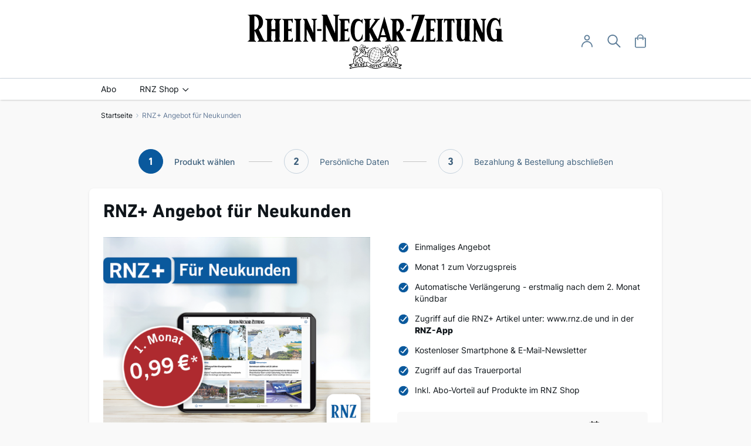

--- FILE ---
content_type: text/css
request_url: https://shop.rnz.de/static/version1769349346/_cache/merged/1bef9b5dde3b5aa98e0d5a4b838df626.min.css
body_size: 83515
content:
.ui-datepicker{display:none;z-index:999999 !important}.ui-datepicker .ui-datepicker-header{position:relative;padding:.2em 0}.ui-datepicker .ui-datepicker-prev,.ui-datepicker .ui-datepicker-next{position:absolute;top:2px;width:1.8em;height:1.8em;cursor:pointer}.ui-datepicker .ui-datepicker-next-hover span,.ui-datepicker .ui-datepicker-prev-hover span{border-color:transparent #ff8400 transparent transparent}.ui-datepicker .ui-datepicker-prev{left:2px}.ui-datepicker .ui-datepicker-next{right:2px}.ui-datepicker .ui-datepicker-prev span,.ui-datepicker .ui-datepicker-next span{display:block;position:absolute;left:50%;margin-left:-8px;top:50%;margin-top:-5px;font-size:0px;width:0;height:0;border:solid;border-width:5px 8px 5px 0;border-color:transparent #ff9635 transparent transparent}.ui-datepicker .ui-datepicker-next span{margin-left:0;top:50%;margin-top:-5px;border-width:5px 0 5px 8px;border-color:transparent transparent transparent #ff9635}.ui-datepicker .ui-datepicker-title{margin:0 2.3em;line-height:1.8em;text-align:center}.ui-datepicker .ui-datepicker-title select{font-size:1em;margin:1px 0}.ui-datepicker select.ui-datepicker-month-year{width:100%}.ui-datepicker table{width:100%;font-size:.9em}.ui-datepicker td span,.ui-datepicker td a{display:block;padding:4px;text-align:right;text-decoration:none;color:#000}.ui-datepicker .ui-datepicker-buttonpane button{float:right}.ui-datepicker .ui-datepicker-buttonpane button.ui-datepicker-current{float:left}.ui-datepicker-rtl{direction:rtl}.ui-datepicker-rtl .ui-datepicker-prev{right:2px;left:auto}.ui-datepicker-rtl .ui-datepicker-next{left:2px;right:auto}.ui-datepicker-rtl .ui-datepicker-prev:hover{right:1px;left:auto}.ui-datepicker-rtl .ui-datepicker-next:hover{left:1px;right:auto}.ui-datepicker-rtl .ui-datepicker-buttonpane{clear:right}.ui-datepicker-rtl .ui-datepicker-buttonpane button{float:left}.ui-datepicker-rtl .ui-datepicker-buttonpane button.ui-datepicker-current{float:right}.ui-datepicker-rtl .ui-datepicker-group{float:right}.ui-datepicker-rtl .ui-datepicker-group-last .ui-datepicker-header{border-right-width:0;border-left-width:1px}.ui-datepicker-rtl .ui-datepicker-group-middle .ui-datepicker-header{border-right-width:0;border-left-width:1px}.ui-timepicker-div .ui-widget-header{margin-bottom:8px}.ui-timepicker-div dl{text-align:left}.ui-timepicker-div dl dt{height:25px;margin-bottom:-22px}.ui-timepicker-div dl .ui_tpicker_time_label{margin-bottom:-25px}.ui-timepicker-div dl dd{margin:0 10px 10px 65px}.ui-timepicker-div td{font-size:90%}.ui-tpicker-grid-label{background:0 0;border:none;margin:0;padding:0}.ui-datepicker{padding:15px;border:#fff 4px solid;-webkit-box-sizing:border-box;-moz-box-sizing:border-box;box-sizing:border-box;background:#efefef;-webkit-box-shadow:5px 5px 10px 0px rgba(0,0,0,.35);box-shadow:5px 5px 10px 0px rgba(0,0,0,.35)}.ui-datepicker .ui-datepicker-header{background:0 0;border:none;padding-bottom:10px}.ui-datepicker .ui-datepicker-title .ui-datepicker-month{width:47%;margin-right:6%}.ui-datepicker .ui-datepicker-title .ui-datepicker-year{width:47%}.ui-datepicker .ui-datepicker-calendar td{border:#cfcfcf 1px solid}.ui-datepicker .ui-datepicker-calendar td a{padding:4px;display:block}.ui-datepicker .ui-datepicker-calendar td .ui-state-hover{background:#f9eae7}.ui-datepicker .ui-datepicker-calendar{background:#fff;border:#cfcfcf 1px solid;border-collapse:collapse}.ui-datepicker .ui-datepicker-calendar th{background:#efefef;border:#cfcfcf 1px solid;padding:4px;text-transform:uppercase}.ui-datepicker .ui-datepicker-calendar .ui-datepicker-week-col{text-align:center;border:#cfcfcf 1px solid}.ui-datepicker{width:auto}.ui-datepicker .ui-datepicker-calendar .ui-datepicker-today{background:#f3d7d2}.ui-datepicker .ui-datepicker-calendar .ui-state-active{background:#ffdf66}.ui-timepicker-div .ui-widget-header{margin-bottom:8px}.ui-timepicker-div dl{text-align:left}.ui-timepicker-div dl dd{margin:0 0 10px 65px}.ui-timepicker-div td{font-size:90%}.ui-tpicker-grid-label{background:0 0;border:none;margin:0;padding:0}.ui-slider{position:relative;text-align:left}.ui-slider-horizontal .ui-slider-handle{margin-left:-5px}.ui-slider .ui-slider-handle{position:absolute;z-index:2;cursor:default}.ui-slider-horizontal{height:10px;-webkit-border-radius:10px;border-radius:10px;border:none;background:#dadada}.ui-slider-handle{height:10px;width:10px;-webkit-border-radius:10px;border-radius:10px;background:#f98b25;display:block;position:absolute}.ui-timepicker-div{padding:10px 0 5px}.ui-datepicker .ui-datepicker-buttonpane{overflow:hidden;padding-top:10px;border-top:#cfcfcf 1px solid}.ui-datepicker .ui-datepicker-calendar .ui-state-disabled{background:#f9f9f9}.ui-datepicker .ui-datepicker-calendar .ui-state-disabled span{color:#959595}.ui-datepicker-cover{position:absolute;z-index:-1;filter:mask();top:-4px;left:-4px;width:200px;height:200px}.ui-timepicker-div .ui_tpicker_unit_hide{display:none}body{margin:0;padding:0}article,aside,details,figcaption,figure,main,footer,header,nav,section,summary{display:block}audio,canvas,video{display:inline-block}audio:not([controls]){display:none;height:0}nav ul,nav ol{list-style:none none}img{max-width:100%;height:auto;border:0}video,embed,object{max-width:100%}svg:not(:root){overflow:hidden}figure{margin:0}html{font-size:62.5%;-webkit-text-size-adjust:100%;-ms-text-size-adjust:100%;font-size-adjust:100%}body{color:#0f151a;font-family:'Inter','Arial',sans-serif;font-style:normal;font-weight:400;line-height:1.42857143;font-size:1.4rem}p{margin-top:0;margin-bottom:1rem}abbr[title]{border-bottom:1px dotted #c5d2dd;cursor:help}b,strong{font-weight:700}em,i{font-style:italic}mark{background:#eaeaea;color:#000}small,.small{font-size:12px}hr{border:0;border-top:1px solid #c5d2dd;margin-bottom:20px;margin-top:20px}sub,sup{font-size:71.42857143000001%;line-height:0;position:relative;vertical-align:baseline}sup{top:-.5em}sub{bottom:-.25em}dfn{font-style:italic}h1{font-weight:700;line-height:1.1;font-size:2.6rem;margin-top:0;margin-bottom:2rem}h2{font-weight:700;line-height:1.1;font-size:2.6rem;margin-top:5rem;margin-bottom:2rem}h3{font-weight:700;line-height:1.1;font-size:1.8rem;margin-top:4rem;margin-bottom:2rem}h4{font-weight:700;line-height:1.1;font-size:1.4rem;margin-top:2rem;margin-bottom:2rem}h5{font-weight:700;line-height:1.1;font-size:1.2rem;margin-top:2rem;margin-bottom:2rem}h6{font-weight:700;line-height:1.1;font-size:1rem;margin-top:2rem;margin-bottom:2rem}h1 small,h2 small,h3 small,h4 small,h5 small,h6 small,h1 .small,h2 .small,h3 .small,h4 .small,h5 .small,h6 .small{color:#0f151a;font-family:'Inter','Arial',sans-serif;font-style:normal;font-weight:400;line-height:1}a,.alink{color:#0a599d;text-decoration:none}a:visited,.alink:visited{color:#0a599d;text-decoration:none}a:hover,.alink:hover{color:#0a599d;text-decoration:underline}a:active,.alink:active{color:#0a599d;text-decoration:underline}ul,ol{margin-top:0;margin-bottom:2.5rem}ul>li,ol>li{margin-top:0;margin-bottom:1rem}ul ul,ol ul,ul ol,ol ol{margin-bottom:0}dl{margin-bottom:20px;margin-top:0}dt{font-weight:700;margin-bottom:5px;margin-top:0}dd{margin-bottom:10px;margin-top:0;margin-left:0}code,kbd,pre,samp{font-family:Menlo,Monaco,Consolas,'Courier New',monospace}code{background:#eaeaea;color:#000;padding:2px 4px;font-size:1.2rem;white-space:nowrap}kbd{background:#eaeaea;color:#000;padding:2px 4px;font-size:1.2rem}pre{background:#eaeaea;border:1px solid #c5d2dd;color:#000;line-height:1.42857143;margin:0 0 10px;padding:10px;font-size:1.2rem;display:block;word-wrap:break-word}pre code{background-color:transparent;border-radius:0;color:inherit;font-size:inherit;padding:0;white-space:pre-wrap}blockquote{border-left:0 solid #c5d2dd;margin:0 0 20px 40px;padding:0;color:#0f151a;font-family:'Inter','Arial',sans-serif;font-style:italic;font-weight:400;line-height:1.42857143;font-size:1.4rem}blockquote p:last-child,blockquote ul:last-child,blockquote ol:last-child{margin-bottom:0}blockquote footer,blockquote small,blockquote .small{color:#0f151a;line-height:1.42857143;font-size:1rem;display:block}blockquote footer:before,blockquote small:before,blockquote .small:before{content:'\2014 \00A0'}blockquote cite{font-style:normal}blockquote:before,blockquote:after{content:''}q{quotes:none}q:before,q:after{content:'';content:none}cite{font-style:normal}table{width:100%;border-collapse:collapse;border-spacing:0;max-width:100%}table th{text-align:left}table>tbody>tr>th,table>tfoot>tr>th,table>tbody>tr>td,table>tfoot>tr>td{vertical-align:top}table>thead>tr>th,table>thead>tr>td{vertical-align:bottom}table>thead>tr>th,table>tbody>tr>th,table>tfoot>tr>th,table>thead>tr>td,table>tbody>tr>td,table>tfoot>tr>td{padding:8px 10px}button{background-image:none;background:#f2f2f2;border:1px solid #cdcdcd;color:#0f151a;cursor:pointer;display:inline-block;font-family:'Inter','Arial',sans-serif;font-weight:700;margin:0;padding:7px 15px;font-size:1.4rem;line-height:1.6rem;box-sizing:border-box;vertical-align:middle}button:focus,button:active{background:#e2e2e2;border:1px solid #cdcdcd;color:#0f151a}button:hover{background:#e2e2e2;border:1px solid #cdcdcd;color:#555}button.disabled,button[disabled],fieldset[disabled] button{opacity:.5;cursor:default;pointer-events:none}button::-moz-focus-inner{border:0;padding:0}input[type=text],input[type=password],input[type=url],input[type=tel],input[type=search],input[type=number],input[type*=date],input[type=email]{background:#fff;background-clip:padding-box;border:1px solid #667c99;border-radius:1px;color:#0f151a;font-family:'Inter','Arial',sans-serif;font-size:14px;height:32px;line-height:1.42857143;padding:0 9px;vertical-align:baseline;width:100%;box-sizing:border-box}input[type=text]:focus,input[type=password]:focus,input[type=url]:focus,input[type=tel]:focus,input[type=search]:focus,input[type=number]:focus,input[type*=date]:focus,input[type=email]:focus{border:1px solid #c2c2c2}input[type=text]:disabled,input[type=password]:disabled,input[type=url]:disabled,input[type=tel]:disabled,input[type=search]:disabled,input[type=number]:disabled,input[type*=date]:disabled,input[type=email]:disabled{opacity:.5;border:1px solid #c2c2c2}input[type=text]::-moz-placeholder,input[type=password]::-moz-placeholder,input[type=url]::-moz-placeholder,input[type=tel]::-moz-placeholder,input[type=search]::-moz-placeholder,input[type=number]::-moz-placeholder,input[type*=date]::-moz-placeholder,input[type=email]::-moz-placeholder{color:#c2c2c2}input[type=text]::-webkit-input-placeholder,input[type=password]::-webkit-input-placeholder,input[type=url]::-webkit-input-placeholder,input[type=tel]::-webkit-input-placeholder,input[type=search]::-webkit-input-placeholder,input[type=number]::-webkit-input-placeholder,input[type*=date]::-webkit-input-placeholder,input[type=email]::-webkit-input-placeholder{color:#c2c2c2}input[type=text]:-ms-input-placeholder,input[type=password]:-ms-input-placeholder,input[type=url]:-ms-input-placeholder,input[type=tel]:-ms-input-placeholder,input[type=search]:-ms-input-placeholder,input[type=number]:-ms-input-placeholder,input[type*=date]:-ms-input-placeholder,input[type=email]:-ms-input-placeholder{color:#c2c2c2}input[type=number]{-moz-appearance:textfield}input[type=number]::-webkit-inner-spin-button,input[type=number]::-webkit-outer-spin-button{-webkit-appearance:none;margin:0}input[type=search]{-webkit-appearance:none}input[type=search]::-webkit-search-cancel-button,input[type=search]::-webkit-search-decoration,input[type=search]::-webkit-search-results-button,input[type=search]::-webkit-search-results-decoration{-webkit-appearance:none}select{background:#fff;background-clip:padding-box;border:1px solid #c2c2c2;border-radius:1px;font-family:'Inter','Arial',sans-serif;font-size:14px;height:32px;line-height:1.42857143;padding:5px 10px 4px;vertical-align:baseline;width:100%;box-sizing:border-box}select:disabled{opacity:.5}select[multiple]{height:auto;background-image:none}textarea{background:#fff;background-clip:padding-box;border:1px solid #c2c2c2;border-radius:1px;font-family:'Inter','Arial',sans-serif;font-size:14px;height:auto;line-height:1.42857143;margin:0;padding:10px;vertical-align:baseline;width:100%;box-sizing:border-box;resize:vertical}textarea:disabled{opacity:.5}textarea::-moz-placeholder{color:#c2c2c2}textarea::-webkit-input-placeholder{color:#c2c2c2}textarea:-ms-input-placeholder{color:#c2c2c2}input[type=checkbox]{margin:2px 5px 0 0;position:relative;top:2px}input[type=checkbox]:disabled{opacity:.5}input[type=radio]{margin:2px 5px 0 0}input[type=radio]:disabled{opacity:.5}input.mage-error,select.mage-error,textarea.mage-error{border-color:#ed8380}div.mage-error{color:#e02b27;font-size:1.2rem}input[type=button],input[type=reset],input[type=submit]{cursor:pointer;-webkit-appearance:button}input::-moz-focus-inner{border:0;padding:0}form{-webkit-tap-highlight-color:rgba(0,0,0,0)}address{font-style:normal}*:focus{box-shadow:none;outline:0}._keyfocus *:focus,input:not([disabled]):focus,textarea:not([disabled]):focus,select:not([disabled]):focus{box-shadow:0 0 3px 1px #68a8e0}.abs-reset-list,.bundle-options-container .block-bundle-summary .bundle.items,.cart-container .checkout-methods-items,.opc-wrapper .opc,.opc-progress-bar,.checkout-agreements-items,.block-wishlist-management .wishlist-select-items,.paypal-review .items-qty,.order-details-items .items-qty,.search-terms,.product-items,.prices-tier,.footer.content ul,.block-banners .banner-items,.block-banners-inline .banner-items,.block-event .slider-panel .slider{margin:0;padding:0;list-style:none none}.abs-reset-list>li,.bundle-options-container .block-bundle-summary .bundle.items>li,.cart-container .checkout-methods-items>li,.opc-wrapper .opc>li,.opc-progress-bar>li,.checkout-agreements-items>li,.block-wishlist-management .wishlist-select-items>li,.paypal-review .items-qty>li,.order-details-items .items-qty>li,.search-terms>li,.product-items>li,.prices-tier>li,.footer.content ul>li,.block-banners .banner-items>li,.block-banners-inline .banner-items>li,.block-event .slider-panel .slider>li{margin:0}.abs-action-link-button,.abs-action-addto-product,.block-event .slider-panel .slider .item .action.event,.bundle-options-container .block-bundle-summary .product-addto-links>.action{background-image:none;background:#f2f2f2;border:1px solid #cdcdcd;color:#0f151a;cursor:pointer;font-family:'Inter','Arial',sans-serif;font-weight:700;margin:0;padding:7px 15px;font-size:1.4rem;line-height:1.6rem;box-sizing:border-box;vertical-align:middle;display:inline-block;text-decoration:none;border-radius:3px}.abs-action-link-button:focus,.abs-action-link-button:active,.abs-action-addto-product:focus,.abs-action-addto-product:active,.block-event .slider-panel .slider .item .action.event:focus,.block-event .slider-panel .slider .item .action.event:active,.bundle-options-container .block-bundle-summary .product-addto-links>.action:focus,.bundle-options-container .block-bundle-summary .product-addto-links>.action:active{background:#e2e2e2;border:1px solid #cdcdcd;color:#0f151a}.abs-action-link-button:hover,.abs-action-addto-product:hover,.block-event .slider-panel .slider .item .action.event:hover,.bundle-options-container .block-bundle-summary .product-addto-links>.action:hover{background:#e2e2e2;border:1px solid #cdcdcd;color:#555}.abs-action-link-button.disabled,.abs-action-link-button[disabled],fieldset[disabled] .abs-action-link-button,.abs-action-addto-product.disabled,.abs-action-addto-product[disabled],fieldset[disabled] .abs-action-addto-product,.block-event .slider-panel .slider .item .action.event.disabled,.block-event .slider-panel .slider .item .action.event[disabled],fieldset[disabled] .block-event .slider-panel .slider .item .action.event,.bundle-options-container .block-bundle-summary .product-addto-links>.action.disabled,.bundle-options-container .block-bundle-summary .product-addto-links>.action[disabled],fieldset[disabled] .bundle-options-container .block-bundle-summary .product-addto-links>.action{opacity:.5;cursor:default;pointer-events:none}.abs-action-link-button:hover,.abs-action-link-button:active,.abs-action-link-button:focus,.abs-action-addto-product:hover,.abs-action-addto-product:active,.abs-action-addto-product:focus,.block-event .slider-panel .slider .item .action.event:hover,.block-event .slider-panel .slider .item .action.event:active,.block-event .slider-panel .slider .item .action.event:focus,.bundle-options-container .block-bundle-summary .product-addto-links>.action:hover,.bundle-options-container .block-bundle-summary .product-addto-links>.action:active,.bundle-options-container .block-bundle-summary .product-addto-links>.action:focus{text-decoration:none}.abs-product-options-list dt,.cart.table-wrapper .item-options dt,.block-giftregistry-shared-items .product .item-options dt,.multicheckout .item-options dt{clear:left;float:left;margin:0 10px 5px 0}.abs-product-options-list dt:after,.cart.table-wrapper .item-options dt:after,.block-giftregistry-shared-items .product .item-options dt:after,.multicheckout .item-options dt:after{content:': '}.abs-product-options-list dd,.cart.table-wrapper .item-options dd,.block-giftregistry-shared-items .product .item-options dd,.multicheckout .item-options dd{display:inline-block;float:left;margin:0 0 5px}.abs-button-responsive,.actions-toolbar>.primary .action,.actions-toolbar>.secondary .action,.box-tocart .action.tocart{width:100%}.abs-reset-image-wrapper,.cart.table-wrapper .product-image-wrapper,.minicart-items .product-image-wrapper,.block-giftregistry-shared-items .product-image-wrapper{height:auto;padding:0 !important}.abs-reset-image-wrapper .product-image-photo,.cart.table-wrapper .product-image-wrapper .product-image-photo,.minicart-items .product-image-wrapper .product-image-photo,.block-giftregistry-shared-items .product-image-wrapper .product-image-photo{position:static}.abs-adaptive-images{display:block;height:auto;max-width:100%}.abs-adaptive-images-centered,.product.media .product.photo .photo.image{display:block;height:auto;margin:0 auto;max-width:100%}.abs-login-block-title{font-size:1.8rem;border-bottom:1px solid #0a599d;margin-bottom:15px;padding-bottom:12px}.abs-login-block-title strong{font-weight:500}.abs-block-title,.block-giftregistry-results .block-title,.block-giftregistry-shared-items .block-title,.block-wishlist-search-results .block-title,.block-reorder .block-title{margin-bottom:15px}.abs-block-title>strong,.block-giftregistry-results .block-title>strong,.block-giftregistry-shared-items .block-title>strong,.block-wishlist-search-results .block-title>strong,.block-reorder .block-title>strong{font-weight:700;line-height:1.1;font-size:1.8rem;margin-top:4rem;margin-bottom:2rem}.abs-account-blocks .block-title>.action,.multicheckout .block-title>.action,.paypal-review .block .block-title>.action,.magento-rma-guest-returns .column.main .block:not(.widget) .block-title>.action,[class^=sales-guest-] .column.main .block:not(.widget) .block-title>.action,.sales-guest-view .column.main .block:not(.widget) .block-title>.action,.account .column.main .block:not(.widget) .block-title>.action{margin-left:15px}.abs-account-blocks .box-title,.multicheckout .box-title,.paypal-review .block .box-title,.magento-rma-guest-returns .column.main .block:not(.widget) .box-title,[class^=sales-guest-] .column.main .block:not(.widget) .box-title,.sales-guest-view .column.main .block:not(.widget) .box-title,.account .column.main .block:not(.widget) .box-title{display:inline-block;margin:0 0 10px}.abs-account-blocks .box-title>span,.multicheckout .box-title>span,.paypal-review .block .box-title>span,.magento-rma-guest-returns .column.main .block:not(.widget) .box-title>span,[class^=sales-guest-] .column.main .block:not(.widget) .box-title>span,.sales-guest-view .column.main .block:not(.widget) .box-title>span,.account .column.main .block:not(.widget) .box-title>span{font-size:1.4rem;font-weight:600;line-height:1.7rem}.abs-account-blocks .box-title>.action,.multicheckout .box-title>.action,.paypal-review .block .box-title>.action,.magento-rma-guest-returns .column.main .block:not(.widget) .box-title>.action,[class^=sales-guest-] .column.main .block:not(.widget) .box-title>.action,.sales-guest-view .column.main .block:not(.widget) .box-title>.action,.account .column.main .block:not(.widget) .box-title>.action{font-weight:400;margin-left:10px}.abs-account-blocks .box-content,.multicheckout .box-content,.paypal-review .block .box-content,.magento-rma-guest-returns .column.main .block:not(.widget) .box-content,[class^=sales-guest-] .column.main .block:not(.widget) .box-content,.sales-guest-view .column.main .block:not(.widget) .box-content,.account .column.main .block:not(.widget) .box-content{font-size:1.4rem;font-weight:400;line-height:2.4rem}.abs-account-blocks .block-content p:last-child,.multicheckout .block-content p:last-child,.paypal-review .block .block-content p:last-child,.magento-rma-guest-returns .column.main .block:not(.widget) .block-content p:last-child,[class^=sales-guest-] .column.main .block:not(.widget) .block-content p:last-child,.sales-guest-view .column.main .block:not(.widget) .block-content p:last-child,.account .column.main .block:not(.widget) .block-content p:last-child{margin-bottom:0}.abs-account-blocks .block-content .box,.multicheckout .block-content .box,.paypal-review .block .block-content .box,.magento-rma-guest-returns .column.main .block:not(.widget) .block-content .box,[class^=sales-guest-] .column.main .block:not(.widget) .block-content .box,.sales-guest-view .column.main .block:not(.widget) .block-content .box,.account .column.main .block:not(.widget) .block-content .box{margin-bottom:20px}.abs-dropdown-simple,.giftregisty-dropdown,.wishlist-dropdown{display:inline-block;position:relative}.abs-dropdown-simple:before,.abs-dropdown-simple:after,.giftregisty-dropdown:before,.giftregisty-dropdown:after,.wishlist-dropdown:before,.wishlist-dropdown:after{content:'';display:table}.abs-dropdown-simple:after,.giftregisty-dropdown:after,.wishlist-dropdown:after{clear:both}.abs-dropdown-simple .action.toggle,.giftregisty-dropdown .action.toggle,.wishlist-dropdown .action.toggle{cursor:pointer;display:inline-block;text-decoration:none}.abs-dropdown-simple .action.toggle:after,.giftregisty-dropdown .action.toggle:after,.wishlist-dropdown .action.toggle:after{-webkit-font-smoothing:antialiased;-moz-osx-font-smoothing:grayscale;font-size:22px;line-height:22px;color:inherit;content:'\e607';font-family:'eShop-Icons';margin:0 0 0 5px;vertical-align:middle;display:inline-block;font-weight:400;overflow:hidden;speak:none;text-align:center}.abs-dropdown-simple .action.toggle:hover:after,.giftregisty-dropdown .action.toggle:hover:after,.wishlist-dropdown .action.toggle:hover:after{color:inherit}.abs-dropdown-simple .action.toggle:active:after,.giftregisty-dropdown .action.toggle:active:after,.wishlist-dropdown .action.toggle:active:after{color:inherit}.abs-dropdown-simple .action.toggle.active,.giftregisty-dropdown .action.toggle.active,.wishlist-dropdown .action.toggle.active{display:inline-block;text-decoration:none}.abs-dropdown-simple .action.toggle.active:after,.giftregisty-dropdown .action.toggle.active:after,.wishlist-dropdown .action.toggle.active:after{-webkit-font-smoothing:antialiased;-moz-osx-font-smoothing:grayscale;font-size:22px;line-height:22px;color:inherit;content:'\e618';font-family:'eShop-Icons';margin:0 0 0 5px;vertical-align:middle;display:inline-block;font-weight:400;overflow:hidden;speak:none;text-align:center}.abs-dropdown-simple .action.toggle.active:hover:after,.giftregisty-dropdown .action.toggle.active:hover:after,.wishlist-dropdown .action.toggle.active:hover:after{color:inherit}.abs-dropdown-simple .action.toggle.active:active:after,.giftregisty-dropdown .action.toggle.active:active:after,.wishlist-dropdown .action.toggle.active:active:after{color:inherit}.abs-dropdown-simple ul.dropdown,.giftregisty-dropdown ul.dropdown,.wishlist-dropdown ul.dropdown{margin:0;padding:0;list-style:none none;background:#fff;border:1px solid #bbb;margin-top:4px;min-width:200px;z-index:100;box-sizing:border-box;display:none;position:absolute;top:100%;box-shadow:0 3px 3px rgba(0,0,0,.15)}.abs-dropdown-simple ul.dropdown li,.giftregisty-dropdown ul.dropdown li,.wishlist-dropdown ul.dropdown li{margin:0;padding:5px 5px 5px 23px}.abs-dropdown-simple ul.dropdown li:hover,.giftregisty-dropdown ul.dropdown li:hover,.wishlist-dropdown ul.dropdown li:hover{background:#e8e8e8;cursor:pointer}.abs-dropdown-simple ul.dropdown:before,.abs-dropdown-simple ul.dropdown:after,.giftregisty-dropdown ul.dropdown:before,.giftregisty-dropdown ul.dropdown:after,.wishlist-dropdown ul.dropdown:before,.wishlist-dropdown ul.dropdown:after{border-bottom-style:solid;content:'';display:block;height:0;position:absolute;width:0}.abs-dropdown-simple ul.dropdown:before,.giftregisty-dropdown ul.dropdown:before,.wishlist-dropdown ul.dropdown:before{border:6px solid;border-color:transparent transparent #fff;z-index:99}.abs-dropdown-simple ul.dropdown:after,.giftregisty-dropdown ul.dropdown:after,.wishlist-dropdown ul.dropdown:after{border:7px solid;border-color:transparent transparent #bbb;z-index:98}.abs-dropdown-simple ul.dropdown:before,.giftregisty-dropdown ul.dropdown:before,.wishlist-dropdown ul.dropdown:before{right:10px;top:-12px}.abs-dropdown-simple ul.dropdown:after,.giftregisty-dropdown ul.dropdown:after,.wishlist-dropdown ul.dropdown:after{right:9px;top:-14px}.abs-dropdown-simple.active,.giftregisty-dropdown.active,.wishlist-dropdown.active{overflow:visible}.abs-dropdown-simple.active ul.dropdown,.giftregisty-dropdown.active ul.dropdown,.wishlist-dropdown.active ul.dropdown{display:block}.abs-input-qty,.column .block-addbysku .qty .qty,.bundle-options-container .input-text.qty,.cart.table-wrapper .col.qty .input-text,.table-giftregistry-items .field.qty .qty,.block-giftregistry-shared-items .qty .qty,.table.grouped .control .qty,.block-wishlist-info-items .input-text.qty,.multicheckout .table-wrapper .col .qty .input-text,.account .table-return-items .qty .input-text,.account .table-wrapper .data.table.wishlist .box-tocart .qty,.products-grid.wishlist .product-item .box-tocart input.qty,.box-tocart .input-text.qty,.sidebar .block-addbysku .fieldset .fields .field.qty .qty{text-align:center;width:47px}.abs-margin-for-blocks-and-widgets,.block,.block-banners,.block-banners-inline{margin-bottom:40px}.abs-remove-button-for-blocks,.filter-current .action.remove,.sidebar .product-items .action.delete,.table-comparison .cell.remove .action.delete,.block-compare .action.delete{display:inline-block;text-decoration:none}.abs-remove-button-for-blocks>span,.filter-current .action.remove>span,.sidebar .product-items .action.delete>span,.table-comparison .cell.remove .action.delete>span,.block-compare .action.delete>span{border:0;clip:rect(0,0,0,0);height:1px;margin:-1px;overflow:hidden;padding:0;position:absolute;width:1px}.abs-remove-button-for-blocks:before,.filter-current .action.remove:before,.sidebar .product-items .action.delete:before,.table-comparison .cell.remove .action.delete:before,.block-compare .action.delete:before{-webkit-font-smoothing:antialiased;-moz-osx-font-smoothing:grayscale;font-size:26px;line-height:15px;color:#303030;content:'\e616';font-family:'eShop-Icons';vertical-align:middle;display:inline-block;font-weight:400;overflow:hidden;speak:none;text-align:center}.abs-remove-button-for-blocks:hover:before,.filter-current .action.remove:hover:before,.sidebar .product-items .action.delete:hover:before,.table-comparison .cell.remove .action.delete:hover:before,.block-compare .action.delete:hover:before{color:#303030}.abs-remove-button-for-blocks:active:before,.filter-current .action.remove:active:before,.sidebar .product-items .action.delete:active:before,.table-comparison .cell.remove .action.delete:active:before,.block-compare .action.delete:active:before{color:#303030}.abs-product-link,.product-item-name{font-weight:400}.abs-product-link>a,.product-item-name>a{color:#0f151a;text-decoration:none}.abs-product-link>a:visited,.product-item-name>a:visited{color:#0f151a;text-decoration:underline}.abs-product-link>a:hover,.product-item-name>a:hover{color:#0f151a;text-decoration:underline}.abs-product-link>a:active,.product-item-name>a:active{color:#0f151a;text-decoration:underline}.abs-reset-left-margin,.form.giftregistry.items .actions-toolbar,.form-new-agreement .actions-toolbar,.fieldset .review-legend.legend,.form.wishlist.items .actions-toolbar{margin-left:0}.abs-action-remove,.abs-add-fields .action.remove,.form-giftregistry-share .action.remove,.form-giftregistry-edit .action.remove,.form-add-invitations .action.remove,.form-create-return .action.remove,.form.send.friend .action.remove{left:10px;margin-left:70%;position:absolute;top:31px;width:auto}.abs-add-fields .fieldset,.form-giftregistry-share .fieldset,.form-giftregistry-edit .fieldset,.form-add-invitations .fieldset,.form-create-return .fieldset,.form.send.friend .fieldset{margin-bottom:50px}.abs-add-fields .fieldset .field:not(.choice) .control,.form-giftregistry-share .fieldset .field:not(.choice) .control,.form-giftregistry-edit .fieldset .field:not(.choice) .control,.form-add-invitations .fieldset .field:not(.choice) .control,.form-create-return .fieldset .field:not(.choice) .control,.form.send.friend .fieldset .field:not(.choice) .control{width:70%}.abs-add-fields .fieldset .actions-toolbar:not(:first-child)>.secondary,.form-giftregistry-share .fieldset .actions-toolbar:not(:first-child)>.secondary,.form-giftregistry-edit .fieldset .actions-toolbar:not(:first-child)>.secondary,.form-add-invitations .fieldset .actions-toolbar:not(:first-child)>.secondary,.form-create-return .fieldset .actions-toolbar:not(:first-child)>.secondary,.form.send.friend .fieldset .actions-toolbar:not(:first-child)>.secondary{float:left}.abs-add-fields .fieldset .actions-toolbar:not(:first-child)>.secondary .action.add,.form-giftregistry-share .fieldset .actions-toolbar:not(:first-child)>.secondary .action.add,.form-giftregistry-edit .fieldset .actions-toolbar:not(:first-child)>.secondary .action.add,.form-add-invitations .fieldset .actions-toolbar:not(:first-child)>.secondary .action.add,.form-create-return .fieldset .actions-toolbar:not(:first-child)>.secondary .action.add,.form.send.friend .fieldset .actions-toolbar:not(:first-child)>.secondary .action.add{margin-top:30px}.abs-add-fields .fieldset .fields .actions-toolbar,.form-giftregistry-share .fieldset .fields .actions-toolbar,.form-giftregistry-edit .fieldset .fields .actions-toolbar,.form-add-invitations .fieldset .fields .actions-toolbar,.form-create-return .fieldset .fields .actions-toolbar,.form.send.friend .fieldset .fields .actions-toolbar{margin:0}.abs-add-fields .message.notice,.form-giftregistry-share .message.notice,.form-giftregistry-edit .message.notice,.form-add-invitations .message.notice,.form-create-return .message.notice,.form.send.friend .message.notice{margin:30px 0 0}.abs-add-fields .additional,.form-giftregistry-share .additional,.form-giftregistry-edit .additional,.form-add-invitations .additional,.form-create-return .additional,.form.send.friend .additional{margin-top:55px;position:relative}.abs-hidden,.order-details-items .order-items .order-gift-message:not(.expanded-content){height:0;visibility:hidden}.abs-visually-hidden,.cart.table-wrapper .col.qty .label,.minicart-wrapper .action.showcart .text,.minicart-wrapper .action.showcart .counter-label,.checkout-index-index .page-title-wrapper,.checkout-payment-method .field-select-billing>.label,.checkout-payment-method .payments .legend,.checkout-payment-method .ccard .legend,.page-product-downloadable .product-options-wrapper .fieldset .legend.links-title,.page-product-giftcard .fieldset.giftcard>.legend,.opc-wrapper .form-giftcard-account .field .label,.block-wishlist-search-form .form-wishlist-search .fieldset>.legend,.page-multiple-wishlist .page-title-wrapper .page-title,.multicheckout .table-wrapper .col .label,.multicheckout .block .methods-shipping .item-content .fieldset>.legend,.block.newsletter .label,.block-reorder .product-item .label,.opc-wrapper .form-discount .field .label,.fieldset .fullname.field>.label,.account .column.main .limiter>.label,.account-nav .title,.filter-options-content .filter-count-label,.products-grid.wishlist .product-item .comment-box .label,.table-comparison .cell.label.remove span,.table-comparison .cell.label.product span,.block.related .field.choice .label,.block.mol-present .field.choice .label,.action.skip:not(:focus),.page-header .switcher .label,.page-footer .switcher .label{border:0;clip:rect(0,0,0,0);height:1px;margin:-1px;overflow:hidden;padding:0;position:absolute;width:1px}.abs-visually-hidden-reset,.shipping-policy-block.field-tooltip .field-tooltip-action span{clip:auto;height:auto;margin:0;overflow:visible;position:static;width:auto}.abs-add-clearfix:before,.abs-add-clearfix:after,.abs-add-fields .fieldset .actions-toolbar:not(:first-child):before,.abs-add-fields .fieldset .actions-toolbar:not(:first-child):after,.cart.table-wrapper .actions-toolbar:before,.cart.table-wrapper .actions-toolbar:after,.cart.table-wrapper .item-options:before,.cart.table-wrapper .item-options:after,.checkout-container:before,.checkout-container:after,.checkout-onepage-success:before,.checkout-onepage-success:after,.opc-estimated-wrapper:before,.opc-estimated-wrapper:after,.opc-wrapper .field.addresses:before,.opc-wrapper .field.addresses:after,.page-product-downloadable .product-add-form:before,.page-product-downloadable .product-add-form:after,.gift-options:before,.gift-options:after,.gift-item-block .content:before,.gift-item-block .content:after,.order-details-items .order-gift-message:before,.order-details-items .order-gift-message:after,.order-details-items .block-order-details-gift-message:before,.order-details-items .block-order-details-gift-message:after,.block-giftregistry-shared-items .product .item-options:before,.block-giftregistry-shared-items .product .item-options:after,.gift-wrapping-list:before,.gift-wrapping-list:after,.opc-wrapper .data.table .gift-wrapping:before,.opc-wrapper .data.table .gift-wrapping:after,.table-order-items .gift-wrapping:before,.table-order-items .gift-wrapping:after,.table-order-review .gift-wrapping:before,.table-order-review .gift-wrapping:after,.order-options .product:before,.order-options .product:after,.map-popup .map-info-price:before,.map-popup .map-info-price:after,.multicheckout .item-options:before,.multicheckout .item-options:after,.multicheckout .block:before,.multicheckout .block:after,.multicheckout .block-content:before,.multicheckout .block-content:after,.customer-review .product-details:before,.customer-review .product-details:after,.fieldset .fullname .field:before,.fieldset .fullname .field:after,.toolbar:before,.toolbar:after,.sidebar .product-items-images:before,.sidebar .product-items-images:after,.header.content:before,.header.content:after,.form-giftregistry-share .fieldset .actions-toolbar:not(:first-child):before,.form-giftregistry-share .fieldset .actions-toolbar:not(:first-child):after,.form-giftregistry-edit .fieldset .actions-toolbar:not(:first-child):before,.form-giftregistry-edit .fieldset .actions-toolbar:not(:first-child):after,.form-add-invitations .fieldset .actions-toolbar:not(:first-child):before,.form-add-invitations .fieldset .actions-toolbar:not(:first-child):after,.form-create-return .fieldset .actions-toolbar:not(:first-child):before,.form-create-return .fieldset .actions-toolbar:not(:first-child):after,.form.send.friend .fieldset .actions-toolbar:not(:first-child):before,.form.send.friend .fieldset .actions-toolbar:not(:first-child):after{content:'';display:table}.abs-add-clearfix:after,.abs-add-fields .fieldset .actions-toolbar:not(:first-child):after,.cart.table-wrapper .actions-toolbar:after,.cart.table-wrapper .item-options:after,.checkout-container:after,.checkout-onepage-success:after,.opc-estimated-wrapper:after,.opc-wrapper .field.addresses:after,.page-product-downloadable .product-add-form:after,.gift-options:after,.gift-item-block .content:after,.order-details-items .order-gift-message:after,.order-details-items .block-order-details-gift-message:after,.block-giftregistry-shared-items .product .item-options:after,.gift-wrapping-list:after,.opc-wrapper .data.table .gift-wrapping:after,.table-order-items .gift-wrapping:after,.table-order-review .gift-wrapping:after,.order-options .product:after,.map-popup .map-info-price:after,.multicheckout .item-options:after,.multicheckout .block:after,.multicheckout .block-content:after,.customer-review .product-details:after,.fieldset .fullname .field:after,.toolbar:after,.sidebar .product-items-images:after,.header.content:after,.form-giftregistry-share .fieldset .actions-toolbar:not(:first-child):after,.form-giftregistry-edit .fieldset .actions-toolbar:not(:first-child):after,.form-add-invitations .fieldset .actions-toolbar:not(:first-child):after,.form-create-return .fieldset .actions-toolbar:not(:first-child):after,.form.send.friend .fieldset .actions-toolbar:not(:first-child):after{clear:both}.abs-add-box-sizing,.abs-field-date .control,.abs-field-tooltip,.columns .column.main,.columns .sidebar-main,.columns .sidebar-additional,.column .block-addbysku .sku,.bundle-options-container .block-bundle-summary,.cart-summary,.opc-wrapper .shipping-address-item,.shipping-policy-block.field-tooltip .field-tooltip-content,.opc-block-summary,.search-autocomplete,.product-item,.products-mol-present .product-item .product-item-info,.sidebar .product-items-images .product-item,.sidebar .block-addbysku .fieldset .fields .field.sku,.block-event .slider-panel .slider .item .action.show,.field .control._with-tooltip,.form.search.advanced .fields.range .field.date .control{box-sizing:border-box}.abs-navigation-icon{display:block;text-decoration:none}.abs-navigation-icon:after{-webkit-font-smoothing:antialiased;-moz-osx-font-smoothing:grayscale;font-size:34px;line-height:1.2;color:inherit;content:'\e622';font-family:'eShop-Icons';vertical-align:middle;display:inline-block;font-weight:400;overflow:hidden;speak:none;text-align:center}.abs-navigation-icon:after{position:absolute;right:5px;top:0}.abs-split-button{display:inline-block;position:relative;vertical-align:middle}.abs-split-button:before,.abs-split-button:after{content:'';display:table}.abs-split-button:after{clear:both}.abs-split-button .action.split{float:left;margin:0}.abs-split-button .action.toggle{float:right;margin:0}.abs-split-button button.action.split{border-bottom-right-radius:0;border-top-right-radius:0}.abs-split-button button+.action.toggle{border-bottom-left-radius:0;border-left:0;border-top-left-radius:0}.abs-split-button .action.toggle{padding:4px 5px;display:inline-block;text-decoration:none}.abs-split-button .action.toggle>span{border:0;clip:rect(0,0,0,0);height:1px;margin:-1px;overflow:hidden;padding:0;position:absolute;width:1px}.abs-split-button .action.toggle:after{-webkit-font-smoothing:antialiased;-moz-osx-font-smoothing:grayscale;font-size:22px;line-height:22px;color:inherit;content:'\e607';font-family:'eShop-Icons';margin:0;vertical-align:top;display:inline-block;font-weight:400;overflow:hidden;speak:none;text-align:center}.abs-split-button .action.toggle:hover:after{color:inherit}.abs-split-button .action.toggle:active:after{color:inherit}.abs-split-button .action.toggle.active{display:inline-block;text-decoration:none}.abs-split-button .action.toggle.active>span{border:0;clip:rect(0,0,0,0);height:1px;margin:-1px;overflow:hidden;padding:0;position:absolute;width:1px}.abs-split-button .action.toggle.active:after{-webkit-font-smoothing:antialiased;-moz-osx-font-smoothing:grayscale;font-size:22px;line-height:22px;color:inherit;content:'\e618';font-family:'eShop-Icons';margin:0;vertical-align:top;display:inline-block;font-weight:400;overflow:hidden;speak:none;text-align:center}.abs-split-button .action.toggle.active:hover:after{color:inherit}.abs-split-button .action.toggle.active:active:after{color:inherit}.abs-split-button .items{margin:0;padding:0;list-style:none none;background:#fff;border:1px solid #bbb;margin-top:4px;min-width:100%;z-index:100;box-sizing:border-box;display:none;position:absolute;top:100%;box-shadow:0 3px 3px rgba(0,0,0,.15)}.abs-split-button .items li{margin:0;padding:3px 5px}.abs-split-button .items li:hover{background:#e8e8e8;cursor:pointer}.abs-split-button .items:before,.abs-split-button .items:after{border-bottom-style:solid;content:'';display:block;height:0;position:absolute;width:0}.abs-split-button .items:before{border:6px solid;border-color:transparent transparent #fff;z-index:99}.abs-split-button .items:after{border:7px solid;border-color:transparent transparent #bbb;z-index:98}.abs-split-button .items:before{right:10px;top:-12px}.abs-split-button .items:after{right:9px;top:-14px}.abs-split-button.active{overflow:visible}.abs-split-button.active .items{display:block}.abs-action-addto-product,.bundle-options-container .block-bundle-summary .product-addto-links>.action{line-height:1.2rem;padding:5px 8px;font-size:1.1rem}.abs-actions-addto-gridlist,.table-comparison .wishlist.split.button>.action.split,.product-items .wishlist.split.button>.action.split{display:inline-block;text-decoration:none}.abs-actions-addto-gridlist>span,.table-comparison .wishlist.split.button>.action.split>span,.product-items .wishlist.split.button>.action.split>span{border:0;clip:rect(0,0,0,0);height:1px;margin:-1px;overflow:hidden;padding:0;position:absolute;width:1px}.abs-actions-addto-gridlist:before,.table-comparison .wishlist.split.button>.action.split:before,.product-items .wishlist.split.button>.action.split:before{-webkit-font-smoothing:antialiased;-moz-osx-font-smoothing:grayscale;font-size:29px;line-height:24px;color:#666;font-family:'eShop-Icons';vertical-align:middle;display:inline-block;font-weight:400;overflow:hidden;speak:none;text-align:center}.abs-actions-addto-gridlist:hover:before,.table-comparison .wishlist.split.button>.action.split:hover:before,.product-items .wishlist.split.button>.action.split:hover:before{color:#0f151a}.abs-button-l,#store-selector .form-continue .actions-toolbar .action.primary,.bundle-actions .action.primary,.bundle-options-container .block-bundle-summary .box-tocart .action.primary,.cart-container .checkout-methods-items .action.primary,.block-minicart .block-content>.actions>.primary .action.primary,.methods-shipping .actions-toolbar .action.primary,.block-authentication .action.action-register,.block-authentication .action.action-login,.multicheckout .action.primary,.form-address-edit .actions-toolbar .action.primary,.box-tocart .action.tocart{line-height:2rem;padding:14px 28px;font-size:1.6rem}.abs-action-button-as-link,.abs-action-remove,.cart.table-wrapper .action.help.map,.opc-wrapper .edit-address-link,.opc-block-shipping-information .shipping-information-title .action-edit,.action-auth-toggle,.checkout-payment-method .checkout-billing-address .action-cancel,.checkout-agreements-block .action-show,.cart-summary .block.giftcard .action.check,.gift-options .actions-toolbar .action-cancel,.table-comparison .wishlist.split.button>.action,.product-items .wishlist.split.button>.action,.paypal-button-widget .paypal-button,.block.related .action.select,.block.mol-present .action.select,.abs-add-fields .action.remove,.form-giftregistry-share .action.remove,.form-giftregistry-edit .action.remove,.form-add-invitations .action.remove,.form-create-return .action.remove,.form.send.friend .action.remove{line-height:1.42857143;padding:0;color:#0a599d;text-decoration:none;background:0 0;border:0;display:inline;border-radius:0;font-size:inherit;font-weight:400}.abs-action-button-as-link:visited,.abs-action-remove:visited,.cart.table-wrapper .action.help.map:visited,.opc-wrapper .edit-address-link:visited,.opc-block-shipping-information .shipping-information-title .action-edit:visited,.action-auth-toggle:visited,.checkout-payment-method .checkout-billing-address .action-cancel:visited,.checkout-agreements-block .action-show:visited,.cart-summary .block.giftcard .action.check:visited,.gift-options .actions-toolbar .action-cancel:visited,.table-comparison .wishlist.split.button>.action:visited,.product-items .wishlist.split.button>.action:visited,.paypal-button-widget .paypal-button:visited,.block.related .action.select:visited,.block.mol-present .action.select:visited,.abs-add-fields .action.remove:visited,.form-giftregistry-share .action.remove:visited,.form-giftregistry-edit .action.remove:visited,.form-add-invitations .action.remove:visited,.form-create-return .action.remove:visited,.form.send.friend .action.remove:visited{color:#0a599d;text-decoration:none}.abs-action-button-as-link:hover,.abs-action-remove:hover,.cart.table-wrapper .action.help.map:hover,.opc-wrapper .edit-address-link:hover,.opc-block-shipping-information .shipping-information-title .action-edit:hover,.action-auth-toggle:hover,.checkout-payment-method .checkout-billing-address .action-cancel:hover,.checkout-agreements-block .action-show:hover,.cart-summary .block.giftcard .action.check:hover,.gift-options .actions-toolbar .action-cancel:hover,.table-comparison .wishlist.split.button>.action:hover,.product-items .wishlist.split.button>.action:hover,.paypal-button-widget .paypal-button:hover,.block.related .action.select:hover,.block.mol-present .action.select:hover,.abs-add-fields .action.remove:hover,.form-giftregistry-share .action.remove:hover,.form-giftregistry-edit .action.remove:hover,.form-add-invitations .action.remove:hover,.form-create-return .action.remove:hover,.form.send.friend .action.remove:hover{color:#0a599d;text-decoration:underline}.abs-action-button-as-link:active,.abs-action-remove:active,.cart.table-wrapper .action.help.map:active,.opc-wrapper .edit-address-link:active,.opc-block-shipping-information .shipping-information-title .action-edit:active,.action-auth-toggle:active,.checkout-payment-method .checkout-billing-address .action-cancel:active,.checkout-agreements-block .action-show:active,.cart-summary .block.giftcard .action.check:active,.gift-options .actions-toolbar .action-cancel:active,.table-comparison .wishlist.split.button>.action:active,.product-items .wishlist.split.button>.action:active,.paypal-button-widget .paypal-button:active,.block.related .action.select:active,.block.mol-present .action.select:active,.abs-add-fields .action.remove:active,.form-giftregistry-share .action.remove:active,.form-giftregistry-edit .action.remove:active,.form-add-invitations .action.remove:active,.form-create-return .action.remove:active,.form.send.friend .action.remove:active{color:#0a599d;text-decoration:underline}.abs-action-button-as-link:hover,.abs-action-button-as-link:active,.abs-action-button-as-link:focus,.abs-action-remove:hover,.abs-action-remove:active,.abs-action-remove:focus,.cart.table-wrapper .action.help.map:hover,.cart.table-wrapper .action.help.map:active,.cart.table-wrapper .action.help.map:focus,.opc-wrapper .edit-address-link:hover,.opc-wrapper .edit-address-link:active,.opc-wrapper .edit-address-link:focus,.opc-block-shipping-information .shipping-information-title .action-edit:hover,.opc-block-shipping-information .shipping-information-title .action-edit:active,.opc-block-shipping-information .shipping-information-title .action-edit:focus,.action-auth-toggle:hover,.action-auth-toggle:active,.action-auth-toggle:focus,.checkout-payment-method .checkout-billing-address .action-cancel:hover,.checkout-payment-method .checkout-billing-address .action-cancel:active,.checkout-payment-method .checkout-billing-address .action-cancel:focus,.checkout-agreements-block .action-show:hover,.checkout-agreements-block .action-show:active,.checkout-agreements-block .action-show:focus,.cart-summary .block.giftcard .action.check:hover,.cart-summary .block.giftcard .action.check:active,.cart-summary .block.giftcard .action.check:focus,.gift-options .actions-toolbar .action-cancel:hover,.gift-options .actions-toolbar .action-cancel:active,.gift-options .actions-toolbar .action-cancel:focus,.table-comparison .wishlist.split.button>.action:hover,.table-comparison .wishlist.split.button>.action:active,.table-comparison .wishlist.split.button>.action:focus,.product-items .wishlist.split.button>.action:hover,.product-items .wishlist.split.button>.action:active,.product-items .wishlist.split.button>.action:focus,.paypal-button-widget .paypal-button:hover,.paypal-button-widget .paypal-button:active,.paypal-button-widget .paypal-button:focus,.block.related .action.select:hover,.block.related .action.select:active,.block.related .action.select:focus,.block.mol-present .action.select:hover,.block.mol-present .action.select:active,.block.mol-present .action.select:focus,.abs-add-fields .action.remove:hover,.abs-add-fields .action.remove:active,.abs-add-fields .action.remove:focus,.form-giftregistry-share .action.remove:hover,.form-giftregistry-share .action.remove:active,.form-giftregistry-share .action.remove:focus,.form-giftregistry-edit .action.remove:hover,.form-giftregistry-edit .action.remove:active,.form-giftregistry-edit .action.remove:focus,.form-add-invitations .action.remove:hover,.form-add-invitations .action.remove:active,.form-add-invitations .action.remove:focus,.form-create-return .action.remove:hover,.form-create-return .action.remove:active,.form-create-return .action.remove:focus,.form.send.friend .action.remove:hover,.form.send.friend .action.remove:active,.form.send.friend .action.remove:focus{background:0 0;border:0}.abs-action-button-as-link.disabled,.abs-action-button-as-link[disabled],fieldset[disabled] .abs-action-button-as-link,.abs-action-remove.disabled,.abs-action-remove[disabled],fieldset[disabled] .abs-action-remove,.cart.table-wrapper .action.help.map.disabled,.cart.table-wrapper .action.help.map[disabled],fieldset[disabled] .cart.table-wrapper .action.help.map,.opc-wrapper .edit-address-link.disabled,.opc-wrapper .edit-address-link[disabled],fieldset[disabled] .opc-wrapper .edit-address-link,.opc-block-shipping-information .shipping-information-title .action-edit.disabled,.opc-block-shipping-information .shipping-information-title .action-edit[disabled],fieldset[disabled] .opc-block-shipping-information .shipping-information-title .action-edit,.action-auth-toggle.disabled,.action-auth-toggle[disabled],fieldset[disabled] .action-auth-toggle,.checkout-payment-method .checkout-billing-address .action-cancel.disabled,.checkout-payment-method .checkout-billing-address .action-cancel[disabled],fieldset[disabled] .checkout-payment-method .checkout-billing-address .action-cancel,.checkout-agreements-block .action-show.disabled,.checkout-agreements-block .action-show[disabled],fieldset[disabled] .checkout-agreements-block .action-show,.cart-summary .block.giftcard .action.check.disabled,.cart-summary .block.giftcard .action.check[disabled],fieldset[disabled] .cart-summary .block.giftcard .action.check,.gift-options .actions-toolbar .action-cancel.disabled,.gift-options .actions-toolbar .action-cancel[disabled],fieldset[disabled] .gift-options .actions-toolbar .action-cancel,.table-comparison .wishlist.split.button>.action.disabled,.table-comparison .wishlist.split.button>.action[disabled],fieldset[disabled] .table-comparison .wishlist.split.button>.action,.product-items .wishlist.split.button>.action.disabled,.product-items .wishlist.split.button>.action[disabled],fieldset[disabled] .product-items .wishlist.split.button>.action,.paypal-button-widget .paypal-button.disabled,.paypal-button-widget .paypal-button[disabled],fieldset[disabled] .paypal-button-widget .paypal-button,.block.related .action.select.disabled,.block.related .action.select[disabled],fieldset[disabled] .block.related .action.select,.block.mol-present .action.select.disabled,.block.mol-present .action.select[disabled],fieldset[disabled] .block.mol-present .action.select,.abs-add-fields .action.remove.disabled,.abs-add-fields .action.remove[disabled],fieldset[disabled] .abs-add-fields .action.remove,.form-giftregistry-share .action.remove.disabled,.form-giftregistry-share .action.remove[disabled],fieldset[disabled] .form-giftregistry-share .action.remove,.form-giftregistry-edit .action.remove.disabled,.form-giftregistry-edit .action.remove[disabled],fieldset[disabled] .form-giftregistry-edit .action.remove,.form-add-invitations .action.remove.disabled,.form-add-invitations .action.remove[disabled],fieldset[disabled] .form-add-invitations .action.remove,.form-create-return .action.remove.disabled,.form-create-return .action.remove[disabled],fieldset[disabled] .form-create-return .action.remove,.form.send.friend .action.remove.disabled,.form.send.friend .action.remove[disabled],fieldset[disabled] .form.send.friend .action.remove{color:#0a599d;opacity:.5;cursor:default;pointer-events:none;text-decoration:underline}.abs-action-button-as-link:active,.abs-action-button-as-link:not(:focus),.abs-action-remove:active,.abs-action-remove:not(:focus),.cart.table-wrapper .action.help.map:active,.cart.table-wrapper .action.help.map:not(:focus),.opc-wrapper .edit-address-link:active,.opc-wrapper .edit-address-link:not(:focus),.opc-block-shipping-information .shipping-information-title .action-edit:active,.opc-block-shipping-information .shipping-information-title .action-edit:not(:focus),.action-auth-toggle:active,.action-auth-toggle:not(:focus),.checkout-payment-method .checkout-billing-address .action-cancel:active,.checkout-payment-method .checkout-billing-address .action-cancel:not(:focus),.checkout-agreements-block .action-show:active,.checkout-agreements-block .action-show:not(:focus),.cart-summary .block.giftcard .action.check:active,.cart-summary .block.giftcard .action.check:not(:focus),.gift-options .actions-toolbar .action-cancel:active,.gift-options .actions-toolbar .action-cancel:not(:focus),.table-comparison .wishlist.split.button>.action:active,.table-comparison .wishlist.split.button>.action:not(:focus),.product-items .wishlist.split.button>.action:active,.product-items .wishlist.split.button>.action:not(:focus),.paypal-button-widget .paypal-button:active,.paypal-button-widget .paypal-button:not(:focus),.block.related .action.select:active,.block.related .action.select:not(:focus),.block.mol-present .action.select:active,.block.mol-present .action.select:not(:focus),.abs-add-fields .action.remove:active,.abs-add-fields .action.remove:not(:focus),.form-giftregistry-share .action.remove:active,.form-giftregistry-share .action.remove:not(:focus),.form-giftregistry-edit .action.remove:active,.form-giftregistry-edit .action.remove:not(:focus),.form-add-invitations .action.remove:active,.form-add-invitations .action.remove:not(:focus),.form-create-return .action.remove:active,.form-create-return .action.remove:not(:focus),.form.send.friend .action.remove:active,.form.send.friend .action.remove:not(:focus){box-shadow:none}.abs-revert-secondary-color,.cart-summary .actions-toolbar>.primary button,.cart-summary .form.giftregistry .fieldset .action.primary,.paypal-review .block .actions-toolbar .action.primary{background:#f2f2f2;border:1px solid #cdcdcd;color:#0f151a}.abs-revert-secondary-color:focus,.abs-revert-secondary-color:active,.cart-summary .actions-toolbar>.primary button:focus,.cart-summary .actions-toolbar>.primary button:active,.cart-summary .form.giftregistry .fieldset .action.primary:focus,.cart-summary .form.giftregistry .fieldset .action.primary:active,.paypal-review .block .actions-toolbar .action.primary:focus,.paypal-review .block .actions-toolbar .action.primary:active{background:#e2e2e2;border:1px solid #cdcdcd;color:#0f151a}.abs-revert-secondary-color:hover,.cart-summary .actions-toolbar>.primary button:hover,.cart-summary .form.giftregistry .fieldset .action.primary:hover,.paypal-review .block .actions-toolbar .action.primary:hover{background:#e2e2e2;border:1px solid #cdcdcd;color:#555}.abs-revert-secondary-size,.cart-summary .form.giftregistry .fieldset .action.primary,.products-grid.wishlist .product-item .box-tocart .tocart{font-size:1.4rem;line-height:1.6rem;padding:7px 15px}.abs-box-tocart,.bundle-actions,.box-tocart{margin:10px 0}.abs-adjustment-incl-excl-tax .price-including-tax,.abs-adjustment-incl-excl-tax .price-excluding-tax,.abs-adjustment-incl-excl-tax .weee,.bundle-options-container .price-notice .price-including-tax,.bundle-options-container .price-notice .price-excluding-tax,.bundle-options-container .price-notice .weee,.cart-summary .price-including-tax,.cart-summary .price-excluding-tax,.cart-summary .weee,.gift-summary .price-including-tax,.gift-summary .price-excluding-tax,.gift-summary .weee,.gift-options .price-including-tax,.gift-options .price-excluding-tax,.gift-options .weee{font-size:1.4rem;display:inline-block;white-space:nowrap}.abs-adjustment-incl-excl-tax .price-including-tax+.price-excluding-tax,.bundle-options-container .price-notice .price-including-tax+.price-excluding-tax,.cart-summary .price-including-tax+.price-excluding-tax,.gift-summary .price-including-tax+.price-excluding-tax,.gift-options .price-including-tax+.price-excluding-tax{display:inline-block;font-size:1.1rem}.abs-adjustment-incl-excl-tax .price-including-tax+.price-excluding-tax:before,.bundle-options-container .price-notice .price-including-tax+.price-excluding-tax:before,.cart-summary .price-including-tax+.price-excluding-tax:before,.gift-summary .price-including-tax+.price-excluding-tax:before,.gift-options .price-including-tax+.price-excluding-tax:before{content:'(' attr(data-label) ': '}.abs-adjustment-incl-excl-tax .price-including-tax+.price-excluding-tax:after,.bundle-options-container .price-notice .price-including-tax+.price-excluding-tax:after,.cart-summary .price-including-tax+.price-excluding-tax:after,.gift-summary .price-including-tax+.price-excluding-tax:after,.gift-options .price-including-tax+.price-excluding-tax:after{content:')'}.abs-tax-total,.price-including-tax .cart-tax-total,.price-excluding-tax .cart-tax-total{cursor:pointer;padding-right:12px;position:relative;display:inline-block;text-decoration:none}.abs-tax-total:after,.price-including-tax .cart-tax-total:after,.price-excluding-tax .cart-tax-total:after{-webkit-font-smoothing:antialiased;-moz-osx-font-smoothing:grayscale;font-size:26px;line-height:10px;color:inherit;content:'\e622';font-family:'eShop-Icons';margin:3px 0 0;vertical-align:middle;display:inline-block;font-weight:400;overflow:hidden;speak:none;text-align:center}.abs-tax-total:after,.price-including-tax .cart-tax-total:after,.price-excluding-tax .cart-tax-total:after{position:absolute;right:-10px;top:3px}.abs-tax-total-expanded:after{content:'\e621'}.abs-tax-total-expanded:after,.price-including-tax .cart-tax-total-expanded:after,.price-excluding-tax .cart-tax-total-expanded:after{content:'\e621'}.abs-methods-shipping-title{font-size:1.4rem;font-weight:700;margin:0 0 15px}.abs-colon:after,.block-minicart .subtotal .label:after,.minicart-items .details-qty .label:after,.minicart-items .price-minicart .label:after,.order-details-items .order-gift-message .label:after,.order-details-items .block-order-details-gift-message .label:after,.block-wishlist-management .wishlist-select .wishlist-name-label:after{content:': '}.abs-icon-add,.abs-dropdown-items-new .action.new,.wishlist.split.button .action.new,.wishlist-dropdown .action.new{display:inline-block;text-decoration:none}.abs-icon-add:before,.abs-dropdown-items-new .action.new:before,.wishlist.split.button .action.new:before,.wishlist-dropdown .action.new:before{-webkit-font-smoothing:antialiased;-moz-osx-font-smoothing:grayscale;font-size:10px;line-height:10px;color:inherit;content:'\e61c';font-family:'eShop-Icons';vertical-align:middle;display:inline-block;font-weight:400;overflow:hidden;speak:none;text-align:center}.abs-dropdown-items-new .items .item:last-child:hover,.wishlist.split.button .items .item:last-child:hover,.wishlist-dropdown .items .item:last-child:hover{background:#e8e8e8}.abs-dropdown-items-new .action.new:before,.wishlist.split.button .action.new:before,.wishlist-dropdown .action.new:before{margin-left:-17px;margin-right:5px}.abs-no-display,.abs-sidebar-totals .table-caption,.cart-wrapper .block .fieldset.estimate>.legend,.cart-wrapper .block .fieldset.estimate>.legend+br,.minicart-items .product-item-details .weee[data-label] .label,.page-product-giftcard .fieldset.giftcard>.legend+br,.order-details-items .order-items .order-gift-message .action.close,.multicheckout .block .methods-shipping .item-content .fieldset>.legend+br,.multicheckout .hidden,[class^=multishipping-] .nav-sections,[class^=multishipping-] .nav-toggle,.sidebar-main .block-reorder .subtitle,.sidebar-additional .block-reorder .subtitle,.sidebar .subtitle,.no-display,.cart-totals .table-caption,.opc-block-summary .table-totals .table-caption{display:none}.abs-status,.return-status,.order-status{display:inline-block;margin-bottom:20px}.abs-block-items-counter,.block-wishlist .counter,.block-compare .counter{color:#456178;font-size:1.2rem;white-space:nowrap}.abs-shopping-cart-items .action.continue,.block-cart-failed .action.continue,.cart-container .form-cart .action.continue{border-radius:3px;background-image:none;background:#f2f2f2;border:1px solid #cdcdcd;color:#0f151a;cursor:pointer;font-family:'Inter','Arial',sans-serif;font-weight:700;margin:0;padding:7px 15px 7px 0;font-size:1.4rem;line-height:1.6rem;box-sizing:border-box;vertical-align:middle;display:inline-block;text-decoration:none}.abs-shopping-cart-items .action.continue:hover,.abs-shopping-cart-items .action.continue:active,.abs-shopping-cart-items .action.continue:focus,.block-cart-failed .action.continue:hover,.block-cart-failed .action.continue:active,.block-cart-failed .action.continue:focus,.cart-container .form-cart .action.continue:hover,.cart-container .form-cart .action.continue:active,.cart-container .form-cart .action.continue:focus{text-decoration:none}.abs-shopping-cart-items .action.continue:before,.block-cart-failed .action.continue:before,.cart-container .form-cart .action.continue:before{-webkit-font-smoothing:antialiased;-moz-osx-font-smoothing:grayscale;font-size:32px;line-height:16px;color:inherit;content:'\e617';font-family:'eShop-Icons';margin:0;vertical-align:top;display:inline-block;font-weight:400;overflow:hidden;speak:none;text-align:center}.abs-shopping-cart-items .action.continue:hover:before,.block-cart-failed .action.continue:hover:before,.cart-container .form-cart .action.continue:hover:before{color:inherit}.abs-shopping-cart-items .action.continue:active:before,.block-cart-failed .action.continue:active:before,.cart-container .form-cart .action.continue:active:before{color:inherit}.abs-shopping-cart-items .action.continue:focus,.abs-shopping-cart-items .action.continue:active,.block-cart-failed .action.continue:focus,.block-cart-failed .action.continue:active,.cart-container .form-cart .action.continue:focus,.cart-container .form-cart .action.continue:active{background:#e2e2e2;border:1px solid #cdcdcd;color:#0f151a}.abs-shopping-cart-items .action.continue:hover,.block-cart-failed .action.continue:hover,.cart-container .form-cart .action.continue:hover{background:#e2e2e2;border:1px solid #cdcdcd;color:#555}.abs-shopping-cart-items .action.continue.disabled,.abs-shopping-cart-items .action.continue[disabled],fieldset[disabled] .abs-shopping-cart-items .action.continue,.block-cart-failed .action.continue.disabled,.block-cart-failed .action.continue[disabled],fieldset[disabled] .block-cart-failed .action.continue,.cart-container .form-cart .action.continue.disabled,.cart-container .form-cart .action.continue[disabled],fieldset[disabled] .cart-container .form-cart .action.continue{opacity:.5;cursor:default;pointer-events:none}.abs-shopping-cart-items .action.continue:active,.block-cart-failed .action.continue:active,.cart-container .form-cart .action.continue:active{box-shadow:inset 0 1px 0 0 #fff,inset 0 -1px 0 0 rgba(197,210,221,.3)}.abs-field-date .control,.form.search.advanced .fields.range .field.date .control{position:relative}.abs-field-date-input,.abs-field-date input,.field.date ._has-datepicker,.field-dob ._has-datepicker,.form-giftregistry-search .fields-specific-options .datetime-picker,.form.search.advanced .fields.range .field.date input{margin-right:10px;width:calc(100% - 50px)}.abs-field-tooltip,.field .control._with-tooltip{position:relative}.abs-field-tooltip input,.field .control._with-tooltip input{margin-right:10px;width:calc(100% - 39px)}.abs-checkout-tooltip-content-position-top,.checkout-index-index .modal-popup .field-tooltip .field-tooltip-content,.shipping-policy-block.field-tooltip .field-tooltip-content{right:-10px;top:40px;left:auto}.abs-checkout-tooltip-content-position-top:before,.abs-checkout-tooltip-content-position-top:after,.checkout-index-index .modal-popup .field-tooltip .field-tooltip-content:before,.checkout-index-index .modal-popup .field-tooltip .field-tooltip-content:after,.shipping-policy-block.field-tooltip .field-tooltip-content:before,.shipping-policy-block.field-tooltip .field-tooltip-content:after{border:10px solid transparent;height:0;width:0;margin-top:-21px;right:10px;left:auto;top:0}.abs-checkout-tooltip-content-position-top:before,.checkout-index-index .modal-popup .field-tooltip .field-tooltip-content:before,.shipping-policy-block.field-tooltip .field-tooltip-content:before{border-bottom-color:#c5d2dd}.abs-checkout-tooltip-content-position-top:after,.checkout-index-index .modal-popup .field-tooltip .field-tooltip-content:after,.shipping-policy-block.field-tooltip .field-tooltip-content:after{border-bottom-color:#f7f7f7;top:1px}.abs-checkout-title,.opc-block-shipping-information .shipping-information-title,.opc-block-summary>.title,.checkout-agreements-items .checkout-agreements-item-title{border-bottom:1px solid #ccc;padding-bottom:10px;color:#0f151a;font-weight:600;font-size:2rem}.abs-sidebar-totals .mark,.cart-totals .mark,.opc-block-summary .table-totals .mark{font-size:1.4rem;font-weight:600;padding:20px 0}.abs-sidebar-totals .mark strong,.cart-totals .mark strong,.opc-block-summary .table-totals .mark strong{font-weight:400}.abs-sidebar-totals .amount,.cart-totals .amount,.opc-block-summary .table-totals .amount{font-size:1.4rem;font-weight:600;padding:20px 0;text-align:right;white-space:nowrap}.abs-sidebar-totals .amount strong,.cart-totals .amount strong,.opc-block-summary .table-totals .amount strong{font-weight:400}.abs-sidebar-totals td.amount,.abs-sidebar-totals th.amount,.abs-sidebar-totals td.mark,.abs-sidebar-totals th.mark,.cart-totals td.amount,.cart-totals th.amount,.cart-totals td.mark,.cart-totals th.mark,.opc-block-summary .table-totals td.amount,.opc-block-summary .table-totals th.amount,.opc-block-summary .table-totals td.mark,.opc-block-summary .table-totals th.mark{font-weight:400;border-bottom:solid 1px #d0d4d7}.abs-sidebar-totals .shipping .mark .value,.cart-totals .shipping .mark .value,.opc-block-summary .table-totals .shipping .mark .value{display:none}.abs-sidebar-totals .grand .mark,.abs-sidebar-totals .grand .amount,.cart-totals .grand .mark,.cart-totals .grand .amount,.opc-block-summary .table-totals .grand .mark,.opc-block-summary .table-totals .grand .amount{padding-top:20px}.abs-sidebar-totals .grand .mark,.cart-totals .grand .mark,.opc-block-summary .table-totals .grand .mark{font-weight:400}.abs-sidebar-totals .grand .mark strong,.cart-totals .grand .mark strong,.opc-block-summary .table-totals .grand .mark strong{font-weight:700}.abs-sidebar-totals .grand .mark span,.cart-totals .grand .mark span,.opc-block-summary .table-totals .grand .mark span{font-size:1.2rem}.abs-sidebar-totals .grand .amount,.cart-totals .grand .amount,.opc-block-summary .table-totals .grand .amount{text-align:right}.abs-sidebar-totals .grand .amount strong,.cart-totals .grand .amount strong,.opc-block-summary .table-totals .grand .amount strong{font-weight:400}.abs-sidebar-totals .msrp,.cart-totals .msrp,.opc-block-summary .table-totals .msrp{margin-bottom:10px}.abs-sidebar-totals .totals-tax-summary .mark,.abs-sidebar-totals .totals-tax-summary .amount,.cart-totals .totals-tax-summary .mark,.cart-totals .totals-tax-summary .amount,.opc-block-summary .table-totals .totals-tax-summary .mark,.opc-block-summary .table-totals .totals-tax-summary .amount{border-top:1px solid #c5d2dd;border-bottom:1px solid #c5d2dd;cursor:pointer}.abs-sidebar-totals .totals-tax-summary .amount .price,.cart-totals .totals-tax-summary .amount .price,.opc-block-summary .table-totals .totals-tax-summary .amount .price{display:block;text-decoration:none;padding-right:25px;position:relative}.abs-sidebar-totals .totals-tax-summary .amount .price>span,.cart-totals .totals-tax-summary .amount .price>span,.opc-block-summary .table-totals .totals-tax-summary .amount .price>span{border:0;clip:rect(0,0,0,0);height:1px;margin:-1px;overflow:hidden;padding:0;position:absolute;width:1px}.abs-sidebar-totals .totals-tax-summary .amount .price:after,.cart-totals .totals-tax-summary .amount .price:after,.opc-block-summary .table-totals .totals-tax-summary .amount .price:after{-webkit-font-smoothing:antialiased;-moz-osx-font-smoothing:grayscale;font-size:30px;line-height:inherit;color:inherit;content:'\e622';font-family:'eShop-Icons';vertical-align:middle;display:inline-block;font-weight:400;overflow:hidden;speak:none;text-align:center}.abs-sidebar-totals .totals-tax-summary .amount .price:after,.cart-totals .totals-tax-summary .amount .price:after,.opc-block-summary .table-totals .totals-tax-summary .amount .price:after{position:absolute;right:-5px;top:-12px}.abs-sidebar-totals .totals-tax-summary.expanded .mark,.abs-sidebar-totals .totals-tax-summary.expanded .amount,.cart-totals .totals-tax-summary.expanded .mark,.cart-totals .totals-tax-summary.expanded .amount,.opc-block-summary .table-totals .totals-tax-summary.expanded .mark,.opc-block-summary .table-totals .totals-tax-summary.expanded .amount{border-bottom:0}.abs-sidebar-totals .totals-tax-summary.expanded .amount .price:after,.cart-totals .totals-tax-summary.expanded .amount .price:after,.opc-block-summary .table-totals .totals-tax-summary.expanded .amount .price:after{content:'\e621'}.abs-sidebar-totals .totals-tax-details,.cart-totals .totals-tax-details,.opc-block-summary .table-totals .totals-tax-details{border-bottom:1px solid #c5d2dd;display:none}.abs-sidebar-totals .totals-tax-details.shown,.cart-totals .totals-tax-details.shown,.opc-block-summary .table-totals .totals-tax-details.shown{display:table-row}.abs-discount-block>.title,.cart-wrapper .block>.title,.paypal-review-discount .block>.title{cursor:pointer;font-weight:400;line-height:17px;color:#0a599d;display:inline-block;text-decoration:none;margin-bottom:0;overflow:hidden;padding:0 20px 0 0;position:relative}.abs-discount-block>.title:after,.cart-wrapper .block>.title:after,.paypal-review-discount .block>.title:after{-webkit-font-smoothing:antialiased;-moz-osx-font-smoothing:grayscale;font-size:14px;line-height:inherit;color:inherit;content:'\e622';font-family:'eShop-Icons';vertical-align:middle;display:inline-block;font-weight:400;overflow:hidden;speak:none;text-align:center}.abs-discount-block>.title:after,.cart-wrapper .block>.title:after,.paypal-review-discount .block>.title:after{position:absolute;right:0;top:0}.column.main .abs-discount-block>.title strong,.column.main .cart-wrapper .block>.title strong,.column.main .paypal-review-discount .block>.title strong{font-size:1.4rem;font-weight:400;line-height:18px}.abs-discount-block>.content,.cart-wrapper .block>.content,.paypal-review-discount .block>.content{display:none}.abs-discount-block.active>.title:after,.cart-wrapper .block.active>.title:after,.paypal-review-discount .block.active>.title:after{content:'\e621'}.abs-discount-block.active>.content,.cart-wrapper .block.active>.content,.paypal-review-discount .block.active>.content{display:block}@font-face{font-family:'Open Sans';src:url('../../frontend/mol/rnzone/de_DE/fonts/opensans/light/opensans-300.woff2') format('woff2'),url('../../frontend/mol/rnzone/de_DE/fonts/opensans/light/opensans-300.woff') format('woff');font-weight:300;font-style:normal;font-display:swap}@font-face{font-family:'Open Sans';src:url('../../frontend/mol/rnzone/de_DE/fonts/opensans/regular/opensans-400.woff2') format('woff2'),url('../../frontend/mol/rnzone/de_DE/fonts/opensans/regular/opensans-400.woff') format('woff');font-weight:400;font-style:normal;font-display:swap}@font-face{font-family:'Open Sans';src:url('../../frontend/mol/rnzone/de_DE/fonts/opensans/semibold/opensans-600.woff2') format('woff2'),url('../../frontend/mol/rnzone/de_DE/fonts/opensans/semibold/opensans-600.woff') format('woff');font-weight:600;font-style:normal;font-display:swap}@font-face{font-family:'Open Sans';src:url('../../frontend/mol/rnzone/de_DE/fonts/opensans/bold/opensans-700.woff2') format('woff2'),url('../../frontend/mol/rnzone/de_DE/fonts/opensans/bold/opensans-700.woff') format('woff');font-weight:700;font-style:normal;font-display:swap}.items{margin:0;padding:0;list-style:none none}.columns{display:-webkit-flex;display:-ms-flexbox;display:flex;-webkit-flex-wrap:wrap;flex-wrap:wrap;box-sizing:border-box}.columns:after{clear:both;content:' ';display:block;height:0;overflow:hidden;visibility:hidden}.columns .column.main{padding-bottom:0;-webkit-flex-grow:1;flex-grow:1;-ms-flex-order:1;-webkit-order:1;order:1;width:100%}.columns .sidebar-main{-webkit-flex-grow:1;flex-grow:1;-webkit-flex-basis:100%;flex-basis:100%;-ms-flex-order:1;-webkit-order:1;order:1}.columns .sidebar-additional{-webkit-flex-grow:1;flex-grow:1;-webkit-flex-basis:100%;flex-basis:100%;-ms-flex-order:2;-webkit-order:2;order:2}.page-wrapper{min-width:320px}.page-wrapper .page-header,.page-wrapper .page-main,.page-wrapper .page-footer{min-width:290px}.table-wrapper{margin-bottom:20px}table>caption{border:0;clip:rect(0,0,0,0);height:1px;margin:-1px;overflow:hidden;padding:0;position:absolute;width:1px}.table:not(.cart):not(.totals){border:none}.table:not(.cart):not(.totals)>thead>tr>th,.table:not(.cart):not(.totals)>tbody>tr>th,.table:not(.cart):not(.totals)>tfoot>tr>th,.table:not(.cart):not(.totals)>thead>tr>td,.table:not(.cart):not(.totals)>tbody>tr>td,.table:not(.cart):not(.totals)>tfoot>tr>td{border:none}.table:not(.cart):not(.totals)>thead>tr>th,.table:not(.cart):not(.totals)>thead>tr>td{border-bottom:1px solid #c5d2dd}.table:not(.cart):not(.totals) tfoot>tr:first-child th,.table:not(.cart):not(.totals) tfoot>tr:first-child td{border-top:1px solid #c5d2dd;padding-top:20px}.table:not(.cart):not(.totals) tfoot .mark{font-weight:400;text-align:right}.message.info{margin:0 0 10px;padding:10px 20px;display:block;line-height:1.2em;font-size:1.3rem;background:#fdf0d5;color:#6f4400;padding-left:40px;position:relative}.message.info a{color:#0a599d}.message.info a:hover{color:#0a599d}.message.info a:active{color:#0a599d}.message.info>*:first-child:before{-webkit-font-smoothing:antialiased;-moz-osx-font-smoothing:grayscale;font-size:28px;line-height:28px;color:#c07600;content:'\e602';font-family:'eShop-Icons';margin:-14px 0 0;vertical-align:middle;display:inline-block;font-weight:400;overflow:hidden;speak:none;left:0;top:18px;width:40px;position:absolute;text-align:center}.message.error{margin:0 0 10px;padding:10px 20px;display:block;line-height:1.2em;font-size:1.3rem;background:#fae5e5;color:#e02b27;padding-left:40px;position:relative}.message.error a{color:#0a599d}.message.error a:hover{color:#0a599d}.message.error a:active{color:#0a599d}.message.error>*:first-child:before{-webkit-font-smoothing:antialiased;-moz-osx-font-smoothing:grayscale;font-size:28px;line-height:28px;color:#b30000;content:'\e602';font-family:'eShop-Icons';margin:-14px 0 0;vertical-align:middle;display:inline-block;font-weight:400;overflow:hidden;speak:none;left:0;top:18px;width:40px;position:absolute;text-align:center}.message.warning{margin:0 0 10px;padding:10px 20px;display:block;line-height:1.2em;font-size:1.3rem;background:#fdf0d5;color:#6f4400;padding-left:40px;position:relative}.message.warning a{color:#0a599d}.message.warning a:hover{color:#0a599d}.message.warning a:active{color:#0a599d}.message.warning>*:first-child:before{-webkit-font-smoothing:antialiased;-moz-osx-font-smoothing:grayscale;font-size:28px;line-height:28px;color:#c07600;content:'\e602';font-family:'eShop-Icons';margin:-14px 0 0;vertical-align:middle;display:inline-block;font-weight:400;overflow:hidden;speak:none;left:0;top:18px;width:40px;position:absolute;text-align:center}.message.notice{margin:0 0 10px;padding:10px 20px;display:block;line-height:1.2em;font-size:1.3rem;background:#fdf0d5;color:#6f4400;padding-left:40px;position:relative}.message.notice a{color:#0a599d}.message.notice a:hover{color:#0a599d}.message.notice a:active{color:#0a599d}.message.notice>*:first-child:before{-webkit-font-smoothing:antialiased;-moz-osx-font-smoothing:grayscale;font-size:28px;line-height:28px;color:#c07600;content:'\e602';font-family:'eShop-Icons';margin:-14px 0 0;vertical-align:middle;display:inline-block;font-weight:400;overflow:hidden;speak:none;left:0;top:18px;width:40px;position:absolute;text-align:center}.message.success{margin:0 0 10px;padding:10px 20px;display:block;line-height:1.2em;font-size:1.3rem;background:#e5efe5;color:#006400;padding-left:40px;position:relative}.message.success a{color:#0a599d}.message.success a:hover{color:#0a599d}.message.success a:active{color:#0a599d}.message.success>*:first-child:before{-webkit-font-smoothing:antialiased;-moz-osx-font-smoothing:grayscale;font-size:28px;line-height:28px;color:#006400;content:'\e610';font-family:'eShop-Icons';margin:-14px 0 0;vertical-align:middle;display:inline-block;font-weight:400;overflow:hidden;speak:none;left:0;top:18px;width:40px;position:absolute;text-align:center}.panel.header .links,.panel.header .switcher{display:none}.nav-sections{background:#fff;position:relative}.nav-toggle{cursor:pointer;display:block;font-size:0;left:16px;position:absolute;top:22px;z-index:14}.nav-toggle>span{border:0;clip:rect(0,0,0,0);height:1px;margin:-1px;overflow:hidden;padding:0;position:absolute;width:1px}.nav-toggle-close{position:absolute;top:24px;right:24px;z-index:999}.navigation .level0 .level-top.home{padding:0 0 0 30px}.navigation .level0 .level-top.home .icon-home:before{position:relative;top:-2px}.navigation .level0 .level-top .hidden{display:none}.tooltip.wrapper{position:relative}.tooltip.wrapper .tooltip.content{background:#fff;max-width:360px;min-width:210px;padding:12px 16px;z-index:100;display:none;position:absolute;text-align:left;color:#0f151a;line-height:1.4;border:1px solid #bbb;margin-top:5px;left:0;top:100%}.tooltip.wrapper .tooltip.content:after,.tooltip.wrapper .tooltip.content:before{border:solid transparent;content:'';height:0;position:absolute;width:0}.tooltip.wrapper .tooltip.content:after{border-width:5px;border-color:transparent}.tooltip.wrapper .tooltip.content:before{border-width:6px;border-color:transparent}.tooltip.wrapper .tooltip.content:after,.tooltip.wrapper .tooltip.content:before{bottom:100%}.tooltip.wrapper .tooltip.content:after{border-bottom-color:#fff;left:15px;margin-left:-5px}.tooltip.wrapper .tooltip.content:before{border-bottom-color:#bbb;left:15px;margin-left:-6px}.tooltip.wrapper .tooltip.toggle{cursor:help}.tooltip.wrapper .tooltip.toggle:hover+.tooltip.content,.tooltip.wrapper .tooltip.toggle:focus+.tooltip.content,.tooltip.wrapper:hover .tooltip.content{display:block}.tooltip.wrapper .tooltip.content dl{margin-bottom:0}.tooltip.wrapper .tooltip.content dd{white-space:normal}.tooltip.wrapper .tooltip.content .subtitle{display:inline-block;font-size:16px;font-weight:500;margin-bottom:15px}.tooltip.wrapper .tooltip.content .label{margin-top:10px}.tooltip.wrapper .tooltip.content .label:first-child{margin-top:0}.tooltip.wrapper .tooltip.content .values{margin:0}.ui-tooltip{position:absolute;z-index:9999}.load.indicator{background-color:rgba(255,255,255,.5);z-index:9999;bottom:0;left:0;position:fixed;right:0;top:0;position:absolute}.load.indicator:before{background:transparent url('../../frontend/mol/rnzone/de_DE/images/loader-2.gif') no-repeat 50% 50%;border-radius:5px;height:160px;width:160px;bottom:0;box-sizing:border-box;content:'';left:0;margin:auto;position:absolute;right:0;top:0}.load.indicator>span{display:none}.loading-mask{bottom:0;left:0;margin:auto;position:fixed;right:0;top:0;z-index:100;background:rgba(255,255,255,.5)}.loading-mask .loader>img{bottom:0;left:0;margin:auto;position:fixed;right:0;top:0;z-index:100}.loading-mask .loader>p{display:none}body>.loading-mask{z-index:9999}._block-content-loading{position:relative}[data-role=main-css-loader]{display:none}input[type=text],input[type=password],input[type=url],input[type=tel],input[type=search],input[type=number],input[type=datetime],input[type=email]{border-color:#667c99;color:#0f151a;height:52px;font-size:1.4rem;font-weight:400}.fieldset{border:0;margin:0 0 40px;padding:0;letter-spacing:-.31em}.fieldset>*{letter-spacing:normal}.fieldset>.legend{margin:0 0 25px;padding:0;box-sizing:border-box;float:left;line-height:1.2;font-size:2rem}.fieldset>.legend+br{clear:both;display:block;height:0;overflow:hidden;visibility:hidden}.fieldset:last-child{margin-bottom:0}.fieldset>.field,.fieldset>.fields>.field{margin:0 0 20px}.fieldset>.field>.label,.fieldset>.fields>.field>.label{margin:0 0 5px;display:inline-block}.fieldset>.field:last-child,.fieldset>.fields>.field:last-child{margin-bottom:0}.fieldset>.field>.label,.fieldset>.fields>.field>.label{font-weight:700}.fieldset>.field>.label+br,.fieldset>.fields>.field>.label+br{display:none}.fieldset>.field .choice input,.fieldset>.fields>.field .choice input{vertical-align:top}.fieldset>.field .fields.group:before,.fieldset>.fields>.field .fields.group:before,.fieldset>.field .fields.group:after,.fieldset>.fields>.field .fields.group:after{content:'';display:table}.fieldset>.field .fields.group:after,.fieldset>.fields>.field .fields.group:after{clear:both}.fieldset>.field .fields.group .field,.fieldset>.fields>.field .fields.group .field{box-sizing:border-box;float:left}.fieldset>.field .fields.group.group-2 .field,.fieldset>.fields>.field .fields.group.group-2 .field{width:50% !important}.fieldset>.field .fields.group.group-3 .field,.fieldset>.fields>.field .fields.group.group-3 .field{width:33.3% !important}.fieldset>.field .fields.group.group-4 .field,.fieldset>.fields>.field .fields.group.group-4 .field{width:25% !important}.fieldset>.field .fields.group.group-5 .field,.fieldset>.fields>.field .fields.group.group-5 .field{width:20% !important}.fieldset>.field .addon,.fieldset>.fields>.field .addon{display:-webkit-inline-flex;display:-ms-inline-flexbox;display:inline-flex;-webkit-flex-wrap:nowrap;flex-wrap:nowrap;padding:0;width:100%}.fieldset>.field .addon textarea,.fieldset>.fields>.field .addon textarea,.fieldset>.field .addon select,.fieldset>.fields>.field .addon select,.fieldset>.field .addon input,.fieldset>.fields>.field .addon input{-ms-flex-order:2;-webkit-order:2;order:2;-webkit-flex-basis:100%;flex-basis:100%;display:inline-block;margin:0;width:auto}.fieldset>.field .addon .addbefore,.fieldset>.fields>.field .addon .addbefore,.fieldset>.field .addon .addafter,.fieldset>.fields>.field .addon .addafter{background:#fff;background-clip:padding-box;border:1px solid #667c99;border-radius:1px;color:#0f151a;font-family:'Inter','Arial',sans-serif;font-size:14px;height:32px;line-height:1.42857143;padding:0 9px;vertical-align:baseline;width:100%;box-sizing:border-box;-ms-flex-order:3;-webkit-order:3;order:3;display:inline-block;vertical-align:middle;white-space:nowrap;width:auto}.fieldset>.field .addon .addbefore:focus,.fieldset>.fields>.field .addon .addbefore:focus,.fieldset>.field .addon .addafter:focus,.fieldset>.fields>.field .addon .addafter:focus{border:1px solid #c2c2c2}.fieldset>.field .addon .addbefore:disabled,.fieldset>.fields>.field .addon .addbefore:disabled,.fieldset>.field .addon .addafter:disabled,.fieldset>.fields>.field .addon .addafter:disabled{opacity:.5;border:1px solid #c2c2c2}.fieldset>.field .addon .addbefore::-moz-placeholder,.fieldset>.fields>.field .addon .addbefore::-moz-placeholder,.fieldset>.field .addon .addafter::-moz-placeholder,.fieldset>.fields>.field .addon .addafter::-moz-placeholder{color:#c2c2c2}.fieldset>.field .addon .addbefore::-webkit-input-placeholder,.fieldset>.fields>.field .addon .addbefore::-webkit-input-placeholder,.fieldset>.field .addon .addafter::-webkit-input-placeholder,.fieldset>.fields>.field .addon .addafter::-webkit-input-placeholder{color:#c2c2c2}.fieldset>.field .addon .addbefore:-ms-input-placeholder,.fieldset>.fields>.field .addon .addbefore:-ms-input-placeholder,.fieldset>.field .addon .addafter:-ms-input-placeholder,.fieldset>.fields>.field .addon .addafter:-ms-input-placeholder{color:#c2c2c2}.fieldset>.field .addon .addbefore,.fieldset>.fields>.field .addon .addbefore{float:left;-ms-flex-order:1;-webkit-order:1;order:1}.fieldset>.field .additional,.fieldset>.fields>.field .additional{margin-top:10px}.fieldset>.field.required>.label:after,.fieldset>.fields>.field.required>.label:after,.fieldset>.field._required>.label:after,.fieldset>.fields>.field._required>.label:after{content:'*';color:#e02b27;font-size:1.2rem;margin:0 0 0 5px}.fieldset>.field .note,.fieldset>.fields>.field .note{font-size:1.2rem;margin:3px 0 0;padding:0;display:inline-block;text-decoration:none}.fieldset>.field .note:before,.fieldset>.fields>.field .note:before{-webkit-font-smoothing:antialiased;-moz-osx-font-smoothing:grayscale;font-size:24px;line-height:12px;font-family:'eShop-Icons';vertical-align:middle;display:inline-block;font-weight:400;overflow:hidden;speak:none;text-align:center}.fieldset>.field.no-label>.label,.fieldset>.fields>.field.no-label>.label{border:0;clip:rect(0,0,0,0);height:1px;margin:-1px;overflow:hidden;padding:0;position:absolute;width:1px}.fieldset>.field.choice .label,.fieldset>.fields>.field.choice .label{display:inline-block;font-weight:400;margin:0}.column:not(.main) .fieldset>.field .label,.column:not(.main) .fieldset>.fields>.field .label{font-weight:400}.fieldset>.field .field.choice,.fieldset>.fields>.field .field.choice{margin-bottom:10px}.fieldset>.field .field.choice:last-child,.fieldset>.fields>.field .field.choice:last-child{margin-bottom:0}.fieldset>.legend{font-family:'DIN Next LT Pro','Inter','Arial',sans-serif;font-weight:700;font-size:3.2rem;line-height:38px;margin:0 0 25px;padding:0;float:none}.legend+.fieldset,.legend+div{clear:both}fieldset.field{border:0;padding:0}.field.date .time-picker{display:inline-block;margin-top:10px;white-space:nowrap}.field .message.warning{margin-top:10px;min-width:150px}.field.note{font-size:1.4rem;font-weight:400}select{-webkit-appearance:none;-moz-appearance:none;-ms-appearance:none;appearance:none;background:#fff url('../../frontend/mol/rnzone/de_DE/images/select-down-bg_b.svg') no-repeat right 10px top 50%;background-size:10px auto;text-indent:.01em;text-overflow:'';height:48px;padding:0 30px 0 15px;border-color:#667c99;color:#0f151a;font-size:1.4rem;font-weight:400;border-radius:5px}select::-ms-expand{display:none}.lt-ie10 select{background-image:none;padding-right:4px}select[name=prefix]{width:100%}.ui-datepicker select{-webkit-appearance:none;-moz-appearance:none;-ms-appearance:none;appearance:none;background:#fff url('../../frontend/mol/rnzone/de_DE/images/select-down-bg_b.svg') no-repeat right 10px top 50%;background-size:10px auto;text-indent:.01em;text-overflow:'';height:34px;padding:3px 30px 0 10px;border-color:#667c99;color:#0f151a;font-size:1.4rem;font-weight:400}.select-wrapper{position:relative}.select-wrapper .label{color:#0f151a;font-size:1.2rem;font-weight:400;position:absolute;left:15px;top:7px}.field-error,div.mage-error[generated]{margin-top:7px}.field-error{color:#e02b27;font-size:1.2rem;order:3}.field .tooltip{position:relative}.field .tooltip .tooltip-content{background:#fff;max-width:360px;min-width:210px;padding:12px 16px;z-index:100;display:none;position:absolute;text-align:left;color:#0f151a;line-height:1.4;border:1px solid #bbb;margin-left:5px;left:100%;top:0}.field .tooltip .tooltip-content:after,.field .tooltip .tooltip-content:before{border:solid transparent;content:'';height:0;position:absolute;width:0}.field .tooltip .tooltip-content:after{border-width:5px;border-color:transparent}.field .tooltip .tooltip-content:before{border-width:6px;border-color:transparent}.field .tooltip .tooltip-content:after,.field .tooltip .tooltip-content:before{right:100%}.field .tooltip .tooltip-content:after{border-right-color:#fff;margin-top:-5px;top:15px}.field .tooltip .tooltip-content:before{border-right-color:#bbb;margin-top:-6px;top:15px}.field .tooltip .tooltip-toggle{cursor:help}.field .tooltip .tooltip-toggle:hover+.tooltip-content,.field .tooltip .tooltip-toggle:focus+.tooltip-content,.field .tooltip:hover .tooltip-content{display:block}.field .tooltip .tooltip-content{min-width:200px;white-space:normal}input:focus~.tooltip .tooltip-content,select:focus~.tooltip .tooltip-content{display:block}.field.date ._has-datepicker{width:100%}._has-datepicker~.ui-datepicker-trigger{background-image:none;background:0 0;-moz-box-sizing:content-box;border:0;box-shadow:none;line-height:inherit;margin:0;padding:0;text-decoration:none;text-shadow:none;font-weight:400;display:inline-block;margin-top:-4px;vertical-align:middle;position:absolute;top:12px;right:10px}._has-datepicker~.ui-datepicker-trigger:focus,._has-datepicker~.ui-datepicker-trigger:active{background:0 0;border:none}._has-datepicker~.ui-datepicker-trigger:hover{background:0 0;border:none}._has-datepicker~.ui-datepicker-trigger.disabled,._has-datepicker~.ui-datepicker-trigger[disabled],fieldset[disabled] ._has-datepicker~.ui-datepicker-trigger{pointer-events:none;opacity:.5}._has-datepicker~.ui-datepicker-trigger:focus{box-shadow:none;outline:0}._has-datepicker~.ui-datepicker-trigger:before{display:block;content:url("data:image/svg+xml,%3Csvg version='1.1' id='Ebene_1' xmlns='http://www.w3.org/2000/svg' xmlns:xlink='http://www.w3.org/1999/xlink' x='0px' y='0px' width='20px' height='20px' viewBox='0 0 20 20' style='enable-background:new 0 0 20 20;' xml:space='preserve'%3E%3Cpath d='M17.5,2.6h-2.7V1.4c0-0.5-0.3-0.9-0.8-0.9c-0.5,0-0.9,0.3-0.9,0.8c0,0,0,0.1,0,0.1v1.2H6.8V1.4C6.8,1,6.5,0.6,6,0.6 c-0.5,0-0.9,0.3-0.9,0.8c0,0,0,0.1,0,0.1v1.2H2.5C1.1,2.6,0,3.7,0,5.1V17c0,1.4,1.1,2.5,2.5,2.5h15.1c1.4,0,2.5-1.1,2.5-2.5V5.1 C20,3.7,18.9,2.6,17.5,2.6z M18.3,17c0,0.4-0.4,0.8-0.8,0.8c0,0,0,0,0,0H2.5c-0.4,0-0.8-0.4-0.8-0.8c0,0,0,0,0,0v-6.7h16.7V17z M18.3,8.6H1.7V5.1c0-0.4,0.4-0.8,0.8-0.8h2.7v1.2c0,0.5,0.4,0.8,0.9,0.8c0.4,0,0.8-0.4,0.8-0.8V4.3h6.4v1.2c0,0.5,0.4,0.8,0.9,0.8 c0.4,0,0.8-0.4,0.8-0.8V4.3h2.7c0.4,0,0.8,0.4,0.8,0.8V8.6z'/%3E%3C/svg%3E");width:20px;height:20px;top:0}._has-datepicker~.ui-datepicker-trigger>span{border:0;clip:rect(0,0,0,0);height:1px;margin:-1px;overflow:hidden;padding:0;position:absolute;width:1px}.form.form-edit-account ._has-datepicker~.ui-datepicker-trigger:before{top:25px}.sidebar .fieldset{margin:0}.sidebar .fieldset>.field:not(.choice):not(:last-child),.sidebar .fieldset .fields>.field:not(:last-child){margin:0 0 20px}.sidebar .fieldset>.field:not(.choice) .label,.sidebar .fieldset .fields>.field .label{margin:0 0 4px;padding:0 0 5px;text-align:left;width:100%}.sidebar .fieldset>.field:not(.choice) .control,.sidebar .fieldset .fields>.field .control{width:100%}.fieldset>.field:last-child,.fieldset>.fields>.field:last-child{margin-bottom:20px}.field.choice{position:relative;padding:0;text-align:left}.field.choice input[type=checkbox]+.label{font-size:1.4rem;font-weight:400;cursor:pointer;line-height:22px;display:inline-block;position:relative;top:0;left:0;color:#0f151a}.field.choice input[type=checkbox]+.label span{margin-left:30px}.field.choice input[type=checkbox]+.label:before,.field.choice input[type=checkbox]+.label:after{position:absolute;top:0;border-radius:0}.field.choice input[type=checkbox]{position:absolute;display:flex;align-items:center;justify-content:center;appearance:none;background-color:#fff;margin:0;font:inherit;color:currentColor;width:17px;height:17px;border:1px solid #3f617d;border-radius:50%}.field.choice input[type=checkbox]:before{content:"";width:11px;height:11px;border-radius:50%;transform:scale(0);transition:.12s transform ease-in-out;box-shadow:inset 1em 1em #0a599d}.field.choice input[type=checkbox]:checked:before{transform:scale(1)}.field.choice input[type=checkbox]:checked+label:after{opacity:1}.field.choice .title-box{position:relative}input:-webkit-autofill,input:-internal-autofill-selected{background-color:rgba(0,0,0,0) !important}@font-face{font-family:'eShop-Icons';src:url('../../frontend/mol/rnzone/de_DE/fonts/icons/eShop-Icons.woff2') format('woff2'),url('../../frontend/mol/rnzone/de_DE/fonts/icons/eShop-Icons.woff') format('woff');font-weight:400;font-style:normal;font-display:block}button:not(.primary){box-shadow:inset 0 1px 0 0 #fff,inset 0 -1px 0 0 rgba(197,210,221,.3)}button:not(.primary):active{box-shadow:inset 0 1px 0 0 rgba(197,210,221,.8),inset 0 -1px 0 0 rgba(197,210,221,.3)}body:not(._keyfocus) button:focus{box-shadow:none}body:not(._keyfocus) button:focus-visible{box-shadow:0 0 0 3px #e84f1c;border-radius:3px;transition:box-shadow .2s ease-in-out;outline:none}@supports not selector(:focus-visible){:focus{box-shadow:0 0 0 3px #e84f1c;border-radius:3px;transition:box-shadow .2s ease-in-out;outline:none}}a.action.primary{display:inline-block;text-decoration:none}a.action.primary:hover,a.action.primary:active,a.action.primary:focus{text-decoration:none}.action.primary{background-image:none;color:#fff;cursor:pointer;display:inline-block;font-family:'Inter','Arial',sans-serif;font-weight:400;padding:14px 24px;font-size:1.6rem;line-height:2rem;box-sizing:border-box;vertical-align:middle;background:#0a599d;border:solid 1px #0a599d;-webkit-transition:all .5s;transition:all .5s;border-radius:5px}.action.primary:focus,.action.primary:active{background:#3b7ab1;border:1px solid #006bb4;color:#fff}.action.primary:hover{background:#3b7ab1;border:1px solid #006bb4;color:#fff}.action.primary.disabled,.action.primary[disabled],fieldset[disabled] .action.primary{opacity:.5;cursor:default;pointer-events:none}.action.primary:hover{background:#3b7ab1;border:solid 1px #0a599d}.action.secondary{background-image:none;background:#eff3f5;border:1px solid #dce4ea;color:#0f151a;cursor:pointer;display:inline-block;font-family:'Inter','Arial',sans-serif;font-weight:400;padding:14px 24px;font-size:1.6rem;line-height:2rem;box-sizing:border-box;vertical-align:middle;transition:all .2s;border-radius:5px}.action.secondary:focus,.action.secondary:active{background:#3b7ab1;border:1px solid #006bb4;color:#fff}.action.secondary:hover{background:#3b7ab1;border:1px solid #dce4ea;color:#fff}.action.secondary.disabled,.action.secondary[disabled],fieldset[disabled] .action.secondary{opacity:.5;cursor:default;pointer-events:none}.action.secondary:hover{background-color:#dce3ea;color:#0f151a}.actions-toolbar .secondary a.action.back{display:inline-block;text-decoration:none;font-size:1.4rem;line-height:1.7rem;color:#0a599d;-webkit-transition:opacity .5s;transition:opacity .5s}.actions-toolbar .secondary a.action.back:before{-webkit-font-smoothing:antialiased;-moz-osx-font-smoothing:grayscale;font-size:10px;line-height:1.7rem;color:inherit;content:'\e617';font-family:'eShop-Icons';margin:0 3px 0 0;vertical-align:middle;display:inline-block;font-weight:400;overflow:hidden;speak:none;text-align:center}.actions-toolbar .secondary a.action.back:hover{opacity:.7}.product.data.items{border-bottom:0;margin-bottom:20px;margin:0;padding:0}.product.data.items>.item.title{box-sizing:border-box;float:none;width:100%}.product.data.items>.item.title>.switch{display:block}.product.data.items>.item.content{box-sizing:border-box;display:block;float:none;margin:0}.product.data.items>.item.content:before,.product.data.items>.item.content:after{content:'';display:table}.product.data.items>.item.content:after{clear:both}.product.data.items>.item.content.active{display:block}.product.data.items>.item.title{margin:0 0 5px}.product.data.items>.item.title>.switch{background:#eaeaea;border-bottom:1px solid #c5d2dd;border-left:1px solid #c5d2dd;border-right:1px solid #c5d2dd;border-top:1px solid #c5d2dd;height:40px;padding:5px 20px;font-weight:600;line-height:40px;font-size:1.8rem;color:#456178;text-decoration:none}.product.data.items>.item.title>.switch:visited{color:#456178;text-decoration:none}.product.data.items>.item.title>.switch:hover{color:#456178;text-decoration:none}.product.data.items>.item.title>.switch:active{color:#0f151a;text-decoration:none}.product.data.items>.item.title:not(.disabled)>.switch:focus,.product.data.items>.item.title:not(.disabled)>.switch:hover{background:#f6f6f6}.product.data.items>.item.title:not(.disabled)>.switch:active,.product.data.items>.item.title.active>.switch,.product.data.items>.item.title.active>.switch:focus,.product.data.items>.item.title.active>.switch:hover{background:#fff;color:#0f151a;text-decoration:none;padding-bottom:5px}.product.data.items>.item.content{background:#fff;border:1px solid #c5d2dd;margin:0 0 5px;padding:20px}.product.data.items .item.title{font-size:2.6rem;line-height:3rem;font-family:'DIN Next LT Pro','Inter','Arial',sans-serif;font-weight:700;position:relative;margin:0 0 24px;padding:0;text-align:center}.product.data.items .item.title a{position:relative;text-decoration:none}.product.data.items .item.title a:after{-webkit-font-smoothing:antialiased;-moz-osx-font-smoothing:grayscale;font-size:14px;line-height:inherit;color:inherit;content:'\e622';font-family:'eShop-Icons';vertical-align:middle;display:inline-block;font-weight:400;overflow:hidden;speak:none;text-align:center}.product.data.items .item.title a:after{position:absolute;right:20px;top:5px}.product.data.items .item.title.active a:after{content:'\e621'}.product.data.items .value p:last-child{margin-bottom:0}.product.data.items .table-wrapper{margin:0}.product.data.items>.item.content{margin:0 0 60px;padding:0 20px 20px;border-top:0;border-bottom:0;border-left:0;border-right:0}.product.data.items>.item.content .attribute.description{font-size:1.4rem}.product.data.items>.item.content .attribute.description>div{column-count:1;column-gap:24px}.product.data.items>.item.content .attribute.description>div div{display:table-cell;vertical-align:middle}.product.data.items>.item.content .attribute.description>div div:nth-child(1){width:40%}.product.data.items>.item.content .attribute.description>div div:nth-child(2){width:60%;text-align:right}.product.data.items>.item.content .attribute.description img{float:right;width:calc(40% - 20px);margin:0 0 20px 20px;border-radius:3px;-moz-border-radius:3px;-webkit-border-radius:3px}.product.data.items>.item.content .attribute.description h4,.product.data.items>.item.content .attribute.description h3,.product.data.items>.item.content .attribute.description h2{font-size:2rem;font-weight:700;position:relative;margin:0 0 15px;padding:0 0 10px}.product.data.items>.item.content .attribute.description h4:before,.product.data.items>.item.content .attribute.description h3:before,.product.data.items>.item.content .attribute.description h2:before{content:'';position:absolute;bottom:0;left:0;display:block;width:30px;height:3px;background:#0a599d}.product.data.items>.item.content .attribute.description p{font-size:1.4rem}.product.data.items>.item.content .attribute.description ul{font-size:1.4rem;padding-left:15px}.pages>.label{border:0;clip:rect(0,0,0,0);height:1px;margin:-1px;overflow:hidden;padding:0;position:absolute;width:1px}.pages .items{font-size:0;letter-spacing:-1px;line-height:0;white-space:nowrap;margin:0;padding:0;list-style:none none;display:inline-block;font-weight:700}.pages .item{font-size:1.4rem;line-height:3.8rem;letter-spacing:normal;margin:0 1px;display:inline-block}.pages .item .label{border:0;clip:rect(0,0,0,0);height:1px;margin:-1px;overflow:hidden;padding:0;position:absolute;width:1px}.pages a.page{border:0;color:#0f151a;display:inline-block;padding:0;text-decoration:none}.pages a.page:visited{color:#0a599d}.pages a.page:hover{border:0;color:#333;text-decoration:none}.pages a.page:active{color:#0a599d}.pages strong.page{background:0 0;border:0;font-size:1.4rem;line-height:3.8rem;letter-spacing:normal;color:#0a599d;display:inline-block;font-weight:700;padding:0}.pages .action{background:0 0;border:1px solid #c5d2dd;color:#456178;display:inline-block;padding:0;text-decoration:none}.pages .action:visited{color:#456178}.pages .action:hover{background:#ededed;color:#a7a7a7;text-decoration:none}.pages .action:active{color:#456178}.pages .action.next{display:inline-block;text-decoration:none}.pages .action.next:visited:before{color:#456178}.pages .action.next:active:before{color:#456178}.pages .action.next>span{border:0;clip:rect(0,0,0,0);height:1px;margin:-1px;overflow:hidden;padding:0;position:absolute;width:1px}.pages .action.next:before{-webkit-font-smoothing:antialiased;-moz-osx-font-smoothing:grayscale;font-size:14px;line-height:inherit;color:#456178;content:'\e608';font-family:'eShop-Icons';margin:0 0 0 -6px;vertical-align:top;display:inline-block;font-weight:400;overflow:hidden;speak:none;text-align:center}.pages .action.next:hover:before{color:#a7a7a7}.pages .action.next:active:before{color:#456178}.pages .action.previous{display:inline-block;text-decoration:none}.pages .action.previous:visited:before{color:#456178}.pages .action.previous:active:before{color:#456178}.pages .action.previous>span{border:0;clip:rect(0,0,0,0);height:1px;margin:-1px;overflow:hidden;padding:0;position:absolute;width:1px}.pages .action.previous:before{-webkit-font-smoothing:antialiased;-moz-osx-font-smoothing:grayscale;font-size:14px;line-height:inherit;color:#456178;content:'\e617';font-family:'eShop-Icons';margin:0 0 0 -6px;vertical-align:top;display:inline-block;font-weight:400;overflow:hidden;speak:none;text-align:center}.pages .action.previous:hover:before{color:#a7a7a7}.pages .action.previous:active:before{color:#456178}.pages strong.page{font-size:1.4rem;font-weight:700}.pages a.page{color:#0f151a;font-weight:400}.pages a.page:visited{color:#0f151a}.pages .item{display:inline-block;margin:0 7px}.pages .item.pages-item-next{margin:0 4px}.pages .page{display:inline-block}.pages .action{border:0;color:#0f151a;display:inline-block}.pages .action:hover{background:0 0;border:0;color:#0f151a}.pages .action.previous:before{margin:0}.pages .action.next:before{margin:0}.actions-toolbar>.primary,.actions-toolbar>.secondary{text-align:center;margin-bottom:10px}.actions-toolbar>.primary .action,.actions-toolbar>.secondary .action{margin-bottom:10px}.actions-toolbar>.primary .action:last-child,.actions-toolbar>.secondary .action:last-child{margin-bottom:0}.actions-toolbar>.primary:last-child,.actions-toolbar>.secondary:last-child{margin-bottom:0}.actions-toolbar>.secondary .action.back{display:none}.breadcrumbs{margin:18px 0 14px}.breadcrumbs .items{font-size:1.2rem;color:#667c99;margin:0;padding:0;list-style:none none}.breadcrumbs .items>li{display:inline-block;vertical-align:top}.breadcrumbs .item{margin:0}.breadcrumbs a{color:#0f151a;text-decoration:none}.breadcrumbs a:visited{color:#0f151a;text-decoration:none}.breadcrumbs a:hover{color:#667c99;text-decoration:none}.breadcrumbs a:active{color:#0f151a;text-decoration:none}.breadcrumbs strong{font-weight:400}.breadcrumbs .item:not(:last-child){display:inline-block;text-decoration:none}.breadcrumbs .item:not(:last-child):after{-webkit-font-smoothing:antialiased;-moz-osx-font-smoothing:grayscale;font-size:12px;line-height:inherit;content:url('../../frontend/mol/rnzone/de_DE/images/shop_icon_breadcrumbs.svg');font-family:'eShop-Icons';margin:0 3px;vertical-align:top;display:inline-block;font-weight:400;overflow:hidden;speak:none;text-align:center}.breadcrumbs .item:not(:last-child):after{line-height:inherit}.ui-dialog.popup .action.close{position:absolute;height:40px;right:0;top:0;width:40px;z-index:1001;display:inline-block;background-image:none;background:0 0;-moz-box-sizing:content-box;border:0;box-shadow:none;line-height:inherit;margin:0;padding:0;text-decoration:none;text-shadow:none;font-weight:400}.ui-dialog.popup .action.close>span{border:0;clip:rect(0,0,0,0);height:1px;margin:-1px;overflow:hidden;padding:0;position:absolute;width:1px}.ui-dialog.popup .action.close:before{-webkit-font-smoothing:antialiased;-moz-osx-font-smoothing:grayscale;font-size:22px;line-height:22px;color:inherit;content:'\e616';font-family:'eShop-Icons';margin:0;vertical-align:top;display:inline-block;font-weight:400;overflow:hidden;speak:none;text-align:center}.ui-dialog.popup .action.close:hover:before{color:inherit}.ui-dialog.popup .action.close:active:before{color:inherit}.ui-dialog.popup .action.close:focus,.ui-dialog.popup .action.close:active{background:0 0;border:none}.ui-dialog.popup .action.close:hover{background:0 0;border:none}.ui-dialog.popup .action.close.disabled,.ui-dialog.popup .action.close[disabled],fieldset[disabled] .ui-dialog.popup .action.close{pointer-events:none;opacity:.5}.popup-pointer{margin-left:-14px;position:absolute;top:-14px}.popup-pointer:before,.popup-pointer:after{content:'';position:absolute;display:block;width:0;height:0;border-bottom-style:solid}.popup-pointer:before{left:2px;top:2px;border:solid 6px;border-color:transparent transparent #fff;z-index:99}.popup-pointer:after{left:1px;top:0;border:solid 7px;border-color:transparent transparent #aeaeae;z-index:98}.price-tier_price .price-excluding-tax,.price-tier_price .price-including-tax{display:inline}.price-including-tax,.price-excluding-tax{display:block;font-size:1.8rem;line-height:1}.price-including-tax .price,.price-excluding-tax .price{font-weight:700}.price-including-tax+.price-excluding-tax,.weee[data-label]{display:block;font-size:1.8rem}.price-including-tax+.price-excluding-tax:before,.weee[data-label]:before{content:attr(data-label) ': ';font-size:1.1rem}.price-including-tax+.price-excluding-tax .price,.weee[data-label] .price{font-size:1.1rem}body._has-modal{height:100%;overflow:hidden;width:100%}.modals-overlay{z-index:899}.modal-slide,.modal-popup{bottom:0;left:0;min-width:0;position:fixed;right:0;top:0;visibility:hidden;opacity:0;-webkit-transition:visibility 0s .3s,opacity .3s ease;transition:visibility 0s .3s,opacity .3s ease}.modal-slide._show,.modal-popup._show{visibility:visible;opacity:1;-webkit-transition:opacity .3s ease;transition:opacity .3s ease}.modal-slide._show .modal-inner-wrap,.modal-popup._show .modal-inner-wrap{-webkit-transform:translate(0,0);transform:translate(0,0)}.modal-slide .modal-inner-wrap,.modal-popup .modal-inner-wrap{background-color:#fff;box-shadow:0 0 12px 2px rgba(0,0,0,.35);opacity:1;pointer-events:auto}.modal-slide{left:44px;z-index:900}.modal-slide._show .modal-inner-wrap{-webkit-transform:translateX(0);transform:translateX(0)}.modal-slide .modal-inner-wrap{height:100%;overflow-y:auto;position:static;-webkit-transform:translateX(100%);transform:translateX(100%);-webkit-transition:-webkit-transform .3s ease-in-out;transition:transform .3s ease-in-out;width:auto}.modal-slide._inner-scroll .modal-inner-wrap{overflow-y:visible;display:-webkit-flex;display:-ms-flexbox;display:flex;-webkit-flex-direction:column;-ms-flex-direction:column;flex-direction:column}.modal-slide._inner-scroll .modal-header,.modal-slide._inner-scroll .modal-footer{-webkit-flex-grow:0;flex-grow:0;-webkit-flex-shrink:0;flex-shrink:0}.modal-slide._inner-scroll .modal-content{overflow-y:auto}.modal-slide._inner-scroll .modal-footer{margin-top:auto}.modal-slide .modal-header,.modal-slide .modal-content,.modal-slide .modal-footer{padding:0 2.6rem 2.6rem}.modal-slide .modal-header{padding-bottom:2.1rem;padding-top:2.1rem}.modal-popup{z-index:900;left:0;overflow-y:auto}.modal-popup.confirm .modal-inner-wrap{max-width:50rem}.modal-popup._show .modal-inner-wrap{-webkit-transform:translateY(0);transform:translateY(0)}.modal-popup .modal-inner-wrap{margin:5rem auto;width:75%;display:-webkit-flex;display:-ms-flexbox;display:flex;-webkit-flex-direction:column;-ms-flex-direction:column;flex-direction:column;box-sizing:border-box;height:auto;left:0;position:absolute;right:0;-webkit-transform:translateY(-200%);transform:translateY(-200%);-webkit-transition:-webkit-transform .2s ease;transition:transform .2s ease}.modal-popup._inner-scroll{overflow-y:visible}.ie11 .modal-popup._inner-scroll{overflow-y:auto}.modal-popup._inner-scroll .modal-inner-wrap{max-height:90%}.ie11 .modal-popup._inner-scroll .modal-inner-wrap{max-height:none}.modal-popup._inner-scroll .modal-content{overflow-y:auto}.modal-popup .modal-header,.modal-popup .modal-content,.modal-popup .modal-footer{padding-left:3rem;padding-right:3rem}.modal-popup .modal-header,.modal-popup .modal-footer{-webkit-flex-grow:0;flex-grow:0;-webkit-flex-shrink:0;flex-shrink:0}.modal-popup .modal-header{padding-bottom:1.2rem;padding-top:3rem}.modal-popup .modal-footer{margin-top:auto;padding-bottom:3rem;padding-top:3rem}.modal-popup .modal-footer-actions{text-align:right}.modal-custom .action-close,.modal-popup .action-close,.modal-slide .action-close{background-image:none;background:0 0;-moz-box-sizing:content-box;border:0;box-shadow:none;line-height:inherit;margin:0;padding:0;text-shadow:none;font-weight:400;display:inline-block;text-decoration:none;position:absolute;right:0;top:0}.modal-custom .action-close:focus,.modal-popup .action-close:focus,.modal-slide .action-close:focus,.modal-custom .action-close:active,.modal-popup .action-close:active,.modal-slide .action-close:active{background:0 0;border:none}.modal-custom .action-close:hover,.modal-popup .action-close:hover,.modal-slide .action-close:hover{background:0 0;border:none}.modal-custom .action-close.disabled,.modal-popup .action-close.disabled,.modal-slide .action-close.disabled,.modal-custom .action-close[disabled],.modal-popup .action-close[disabled],.modal-slide .action-close[disabled],fieldset[disabled] .modal-custom .action-close,fieldset[disabled] .modal-popup .action-close,fieldset[disabled] .modal-slide .action-close{pointer-events:none;opacity:.5}.modal-custom .action-close>span,.modal-popup .action-close>span,.modal-slide .action-close>span{border:0;clip:rect(0,0,0,0);height:1px;margin:-1px;overflow:hidden;padding:0;position:absolute;width:1px}.modal-custom .action-close:before,.modal-popup .action-close:before,.modal-slide .action-close:before{-webkit-font-smoothing:antialiased;-moz-osx-font-smoothing:grayscale;font-size:20px;line-height:20px;color:#a7a7a7;content:'\e616';font-family:'eShop-Icons';margin:0;vertical-align:top;display:inline-block;font-weight:400;overflow:hidden;speak:none;text-align:center}.modal-custom .action-close:hover:before,.modal-popup .action-close:hover:before,.modal-slide .action-close:hover:before{color:inherit}.modal-custom .action-close:active:before,.modal-popup .action-close:active:before,.modal-slide .action-close:active:before{color:inherit}.modal-custom .action-close:hover:before,.modal-popup .action-close:hover:before,.modal-slide .action-close:hover:before{color:#000}.modal-custom .action-close{margin:25px}.modal-popup{pointer-events:none}.modal-popup .modal-title{border-bottom:1px solid #c1c1c1;font-weight:300;padding-bottom:10px;font-size:26px;margin-bottom:0;min-height:1em;word-wrap:break-word}.modal-popup .action-close{padding:10px}.modal-slide .action-close{padding:1.1rem 2rem}.modal-slide .page-main-actions{margin-bottom:-12.9rem;margin-top:2.1rem}.modals-overlay{background-color:rgba(51,51,51,.55);bottom:0;left:0;position:fixed;right:0;top:0}body._has-modal-custom .modal-custom-overlay{height:100vh;left:0;position:fixed;top:0;width:100vw;z-index:899}#store-pickup.selected-shipping~#store-selector{display:none}#store-pickup.selected-store-pickup~#shipping,#store-pickup.selected-store-pickup~#opc-shipping_method{visibility:hidden;height:0;overflow:hidden}#delivery-method-selector{display:-webkit-flex;display:-ms-flexbox;display:flex}#delivery-method-selector .action{line-height:2rem;padding:14px 28px;font-size:1.6rem}#delivery-method-selector .action.selected{background:#fff}#delivery-method-selector .action-select-shipping{border-bottom-right-radius:0;border-top-right-radius:0}#delivery-method-selector .action-select-store-pickup{border-bottom-left-radius:0;border-left:0;border-top-left-radius:0}#store-selector .form-login{border-bottom:0;margin-bottom:0;padding-bottom:0}#store-selector .form-continue{margin:20px 0 0}.location-details .location-name{font-size:18px;font-weight:700}.store-selector-popup .modal-title{border-bottom:0}.store-selector-popup .modal-header{padding-bottom:0}#opc-store-selector-popup{display:none}#opc-store-selector-popup .block-search{float:none;width:100%;margin:0 0 20px;padding:0 0 10px;border-bottom:1px solid #c1c1c1}.modal-content #opc-store-selector-popup{display:block}.store-selector-popup-table thead th{display:none}.store-selector-popup-table tbody .location .location-name{font-size:18px}.store-selector-popup-table tbody .location+.location{border-top:1px solid #ccc}.store-selector-popup-table tbody .col-location-details{padding-left:0}.store-selector-popup-table tbody .col-location-details p:last-child{margin-bottom:0}.store-selector-popup-table tbody .col-location-actions{padding-right:0;vertical-align:middle}.store-selector-popup-table tbody .col-location-actions .action{float:right}.store-selector-popup-empty-query,.store-selector-popup-no-locations{margin:0 0 20px}.lac-notification-sticky{position:relative;z-index:999}.lac-notification-sticky .lac-notification{background-color:#373330;color:#fff;font-size:16px}.lac-notification-sticky .lac-notification .lac-notification-icon{float:left;margin:10px 25px 10px 10px}.lac-notification-sticky .lac-notification .lac-notification-icon .logo-img{display:block}.lac-notification-sticky .lac-notification .lac-notification-text{float:left;padding:15px 0}.lac-notification-sticky .lac-notification .lac-notification-links{float:right;padding:15px 0}.lac-notification-sticky .lac-notification .lac-notification-links a{color:#fff;font-size:14px}.lac-notification-sticky .lac-notification .lac-notification-links .lac-notification-close-link:after{background:url('../../frontend/mol/rnzone/de_DE/Magento_LoginAsCustomerFrontendUi/images/close.svg');content:' ';display:inline-block;height:12px;margin-left:5px;vertical-align:middle;width:12px}@font-face{font-family:'pagebuilder-font';font-style:normal;font-weight:400;src:url('../../frontend/mol/rnzone/de_DE/Magento_PageBuilder/fonts/pagebuilder-icons/pagebuilder-icons.eot');src:url('../../frontend/mol/rnzone/de_DE/Magento_PageBuilder/fonts/pagebuilder-icons/pagebuilder-icons.eot?#iefix') format('embedded-opentype'),url('../../frontend/mol/rnzone/de_DE/Magento_PageBuilder/fonts/pagebuilder-icons/pagebuilder-icons.woff') format('woff'),url('../../frontend/mol/rnzone/de_DE/Magento_PageBuilder/fonts/pagebuilder-icons/pagebuilder-icons.ttf') format('truetype')}.pagebuilder-icon,.slick-prev:before,.slick-next:before,.slick-prev:after,.slick-next:after{-webkit-font-smoothing:antialiased;font-family:'pagebuilder-font';font-style:normal;font-weight:400;line-height:1;speak:none}[class^=pagebuilder-icon-]:before,[class*=' pagebuilder-icon-']:before{-moz-osx-font-smoothing:grayscale;-webkit-font-smoothing:antialiased;display:inline-block;font-family:'pagebuilder-font';font-style:normal;font-weight:400;line-height:1;speak:none;text-decoration:inherit;text-rendering:auto;text-transform:none;vertical-align:middle}.pagebuilder-icon-down:before{content:'\f101'}.pagebuilder-icon-next:before{content:'\f102'}.pagebuilder-icon-prev:before{content:'\f103'}.pagebuilder-icon-up:before{content:'\f104'}.product-full-width-section{padding:.5em 0}.product-full-width-section .block.review-add{margin-top:2.7rem}.page-layout-product-full-width .block.related{margin-top:2.7rem}.page-main-details .product-section-title{border-bottom:1px solid #c6c6c6;margin-bottom:15px;padding-bottom:12px}.additional-attributes-wrapper .additional-attributes{border:none;width:auto}.additional-attributes-wrapper .additional-attributes>tbody>tr>th{border:none;padding:5.5px 30px 10px 0}.additional-attributes-wrapper .additional-attributes>tbody>tr>td{border:none;padding:5.5px 5px 10px}.cms-index-index.page-layout-cms-full-width .nav-sections{margin-bottom:0}.slick-slider{-khtml-user-select:none;-moz-user-select:none;-ms-touch-action:pan-y;-ms-user-select:none;-webkit-tap-highlight-color:transparent;-webkit-touch-callout:none;-webkit-user-select:none;box-sizing:border-box;display:block;position:relative;touch-action:pan-y;user-select:none}.slick-list{display:block;margin:0;overflow:hidden;padding:0;position:relative}.slick-list:focus{outline:none}.slick-list.dragging{cursor:pointer;cursor:hand}.slick-track{display:block;left:0;margin-left:auto;margin-right:auto;position:relative;top:0}.slick-track:before,.slick-track:after{content:'';display:table}.slick-track:after{clear:both}.slick-loading .slick-track{visibility:hidden}.slick-slide{display:none;float:left;height:100%;min-height:1px}[dir=rtl] .slick-slide{float:right}.slick-slide img{display:block}.slick-slide.slick-loading img{display:none}.slick-slide.dragging img{pointer-events:none}.slick-initialized .slick-slide{display:block}.slick-loading .slick-slide{visibility:hidden}.slick-vertical .slick-slide{border:1px solid transparent;display:block;height:auto}.slick-slider .slick-track,.slick-slider .slick-list{-moz-transform:translate3d(0,0,0);-ms-transform:translate3d(0,0,0);-o-transform:translate3d(0,0,0);-webkit-transform:translate3d(0,0,0);transform:translate3d(0,0,0)}.slick-arrow.slick-hidden{display:none}.slick-prev{left:2rem}.slick-prev:before{content:'\f103';padding-right:5px}.slick-next{right:2rem}.slick-next:before{content:'\f102';padding-left:5px}.slick-prev,.slick-next{-ms-transform:translate(0,-50%);-webkit-transform:translate(0,-50%);background:rgba(252,252,252,.6);border:none;border-radius:0;color:transparent;cursor:pointer;display:block;font-size:0;height:60px;line-height:0;outline:none;padding:0;position:absolute;top:50%;transform:translate(0,-50%);width:60px;z-index:101}.slick-prev.slick-disabled,.slick-next.slick-disabled{opacity:.2}.slick-prev:hover,.slick-next:hover{background:#fcfcfc;border:none}.slick-prev:hover.slick-disabled,.slick-next:hover.slick-disabled{opacity:.2}.slick-prev:hover:before,.slick-next:hover:before{color:#494949}.slick-prev:before,.slick-next:before,.slick-prev:after,.slick-next:after{color:#555;font-size:38px;opacity:1}.slick-prev:active,.slick-next:active,.slick-prev:focus,.slick-next:focus,.slick-prev:not(.primary),.slick-next:not(.primary){background:rgba(252,252,252,.7);border:none;box-shadow:none}.slick-prev:active:active,.slick-next:active:active,.slick-prev:focus:active,.slick-next:focus:active,.slick-prev:not(.primary):active,.slick-next:not(.primary):active{box-shadow:none}.slick-dots{font-size:1.4rem;line-height:normal;letter-spacing:normal;display:block;list-style:none;margin:0;padding:15px 0;text-align:center;width:100%}.slick-dots li{cursor:pointer;display:inline-block;height:14px;margin:0 5px;padding:0;position:relative;vertical-align:middle;width:14px}.slick-dots li button{background:#fff;border:1px solid #ccc;border-radius:10px;box-shadow:none;cursor:pointer;display:block;height:14px;padding:0;text-indent:-99999px;transition:.3s;width:14px}.slick-dots li button:hover{border:1px solid #b3b3b3}.slick-dots li button:active,.slick-dots li button:focus,.slick-dots li button:not(.primary){box-shadow:none}.slick-dots li.slick-active button{background:#1c1918}[data-content-type=banner]>[data-element=link],[data-content-type=banner]>[data-element=empty_link]{color:inherit;text-decoration:inherit}[data-content-type=banner]>[data-element=link]:hover,[data-content-type=banner]>[data-element=empty_link]:hover{color:inherit;text-decoration:inherit}.pagebuilder-banner-wrapper{background-clip:padding-box;border-radius:inherit;box-sizing:border-box;overflow-wrap:break-word;word-wrap:break-word}.pagebuilder-banner-wrapper .pagebuilder-overlay{-moz-transition:background-color .5s ease;-o-transition:background-color .5s ease;-webkit-transition:background-color .5s ease;box-sizing:border-box;padding:30px;position:relative;transition:background-color .5s ease}.pagebuilder-banner-wrapper .pagebuilder-overlay.pagebuilder-poster-overlay{align-items:center;display:flex;justify-content:center}.pagebuilder-banner-wrapper .pagebuilder-overlay:not(.pagebuilder-poster-overlay){max-width:540px}.pagebuilder-banner-wrapper.jarallax .video-overlay{z-index:0}.pagebuilder-banner-wrapper [data-element=content]{min-height:50px;overflow:auto}.pagebuilder-banner-wrapper .pagebuilder-banner-button{-moz-transition:opacity .5s ease;-o-transition:opacity .5s ease;-webkit-transition:opacity .5s ease;margin:20px 0 0;max-width:100%;text-align:inherit;transition:opacity .5s ease;word-break:break-word}.pagebuilder-banner-wrapper .pagebuilder-poster-content{width:100%}[data-appearance=collage-centered] .pagebuilder-banner-wrapper .pagebuilder-overlay{margin-left:auto;margin-right:auto}[data-appearance=collage-left] .pagebuilder-banner-wrapper .pagebuilder-overlay{margin-right:auto}[data-appearance=collage-right] .pagebuilder-banner-wrapper .pagebuilder-overlay{margin-left:auto}[data-content-type$=block] .block p:last-child{margin-bottom:1rem;margin-top:0}[data-content-type=buttons]{max-width:100%}[data-content-type=button-item]{max-width:100%}[data-content-type=button-item] [data-element=link],[data-content-type=button-item] [data-element=empty_link]{max-width:100%;word-wrap:break-word}[data-content-type=button-item] [data-element=empty_link]{cursor:default}a.pagebuilder-button-link,button.pagebuilder-button-link,div.pagebuilder-button-link{line-height:2rem;font-size:1.6rem;line-height:1.42857143;margin:0 10px 10px 0;padding:14px 28px;color:#0a599d;text-decoration:none;background:0 0;border:0;display:inline;font-weight:600;box-shadow:none;box-sizing:border-box;display:inline-block}a.pagebuilder-button-link:visited,button.pagebuilder-button-link:visited,div.pagebuilder-button-link:visited{color:#0a599d;text-decoration:none}a.pagebuilder-button-link:hover,button.pagebuilder-button-link:hover,div.pagebuilder-button-link:hover{color:#0a599d;text-decoration:underline}a.pagebuilder-button-link:active,button.pagebuilder-button-link:active,div.pagebuilder-button-link:active{color:#0a599d;text-decoration:underline}a.pagebuilder-button-link:hover,button.pagebuilder-button-link:hover,div.pagebuilder-button-link:hover,a.pagebuilder-button-link:active,button.pagebuilder-button-link:active,div.pagebuilder-button-link:active,a.pagebuilder-button-link:focus,button.pagebuilder-button-link:focus,div.pagebuilder-button-link:focus{background:0 0;border:0}a.pagebuilder-button-link.disabled,button.pagebuilder-button-link.disabled,div.pagebuilder-button-link.disabled,a.pagebuilder-button-link[disabled],button.pagebuilder-button-link[disabled],div.pagebuilder-button-link[disabled],fieldset[disabled] a.pagebuilder-button-link,fieldset[disabled] button.pagebuilder-button-link,fieldset[disabled] div.pagebuilder-button-link{color:#0a599d;opacity:.5;cursor:default;pointer-events:none;text-decoration:underline}a.pagebuilder-button-primary,button.pagebuilder-button-primary,div.pagebuilder-button-primary{text-decoration:none;background-image:none;background:#0a599d;border:solid 1px #0a599d;color:#fff;cursor:pointer;display:inline-block;font-family:'Inter','Arial',sans-serif;font-weight:400;margin:0 10px 10px 0;padding:14px 24px;box-sizing:border-box;vertical-align:middle;line-height:2rem;padding:14px 28px;font-size:1.6rem;border-radius:3px;box-shadow:none}a.pagebuilder-button-primary:hover,button.pagebuilder-button-primary:hover,div.pagebuilder-button-primary:hover,a.pagebuilder-button-primary:active,button.pagebuilder-button-primary:active,div.pagebuilder-button-primary:active,a.pagebuilder-button-primary:focus,button.pagebuilder-button-primary:focus,div.pagebuilder-button-primary:focus{text-decoration:none}a.pagebuilder-button-primary:focus,button.pagebuilder-button-primary:focus,div.pagebuilder-button-primary:focus,a.pagebuilder-button-primary:active,button.pagebuilder-button-primary:active,div.pagebuilder-button-primary:active{background:#3b7ab1;border:1px solid #006bb4;color:#fff}a.pagebuilder-button-primary:hover,button.pagebuilder-button-primary:hover,div.pagebuilder-button-primary:hover{background:#3b7ab1;border:1px solid #006bb4;color:#fff}a.pagebuilder-button-primary.disabled,button.pagebuilder-button-primary.disabled,div.pagebuilder-button-primary.disabled,a.pagebuilder-button-primary[disabled],button.pagebuilder-button-primary[disabled],div.pagebuilder-button-primary[disabled],fieldset[disabled] a.pagebuilder-button-primary,fieldset[disabled] button.pagebuilder-button-primary,fieldset[disabled] div.pagebuilder-button-primary{opacity:.5;cursor:default;pointer-events:none}a.pagebuilder-button-secondary,button.pagebuilder-button-secondary,div.pagebuilder-button-secondary{text-decoration:none;background-image:none;background:#f2f2f2;border:1px solid #cdcdcd;color:#0f151a;cursor:pointer;display:inline-block;font-family:'Inter','Arial',sans-serif;font-weight:700;margin:0 10px 10px 0;padding:7px 15px;font-size:1.4rem;line-height:1.6rem;box-sizing:border-box;vertical-align:middle;line-height:2rem;padding:14px 28px;font-size:1.6rem;border-radius:3px;box-shadow:none}a.pagebuilder-button-secondary:hover,button.pagebuilder-button-secondary:hover,div.pagebuilder-button-secondary:hover,a.pagebuilder-button-secondary:active,button.pagebuilder-button-secondary:active,div.pagebuilder-button-secondary:active,a.pagebuilder-button-secondary:focus,button.pagebuilder-button-secondary:focus,div.pagebuilder-button-secondary:focus{text-decoration:none}a.pagebuilder-button-secondary:focus,button.pagebuilder-button-secondary:focus,div.pagebuilder-button-secondary:focus,a.pagebuilder-button-secondary:active,button.pagebuilder-button-secondary:active,div.pagebuilder-button-secondary:active{background:#e2e2e2;border:1px solid #cdcdcd;color:#0f151a}a.pagebuilder-button-secondary:hover,button.pagebuilder-button-secondary:hover,div.pagebuilder-button-secondary:hover{background:#e2e2e2;border:1px solid #cdcdcd;color:#555}a.pagebuilder-button-secondary.disabled,button.pagebuilder-button-secondary.disabled,div.pagebuilder-button-secondary.disabled,a.pagebuilder-button-secondary[disabled],button.pagebuilder-button-secondary[disabled],div.pagebuilder-button-secondary[disabled],fieldset[disabled] a.pagebuilder-button-secondary,fieldset[disabled] button.pagebuilder-button-secondary,fieldset[disabled] div.pagebuilder-button-secondary{opacity:.5;cursor:default;pointer-events:none}.pagebuilder-column{box-sizing:border-box}[data-content-type=heading]{word-wrap:break-word}[data-content-type=html]{word-wrap:break-word}figure[data-content-type=image]{box-sizing:border-box}figure[data-content-type=image]>[data-element=link],figure[data-content-type=image]>[data-element=link] img{border-radius:inherit}figure[data-content-type=image] figcaption{word-wrap:break-word}[data-content-type=map]{box-sizing:border-box;height:300px}[data-content-type=row] li.product-item{text-align:left}.pagebuilder-column .widget-product-grid .product-item{max-width:100%;min-width:50px}.pagebuilder-column .widget-product-grid .product-item .price-box{word-wrap:break-word}.pagebuilder-column .widget-product-grid .product-item .price-box .price{white-space:normal}.pagebuilder-column .widget-product-grid .product-item .product-item-actions .actions-primary{display:inline-block;max-width:100%}.pagebuilder-column .widget-product-grid .product-item .product-item-actions .actions-secondary{display:inline-block;width:auto}.pagebuilder-column .widget-product-grid .product-item .product-item-actions .tocart{max-width:100%;white-space:normal}.pagebuilder-column [data-content-type=products] .block.widget .products-grid .widget-product-grid.product-items .product-item{width:200px}[data-content-type=products][data-appearance=carousel] .slick-initialized li.product-item{display:block}[data-content-type=products][data-appearance=carousel] .slick-initialized li.product-item:first-child{visibility:visible}[data-content-type=products][data-appearance=carousel] .product-item-info{width:auto}[data-content-type=products][data-appearance=carousel] li.product-item{display:none}[data-content-type=products][data-appearance=carousel] li.product-item:first-child{display:block;visibility:hidden}[data-content-type=products][data-appearance=carousel].center-mode .product-item{opacity:.5;transition:all .3s ease}[data-content-type=products][data-appearance=carousel].center-mode .product-item:hover{opacity:1}[data-content-type=products][data-appearance=carousel].center-mode .slick-current .product-item{opacity:1}[data-content-type=row][data-appearance=contained]{box-sizing:border-box;margin-left:auto !important;margin-right:auto !important;max-width:976px}[data-content-type=row][data-appearance=contained] [data-element=inner]{box-sizing:border-box}[data-content-type=row][data-appearance=full-bleed]{box-sizing:border-box}[data-content-type=row][data-appearance=full-width]{box-sizing:border-box}[data-content-type=row][data-appearance=full-width]>.row-full-width-inner{box-sizing:border-box;margin-left:auto;margin-right:auto;max-width:976px;width:100%}[data-content-type=slide]{box-sizing:border-box;line-height:20px;min-height:inherit;overflow:hidden}[data-content-type=slide]>[data-element=link],[data-content-type=slide]>[data-element=empty_link]{color:inherit;min-height:inherit;text-decoration:inherit}[data-content-type=slide]>[data-element=link]:hover,[data-content-type=slide]>[data-element=empty_link]:hover{color:inherit;text-decoration:inherit}[data-content-type=slide]+[data-content-type=slide]{height:0;min-height:0}.slick-slider [data-content-type=slide]+[data-content-type=slide]{height:initial;min-height:inherit}.pagebuilder-slide-wrapper{border-radius:inherit;box-sizing:border-box;min-height:inherit;overflow-wrap:break-word;word-wrap:break-word}.pagebuilder-slide-wrapper .jarallax-viewport-element{height:100%;left:-15000vw;position:absolute;top:0;width:1px;z-index:100}.slick-current .pagebuilder-slide-wrapper .jarallax-viewport-element{left:0}.pagebuilder-slide-wrapper.jarallax .video-overlay{-webkit-transform:unset;z-index:1}.pagebuilder-slide-wrapper.jarallax .pagebuilder-overlay{position:relative;z-index:2}.pagebuilder-slide-wrapper.jarallax [id*=jarallax-container]>div,.pagebuilder-slide-wrapper.jarallax [id*=jarallax-container]>img,.pagebuilder-slide-wrapper.jarallax [id*=jarallax-container]>video,.pagebuilder-slide-wrapper.jarallax [id*=jarallax-container]>iframe{margin:auto !important;transform:none !important}.pagebuilder-slide-wrapper .pagebuilder-overlay{-moz-transition:background-color .5s ease;-o-transition:background-color .5s ease;-webkit-transition:background-color .5s ease;border-radius:inherit;box-sizing:border-box;padding:30px;transition:background-color .5s ease}.pagebuilder-slide-wrapper .pagebuilder-overlay.pagebuilder-poster-overlay{align-items:center;display:flex;justify-content:center;min-height:inherit}.pagebuilder-slide-wrapper .pagebuilder-overlay:not(.pagebuilder-poster-overlay){max-width:540px}.pagebuilder-slide-wrapper [data-element=content]{min-height:50px;overflow:auto}.pagebuilder-slide-wrapper .pagebuilder-slide-button{-moz-transition:opacity .5s ease;-o-transition:opacity .5s ease;-webkit-transition:opacity .5s ease;margin:20px 0 0;max-width:100%;text-align:inherit;transition:opacity .5s ease;word-break:break-word}.pagebuilder-slide-wrapper .pagebuilder-poster-content{width:100%}[data-appearance=collage-centered] .pagebuilder-slide-wrapper .pagebuilder-overlay{margin-left:auto;margin-right:auto}[data-appearance=collage-left] .pagebuilder-slide-wrapper .pagebuilder-overlay{margin-right:auto}[data-appearance=collage-right] .pagebuilder-slide-wrapper .pagebuilder-overlay{margin-left:auto}div[data-content-type=slider]{visibility:hidden}div[data-content-type=slider].slick-initialized{visibility:visible}div[data-content-type=slider] .slick-list,div[data-content-type=slider] .slick-track,div[data-content-type=slider] .slick-slide{min-height:inherit}div[data-content-type=slider] .slick-list>div,div[data-content-type=slider] .slick-track>div,div[data-content-type=slider] .slick-slide>div{line-height:0;min-height:inherit;overflow:hidden;width:100%}div[data-content-type=slider] a.button{-moz-appearance:button;-webkit-appearance:button;appearance:button;color:initial;padding:10px;text-decoration:none}div[data-content-type=tabs] .tabs-navigation{display:block;font-size:0;margin:0 0 -1px;padding:0}div[data-content-type=tabs] .tabs-navigation li:first-child{margin-left:0 !important}div[data-content-type=tabs] .tabs-navigation li.tab-header{background:#f6f6f6;border:1px solid #ccc;border-bottom:0;border-bottom-left-radius:0 !important;border-bottom-right-radius:0 !important;display:inline-block;margin:0;max-width:100%;overflow-wrap:break-word;position:relative;word-wrap:break-word;z-index:1}div[data-content-type=tabs] .tabs-navigation li.tab-header:not(:first-child){margin-left:-1px}div[data-content-type=tabs] .tabs-navigation li.tab-header a.tab-title{border-right:0;color:#000;cursor:pointer !important;display:block;font-size:14px;font-weight:600;padding:1.4rem 2rem;position:relative;transition:all .3s;vertical-align:middle;white-space:normal}div[data-content-type=tabs] .tabs-navigation li.tab-header a.tab-title span.tab-title{display:block}div[data-content-type=tabs] .tabs-navigation li.tab-header a.tab-title:hover{text-decoration:none}div[data-content-type=tabs] .tabs-navigation li.tab-header:last-child{border-right:1px solid #ccc}div[data-content-type=tabs] .tabs-navigation li.tab-header.ui-state-active{background:#fff;z-index:19}div[data-content-type=tabs] .tabs-navigation li.tab-header.ui-state-active a.tab-title{position:relative;transition:all .3s}div[data-content-type=tabs] .tabs-content{border:1px solid #ccc;box-sizing:border-box;overflow:hidden;position:relative;z-index:9}div[data-content-type=tabs] .tabs-content [data-content-type=tab-item]{box-sizing:border-box;min-height:inherit}div[data-content-type=tabs] .tabs-content [data-content-type=tab-item]:not(:first-child){display:none}div[data-content-type=tabs].tab-align-left .tabs-content{border-top-left-radius:0 !important}div[data-content-type=tabs].tab-align-right .tabs-content{border-top-right-radius:0 !important}div[data-content-type=text]{word-wrap:break-word}div[data-content-type=video]{font-size:0}div[data-content-type=video] .pagebuilder-video-inner{box-sizing:border-box;display:inline-block;width:100%}div[data-content-type=video] .pagebuilder-video-container{border-radius:inherit;overflow:hidden;padding-top:56.25%;position:relative}div[data-content-type=video] iframe,div[data-content-type=video] video{height:100%;left:0;position:absolute;top:0;width:100%}.jarallax{position:relative;z-index:0}.jarallax>.jarallax-img{font-family:'object-fit: cover;',sans-serif;height:100%;left:0;object-fit:cover;position:absolute;top:0;width:100%;z-index:-1}.jarallax-video-fallback{transform:scale3d(0,0,0)}.jarallax .video-overlay{-webkit-transform:translate3d(0,0,0);bottom:0;left:0;position:absolute;right:0;top:0;z-index:-99}.jarallax [id*=jarallax-container] video,.jarallax [id*=jarallax-container] iframe{visibility:hidden}.cms-content-important{background-color:#f5f5f5;color:#333;font-family:'Open Sans','Helvetica Neue',Helvetica,Arial,sans-serif;font-size:22px;font-style:normal;font-weight:300;line-height:1.1;margin:0 0 35px -20px;padding:20px}.pagebuilder-full-width{float:left;width:100%}.pagebuilder-content-type{box-sizing:border-box;margin-bottom:20px}.pagebuilder-accordion{margin:0;padding:0}.pagebuilder-accordion>.item.title{box-sizing:border-box;float:none;width:100%}.pagebuilder-accordion>.item.title>.switch{display:block}.pagebuilder-accordion>.item.content{box-sizing:border-box;display:block;float:none;margin:0}.pagebuilder-accordion>.item.content:before,.pagebuilder-accordion>.item.content:after{content:'';display:table}.pagebuilder-accordion>.item.content:after{clear:both}.pagebuilder-accordion>.item.content.active{display:block}.pagebuilder-accordion>.item.title{margin:0 0 5px}.pagebuilder-accordion>.item.title>.switch{background:#eaeaea;border-bottom:1px solid #c5d2dd;border-left:1px solid #c5d2dd;border-right:1px solid #c5d2dd;border-top:1px solid #c5d2dd;height:40px;padding:5px 20px;font-weight:600;line-height:40px;font-size:1.8rem;color:#456178;text-decoration:none}.pagebuilder-accordion>.item.title>.switch:visited{color:#456178;text-decoration:none}.pagebuilder-accordion>.item.title>.switch:hover{color:#456178;text-decoration:none}.pagebuilder-accordion>.item.title>.switch:active{color:#0f151a;text-decoration:none}.pagebuilder-accordion>.item.title:not(.disabled)>.switch:focus,.pagebuilder-accordion>.item.title:not(.disabled)>.switch:hover{background:#f6f6f6}.pagebuilder-accordion>.item.title:not(.disabled)>.switch:active,.pagebuilder-accordion>.item.title.active>.switch,.pagebuilder-accordion>.item.title.active>.switch:focus,.pagebuilder-accordion>.item.title.active>.switch:hover{background:#fff;color:#0f151a;text-decoration:none;padding-bottom:5px}.pagebuilder-accordion>.item.content{background:#fff;border:1px solid #c5d2dd;margin:0 0 5px;padding:20px}.form-discount .g-recaptcha{margin-top:50px !important}.login-container .g-recaptcha,.form-login .g-recaptcha,.form-edit-account .g-recaptcha{margin-bottom:10px !important}.required-captcha.checkbox{position:absolute;display:block;visibility:visible;overflow:hidden;opacity:0;width:1px;height:1px}.block.newsletter .field-recaptcha .field .control:before{content:none}.review-form .field-recaptcha{margin-bottom:10px}.form.send.friend .g-recaptcha{margin-top:40px}.form.wishlist.share .g-recaptcha{margin-bottom:40px}.product-info-stock-sku .configurable-variation-qty{display:none}.product-item-bottom .price-box .following-price-line{color:#667c99;font-size:12px;font-weight:400;margin:-5px 0 10px;display:inline-block}.swiper-container{margin:0 auto 50px;position:relative;overflow:hidden;list-style:none;padding:0 0 40px;z-index:1}.swiper-container-no-flexbox .swiper-slide{float:left}.swiper-container-vertical>.swiper-wrapper{-webkit-box-orient:vertical;-webkit-box-direction:normal;-webkit-flex-direction:column;-ms-flex-direction:column;flex-direction:column}.swiper-container .swiper-notification{position:absolute;left:0;top:0;pointer-events:none;opacity:0;z-index:-1000}.swiper-container-fade.swiper-container-free-mode .swiper-slide{-webkit-transition-timing-function:ease-out;-o-transition-timing-function:ease-out;transition-timing-function:ease-out}.swiper-container-fade .swiper-slide{pointer-events:none;-webkit-transition-property:opacity;-o-transition-property:opacity;transition-property:opacity}.swiper-container-fade .swiper-slide .swiper-slide{pointer-events:none}.swiper-container-fade .swiper-slide .swiper-slide-active,.swiper-container-fade .swiper-slide .swiper-slide-active .swiper-slide-active{pointer-events:auto}.swiper-container-cube{overflow:visible}.swiper-container-cube .swiper-slide{pointer-events:none;-webkit-backface-visibility:hidden;backface-visibility:hidden;z-index:1;visibility:hidden;-webkit-transform-origin:0 0;-ms-transform-origin:0 0;transform-origin:0 0;width:100%;height:100%}.swiper-container-cube .swiper-slide .swiper-slide{pointer-events:none}.swiper-container-cube .swiper-slide-active,.swiper-container-cube .swiper-slide-active .swiper-slide-active{pointer-events:auto}.swiper-container-cube .swiper-slide-active,.swiper-container-cube .swiper-slide-next,.swiper-container-cube .swiper-slide-prev,.swiper-container-cube .swiper-slide-next+.swiper-slide{pointer-events:auto;visibility:visible}.swiper-container-cube .swiper-slide-shadow-top,.swiper-container-cube .swiper-slide-shadow-bottom,.swiper-container-cube .swiper-slide-shadow-left,.swiper-container-cube .swiper-slide-shadow-right{z-index:0;-webkit-backface-visibility:hidden;backface-visibility:hidden}.swiper-container-cube.swiper-container-rtl .swiper-slide{-webkit-transform-origin:100% 0;-ms-transform-origin:100% 0;transform-origin:100% 0}.swiper-container-cube .swiper-cube-shadow{position:absolute;left:0;bottom:0;width:100%;height:100%;background:#000;opacity:.6;-webkit-filter:blur(50px);filter:blur(50px);z-index:0}.swiper-container-flip{overflow:visible}.swiper-container-flip .swiper-slide{pointer-events:none;-webkit-backface-visibility:hidden;backface-visibility:hidden;z-index:1}.swiper-container-flip .swiper-slide .swiper-slide{pointer-events:none}.swiper-container-flip .swiper-slide-active,.swiper-container-flip .swiper-slide-active .swiper-slide-active{pointer-events:auto}.swiper-container-flip .swiper-slide-shadow-top,.swiper-container-flip .swiper-slide-shadow-bottom,.swiper-container-flip .swiper-slide-shadow-left,.swiper-container-flip .swiper-slide-shadow-right{z-index:0;-webkit-backface-visibility:hidden;backface-visibility:hidden}.swiper-container-coverflow .swiper-wrapper{-ms-perspective:1200px}.swiper-container .block-static-block.widget{margin-bottom:0}.swiper-container .single-teaser{margin-top:0}.swiper-wrapper{position:relative;width:100%;height:100%;z-index:1;display:-webkit-box;display:-webkit-flex;display:-ms-flexbox;display:flex;-webkit-transition-property:-webkit-transform;transition-property:-webkit-transform;-o-transition-property:transform;transition-property:transform;transition-property:transform,-webkit-transform;-webkit-box-sizing:content-box;box-sizing:content-box}.swiper-container-android .swiper-slide,.swiper-wrapper{-webkit-transform:translate3d(0px,0,0);transform:translate3d(0px,0,0)}.swiper-container-multirow>.swiper-wrapper{-webkit-flex-wrap:wrap;-ms-flex-wrap:wrap;flex-wrap:wrap}.swiper-container-free-mode>.swiper-wrapper{-webkit-transition-timing-function:ease-out;-o-transition-timing-function:ease-out;transition-timing-function:ease-out;margin:0 auto}.swiper-container-autoheight,.swiper-container-autoheight .swiper-slide{height:auto}.swiper-container-autoheight .swiper-wrapper{-webkit-box-align:start;-webkit-align-items:flex-start;-ms-flex-align:start;align-items:flex-start;-webkit-transition-property:height,-webkit-transform;transition-property:height,-webkit-transform;-o-transition-property:transform,height;transition-property:transform,height;transition-property:transform,height,-webkit-transform}.swiper-container-3d{-webkit-perspective:1200px;perspective:1200px}.swiper-container-3d .swiper-wrapper,.swiper-container-3d .swiper-slide,.swiper-container-3d .swiper-slide-shadow-left,.swiper-container-3d .swiper-slide-shadow-right,.swiper-container-3d .swiper-slide-shadow-top,.swiper-container-3d .swiper-slide-shadow-bottom,.swiper-container-3d .swiper-cube-shadow{-webkit-transform-style:preserve-3d;transform-style:preserve-3d}.swiper-container-3d .swiper-slide-shadow-left,.swiper-container-3d .swiper-slide-shadow-right,.swiper-container-3d .swiper-slide-shadow-top,.swiper-container-3d .swiper-slide-shadow-bottom{position:absolute;left:0;top:0;width:100%;height:100%;pointer-events:none;z-index:10}.swiper-container-3d .swiper-slide-shadow-left{background-image:-webkit-gradient(linear,right top,left top,from(rgba(0,0,0,.5)),to(rgba(0,0,0,0)));background-image:-webkit-linear-gradient(right,rgba(0,0,0,.5),rgba(0,0,0,0));background-image:-o-linear-gradient(right,rgba(0,0,0,.5),rgba(0,0,0,0));background-image:linear-gradient(to left,rgba(0,0,0,.5),rgba(0,0,0,0))}.swiper-container-3d .swiper-slide-shadow-right{background-image:-webkit-gradient(linear,left top,right top,from(rgba(0,0,0,.5)),to(rgba(0,0,0,0)));background-image:-webkit-linear-gradient(left,rgba(0,0,0,.5),rgba(0,0,0,0));background-image:-o-linear-gradient(left,rgba(0,0,0,.5),rgba(0,0,0,0));background-image:linear-gradient(to right,rgba(0,0,0,.5),rgba(0,0,0,0))}.swiper-container-3d .swiper-slide-shadow-top{background-image:-webkit-gradient(linear,left bottom,left top,from(rgba(0,0,0,.5)),to(rgba(0,0,0,0)));background-image:-webkit-linear-gradient(bottom,rgba(0,0,0,.5),rgba(0,0,0,0));background-image:-o-linear-gradient(bottom,rgba(0,0,0,.5),rgba(0,0,0,0));background-image:linear-gradient(to top,rgba(0,0,0,.5),rgba(0,0,0,0))}.swiper-container-3d .swiper-slide-shadow-bottom{background-image:-webkit-gradient(linear,left top,left bottom,from(rgba(0,0,0,.5)),to(rgba(0,0,0,0)));background-image:-webkit-linear-gradient(top,rgba(0,0,0,.5),rgba(0,0,0,0));background-image:-o-linear-gradient(top,rgba(0,0,0,.5),rgba(0,0,0,0));background-image:linear-gradient(to bottom,rgba(0,0,0,.5),rgba(0,0,0,0))}.swiper-container-wp8-horizontal,.swiper-container-wp8-horizontal>.swiper-wrapper{-ms-touch-action:pan-y;touch-action:pan-y}.swiper-container-wp8-vertical,.swiper-container-wp8-vertical>.swiper-wrapper{-ms-touch-action:pan-x;touch-action:pan-x}.swiper-container-horizontal>.swiper-pagination-bullets{bottom:15px;left:0;width:100%}.swiper-slide{-webkit-flex-shrink:0;-ms-flex-negative:0;flex-shrink:0;width:100%;height:100%;position:relative;-webkit-transition-property:-webkit-transform;transition-property:-webkit-transform;-o-transition-property:transform;transition-property:transform;transition-property:transform,-webkit-transform}.swiper-slide-invisible-blank{visibility:hidden}.swiper-button-prev,.swiper-button-next{position:absolute;top:50%;width:27px;height:44px;margin-top:-42px;z-index:10;cursor:pointer;background-size:27px 44px;background-position:center;background-repeat:no-repeat;color:transparent !Important}.swiper-button-prev.swiper-button-disabled,.swiper-button-next.swiper-button-disabled,.swiper-button-prev.swiper-button-disabled,.swiper-button-next.swiper-button-disabled{opacity:.35;cursor:auto;pointer-events:none}.swiper-button-lock{display:none}.swiper-pagination{position:unset !Important;text-align:center;-webkit-transition:.3s opacity;-o-transition:.3s opacity;transition:.3s opacity;-webkit-transform:translate3d(0,0,0);transform:translate3d(0,0,0);z-index:10;bottom:0;left:auto;transform:translateY(0%)}.swiper-pagination-wrapper{display:flex;position:absolute;text-align:center;-webkit-transition:.3s opacity;-o-transition:.3s opacity;transition:.3s opacity;-webkit-transform:translate3d(0,0,0);transform:translate3d(0,0,0);z-index:10;bottom:0;left:calc(50% - 12px);-webkit-transform:translateX(-50%);-ms-transform:translateX(-50%);transform:translateX(-50%)}.swiper-pagination-wrapper .swiper-button-user-autoplay{border:0;background:0 0;width:24px;height:24px;box-shadow:0 0 0 #fff;padding:0;margin:0 10px 0 0;margin:0 5px}.swiper-pagination-wrapper .swiper-button-user-autoplay.start:before{display:block;margin:auto;width:13px;height:18px;content:url("data:image/svg+xml,%3Csvg id='Ebene_1' xmlns='http://www.w3.org/2000/svg' version='1.1' viewBox='0 0 13 18'%3E%3C!-- Generator: Adobe Illustrator 29.5.0, SVG Export Plug-In . SVG Version: 2.1.0 Build 137) --%3E%3Cpolygon fill='%23333333' points='.07 18 .07 0 12.93 9 .07 18'/%3E%3C/svg%3E")}.swiper-pagination-wrapper .swiper-button-user-autoplay.stop:before{display:block;margin:auto;width:13px;height:18px;content:url("data:image/svg+xml,%3Csvg id='Ebene_1' xmlns='http://www.w3.org/2000/svg' version='1.1' viewBox='0 0 13 18'%3E%3C!-- Generator: Adobe Illustrator 29.5.0, SVG Export Plug-In . SVG Version: 2.1.0 Build 137) --%3E%3Crect fill='%23333333' y='.33' width='4.33' height='17.33'/%3E%3Crect fill='%23333333' x='8.67' y='.33' width='4.33' height='17.33'/%3E%3C/svg%3E")}.swiper-pagination.swiper-pagination-hidden{opacity:0}.swiper-pagination-fraction,.swiper-pagination-custom{bottom:15px;left:0;width:100%}.swiper-pagination-bullets-dynamic{overflow:hidden;font-size:0}.swiper-pagination-bullets-dynamic .swiper-pagination-bullet{-webkit-transform:scale(.33);-ms-transform:scale(.33);transform:scale(.33);position:relative}.swiper-pagination-bullets-dynamic .swiper-pagination-bullet-active{-webkit-transform:scale(1);-ms-transform:scale(1);transform:scale(1)}.swiper-pagination-bullets-dynamic .swiper-pagination-bullet-active-main{-webkit-transform:scale(1);-ms-transform:scale(1);transform:scale(1)}.swiper-pagination-bullets-dynamic .swiper-pagination-bullet-active-prev{-webkit-transform:scale(.66);-ms-transform:scale(.66);transform:scale(.66)}.swiper-pagination-bullets-dynamic .swiper-pagination-bullet-active-prev-prev{-webkit-transform:scale(.33);-ms-transform:scale(.33);transform:scale(.33)}.swiper-pagination-bullets-dynamic .swiper-pagination-bullet-active-next{-webkit-transform:scale(.66);-ms-transform:scale(.66);transform:scale(.66)}.swiper-pagination-bullets-dynamic .swiper-pagination-bullet-active-next-next{-webkit-transform:scale(.33);-ms-transform:scale(.33);transform:scale(.33)}button.swiper-pagination-bullets{border:none;margin:0;padding:0;-webkit-box-shadow:none;box-shadow:none;-webkit-appearance:none;-moz-appearance:none;appearance:none}.swiper-container-vertical>.swiper-pagination-bullets{right:10px;top:50%;-webkit-transform:translate3d(0px,-50%,0);transform:translate3d(0px,-50%,0)}.swiper-container-vertical>.swiper-pagination-bullets .swiper-pagination-bullet{margin:6px 0;display:block}.swiper-container-vertical>.swiper-pagination-bullets.swiper-pagination-bullets-dynamic{top:50%;-webkit-transform:translateY(-50%);-ms-transform:translateY(-50%);transform:translateY(-50%);width:8px}.swiper-container-vertical>.swiper-pagination-bullets.swiper-pagination-bullets-dynamic .swiper-pagination-bullet{display:inline-block;-webkit-transition:.2s top,.2s -webkit-transform;transition:.2s top,.2s -webkit-transform;-o-transition:.2s transform,.2s top;transition:.2s transform,.2s top;transition:.2s transform,.2s top,.2s -webkit-transform}.swiper-container-horizontal>.swiper-pagination-bullets .swiper-pagination-bullet{margin:0 4px}.swiper-container-horizontal>.swiper-pagination-bullets.swiper-pagination-bullets-dynamic{left:50%;-webkit-transform:translateX(-50%);-ms-transform:translateX(-50%);transform:translateX(-50%);white-space:nowrap}.swiper-container-horizontal>.swiper-pagination-bullets.swiper-pagination-bullets-dynamic .swiper-pagination-bullet{-webkit-transition:.2s left,.2s -webkit-transform;transition:.2s left,.2s -webkit-transform;-o-transition:.2s transform,.2s left;transition:.2s transform,.2s left;transition:.2s transform,.2s left,.2s -webkit-transform}.swiper-pagination-bullet{width:24px !Important;height:24px !Important;display:inline-block;border-radius:0;background:0 0 !Important;border:0 !Important;opacity:1 !Important;margin:0 5px !Important}.swiper-pagination-bullet:before{content:'';width:14px;height:14px;display:block;border-radius:100%;background:0 0;border:solid 2px #333;opacity:1;margin:2px auto}.swiper-pagination-bullet-active{background:0 0 !Important;border-color:transparent !Important}.swiper-pagination-bullet-active:before{content:'';background:#333 !Important;border-color:#333 !Important}.swiper-pagination-white .swiper-pagination-bullet-active{background:#fff}.swiper-pagination-black .swiper-pagination-bullet-active{background:#000}.swiper-pagination-clickable .swiper-pagination-bullet{cursor:pointer}.swiper-pagination-progressbar{background:rgba(0,0,0,.25);position:absolute}.swiper-pagination-progressbar .swiper-pagination-progressbar-fill{background:#0a599d;position:absolute;left:0;top:0;width:100%;height:100%;-webkit-transform:scale(0);-ms-transform:scale(0);transform:scale(0);-webkit-transform-origin:left top;-ms-transform-origin:left top;transform-origin:left top}.swiper-container-rtl .swiper-pagination-progressbar .swiper-pagination-progressbar-fill{-webkit-transform-origin:right top;-ms-transform-origin:right top;transform-origin:right top}.swiper-container-horizontal>.swiper-pagination-progressbar{width:100%;height:4px;left:0;top:0}.swiper-container-horizontal>.swiper-pagination-progressbar .swiper-pagination-progressbar-opposite{width:4px;height:100%;left:0;top:0}.swiper-container-vertical>.swiper-pagination-progressbar{width:4px;height:100%;left:0;top:0}.swiper-container-vertical>.swiper-pagination-progressbar .swiper-pagination-progressbar-opposite{width:100%;height:4px;left:0;top:0}.swiper-pagination-progressbar.swiper-pagination-white{background:rgba(255,255,255,.25)}.swiper-pagination-progressbar.swiper-pagination-white .swiper-pagination-progressbar-fill{background:#fff}.swiper-pagination-progressbar.swiper-pagination-black{background:rgba(0,0,0,.25)}.swiper-pagination-progressbar.swiper-pagination-black .swiper-pagination-progressbar-fill{background:#000}.swiper-pagination-lock{display:none}.swiper-scrollbar{border-radius:10px;position:relative;-ms-touch-action:none;background:rgba(0,0,0,.1)}.swiper-container-horizontal>.swiper-scrollbar{position:absolute;left:1%;bottom:3px;z-index:50;height:5px;width:98%}.swiper-container-vertical>.swiper-scrollbar{position:absolute;right:3px;top:1%;z-index:50;width:5px;height:98%}.swiper-scrollbar-drag{height:100%;width:100%;position:relative;background:rgba(0,0,0,.5);border-radius:10px;left:0;top:0}.swiper-scrollbar-cursor-drag{cursor:move}.swiper-scrollbar-lock{display:none}.swiper-zoom-container{width:100%;height:100%;display:-webkit-box;display:-webkit-flex;display:-ms-flexbox;display:flex;-webkit-box-pack:center;-webkit-justify-content:center;-ms-flex-pack:center;justify-content:center;-webkit-box-align:center;-webkit-align-items:center;-ms-flex-align:center;align-items:center;text-align:center}.swiper-zoom-container>img,.swiper-zoom-container>svg,.swiper-zoom-container>canvas{max-width:100%;max-height:100%;-o-object-fit:contain;object-fit:contain}.swiper-slide-zoomed{cursor:move}.swiper-lazy-preloader{width:42px;height:42px;position:absolute;left:50%;top:50%;margin-left:-21px;margin-top:-21px;z-index:10;-webkit-transform-origin:50%;-ms-transform-origin:50%;transform-origin:50%;-webkit-animation:swiper-preloader-spin 1s steps(12,end) infinite;animation:swiper-preloader-spin 1s steps(12,end) infinite}.swiper-lazy-preloader:after{display:block;content:'';width:100%;height:100%;background-image:url("data:image/svg+xml;charset=utf-8,%3Csvg%20viewBox%3D'0%200%20120%20120'%20xmlns%3D'http%3A%2F%2Fwww.w3.org%2F2000%2Fsvg'%20xmlns%3Axlink%3D'http%3A%2F%2Fwww.w3.org%2F1999%2Fxlink'%3E%3Cdefs%3E%3Cline%20id%3D'l'%20x1%3D'60'%20x2%3D'60'%20y1%3D'7'%20y2%3D'27'%20stroke%3D'%236c6c6c'%20stroke-width%3D'11'%20stroke-linecap%3D'round'%2F%3E%3C%2Fdefs%3E%3Cg%3E%3Cuse%20xlink%3Ahref%3D'%23l'%20opacity%3D'.27'%2F%3E%3Cuse%20xlink%3Ahref%3D'%23l'%20opacity%3D'.27'%20transform%3D'rotate(30%2060%2C60)'%2F%3E%3Cuse%20xlink%3Ahref%3D'%23l'%20opacity%3D'.27'%20transform%3D'rotate(60%2060%2C60)'%2F%3E%3Cuse%20xlink%3Ahref%3D'%23l'%20opacity%3D'.27'%20transform%3D'rotate(90%2060%2C60)'%2F%3E%3Cuse%20xlink%3Ahref%3D'%23l'%20opacity%3D'.27'%20transform%3D'rotate(120%2060%2C60)'%2F%3E%3Cuse%20xlink%3Ahref%3D'%23l'%20opacity%3D'.27'%20transform%3D'rotate(150%2060%2C60)'%2F%3E%3Cuse%20xlink%3Ahref%3D'%23l'%20opacity%3D'.37'%20transform%3D'rotate(180%2060%2C60)'%2F%3E%3Cuse%20xlink%3Ahref%3D'%23l'%20opacity%3D'.46'%20transform%3D'rotate(210%2060%2C60)'%2F%3E%3Cuse%20xlink%3Ahref%3D'%23l'%20opacity%3D'.56'%20transform%3D'rotate(240%2060%2C60)'%2F%3E%3Cuse%20xlink%3Ahref%3D'%23l'%20opacity%3D'.66'%20transform%3D'rotate(270%2060%2C60)'%2F%3E%3Cuse%20xlink%3Ahref%3D'%23l'%20opacity%3D'.75'%20transform%3D'rotate(300%2060%2C60)'%2F%3E%3Cuse%20xlink%3Ahref%3D'%23l'%20opacity%3D'.85'%20transform%3D'rotate(330%2060%2C60)'%2F%3E%3C%2Fg%3E%3C%2Fsvg%3E");background-position:50%;background-size:100%;background-repeat:no-repeat}.swiper-lazy-preloader-white:after{background-image:url("data:image/svg+xml;charset=utf-8,%3Csvg%20viewBox%3D'0%200%20120%20120'%20xmlns%3D'http%3A%2F%2Fwww.w3.org%2F2000%2Fsvg'%20xmlns%3Axlink%3D'http%3A%2F%2Fwww.w3.org%2F1999%2Fxlink'%3E%3Cdefs%3E%3Cline%20id%3D'l'%20x1%3D'60'%20x2%3D'60'%20y1%3D'7'%20y2%3D'27'%20stroke%3D'%23fff'%20stroke-width%3D'11'%20stroke-linecap%3D'round'%2F%3E%3C%2Fdefs%3E%3Cg%3E%3Cuse%20xlink%3Ahref%3D'%23l'%20opacity%3D'.27'%2F%3E%3Cuse%20xlink%3Ahref%3D'%23l'%20opacity%3D'.27'%20transform%3D'rotate(30%2060%2C60)'%2F%3E%3Cuse%20xlink%3Ahref%3D'%23l'%20opacity%3D'.27'%20transform%3D'rotate(60%2060%2C60)'%2F%3E%3Cuse%20xlink%3Ahref%3D'%23l'%20opacity%3D'.27'%20transform%3D'rotate(90%2060%2C60)'%2F%3E%3Cuse%20xlink%3Ahref%3D'%23l'%20opacity%3D'.27'%20transform%3D'rotate(120%2060%2C60)'%2F%3E%3Cuse%20xlink%3Ahref%3D'%23l'%20opacity%3D'.27'%20transform%3D'rotate(150%2060%2C60)'%2F%3E%3Cuse%20xlink%3Ahref%3D'%23l'%20opacity%3D'.37'%20transform%3D'rotate(180%2060%2C60)'%2F%3E%3Cuse%20xlink%3Ahref%3D'%23l'%20opacity%3D'.46'%20transform%3D'rotate(210%2060%2C60)'%2F%3E%3Cuse%20xlink%3Ahref%3D'%23l'%20opacity%3D'.56'%20transform%3D'rotate(240%2060%2C60)'%2F%3E%3Cuse%20xlink%3Ahref%3D'%23l'%20opacity%3D'.66'%20transform%3D'rotate(270%2060%2C60)'%2F%3E%3Cuse%20xlink%3Ahref%3D'%23l'%20opacity%3D'.75'%20transform%3D'rotate(300%2060%2C60)'%2F%3E%3Cuse%20xlink%3Ahref%3D'%23l'%20opacity%3D'.85'%20transform%3D'rotate(330%2060%2C60)'%2F%3E%3C%2Fg%3E%3C%2Fsvg%3E")}.swiper-button-next,.swiper-container-rtl .swiper-button-prev,.swiper-button-next.swiper-button-white,.swiper-container-rtl .swiper-button-prev.swiper-button-white{background-image:none;right:10px;left:auto}.swiper-button-next:before,.swiper-container-rtl .swiper-button-prev:before,.swiper-button-next.swiper-button-white:before,.swiper-container-rtl .swiper-button-prev.swiper-button-white:before{border-color:#fff;border-style:solid;border-width:0 3px 3px 0;content:'';display:block;height:24px;left:-8px;position:absolute;top:9px;-webkit-transform:rotate(-45deg);-ms-transform:rotate(-45deg);transform:rotate(-45deg);width:24px;margin:0;-webkit-box-shadow:inset -1px -1px 1px 0px rgba(0,0,0,.1),1px 1px 1px 0px rgba(0,0,0,.1);-moz-box-shadow:inset -1px -1px 1px 0px rgba(0,0,0,.1),1px 1px 1px 0px rgba(0,0,0,.1);box-shadow:inset -1px -1px 1px 0px rgba(0,0,0,.1),1px 1px 1px 0px rgba(0,0,0,.1)}.swiper-button-next.swiper-button-black,.swiper-container-rtl .swiper-button-prev.swiper-button-black{background-image:none;right:10px;left:auto}.swiper-button-next.swiper-button-black:before,.swiper-container-rtl .swiper-button-prev.swiper-button-black:before{border-color:#000;border-style:solid;border-width:0 3px 3px 0;content:'';display:block;height:24px;left:-8px;position:absolute;top:9px;-webkit-transform:rotate(-45deg);-ms-transform:rotate(-45deg);transform:rotate(-45deg);width:24px;margin:0;-webkit-box-shadow:inset -1px -1px 1px 0px rgba(0,0,0,.1),1px 1px 1px 0px rgba(0,0,0,.1);-moz-box-shadow:inset -1px -1px 1px 0px rgba(0,0,0,.1),1px 1px 1px 0px rgba(0,0,0,.1);box-shadow:inset -1px -1px 1px 0px rgba(0,0,0,.1),1px 1px 1px 0px rgba(0,0,0,.1)}.swiper-button-prev,.swiper-container-rtl .swiper-button-next,.swiper-button-prev.swiper-button-white,.swiper-container-rtl .swiper-button-next.swiper-button-white{background-image:none;left:10px;right:auto}.swiper-button-prev:before,.swiper-container-rtl .swiper-button-next:before,.swiper-button-prev.swiper-button-white:before,.swiper-container-rtl .swiper-button-next.swiper-button-white:before{border-color:#fff;border-style:solid;border-width:3px 0 0 3px;content:'';display:block;height:24px;right:-8px;position:absolute;top:9px;-webkit-transform:rotate(-45deg);-ms-transform:rotate(-45deg);transform:rotate(-45deg);width:24px;margin:0;-webkit-box-shadow:inset 1px 1px 1px 0px rgba(0,0,0,.1),-1px -1px 1px 0px rgba(0,0,0,.1);-moz-box-shadow:inset 1px 1px 1px 0px rgba(0,0,0,.1),-1px -1px 1px 0px rgba(0,0,0,.1);box-shadow:inset 1px 1px 1px 0px rgba(0,0,0,.1),-1px -1px 1px 0px rgba(0,0,0,.1)}.swiper-button-prev.swiper-button-black,.swiper-container-rtl .swiper-button-next.swiper-button-black{background-image:none;left:10px;right:auto}.swiper-button-prev.swiper-button-black:before,.swiper-container-rtl .swiper-button-next.swiper-button-black:before{border-color:#000;border-style:solid;border-width:3px 0 0 3px;content:'';display:block;height:24px;right:-8px;position:absolute;top:9px;-webkit-transform:rotate(-45deg);-ms-transform:rotate(-45deg);transform:rotate(-45deg);width:24px;margin:0;-webkit-box-shadow:inset 1px 1px 1px 0px rgba(0,0,0,.1),-1px -1px 1px 0px rgba(0,0,0,.1);-moz-box-shadow:inset 1px 1px 1px 0px rgba(0,0,0,.1),-1px -1px 1px 0px rgba(0,0,0,.1);box-shadow:inset 1px 1px 1px 0px rgba(0,0,0,.1),-1px -1px 1px 0px rgba(0,0,0,.1)}.swiper-container-horizontal.swiper-container-rtl>.swiper-pagination-bullets-dynamic .swiper-pagination-bullet{-webkit-transition:.2s right,.2s -webkit-transform;transition:.2s right,.2s -webkit-transform;-o-transition:.2s transform,.2s right;transition:.2s transform,.2s right;transition:.2s transform,.2s right,.2s -webkit-transform}@-webkit-keyframes swiper-preloader-spin{100%{-webkit-transform:rotate(360deg);transform:rotate(360deg)}}@keyframes swiper-preloader-spin{100%{-webkit-transform:rotate(360deg);transform:rotate(360deg)}}@media only screen and (max-width:767px){.swiper-pagination{bottom:10px}.swiper-container-horizontal>.swiper-pagination-bullets{position:relative;bottom:-7px}.swiper-button-prev,.swiper-button-next{margin-top:-33px}}.fieldset.customweb-datatranscw-payment-form{display:flex;flex-wrap:wrap;justify-content:space-between}.field{width:100%}.field.card-holder-name,.field.card-number,.field.expiration-date,.field.card-cvc{width:calc(40%)}.customweb-datatranscw-payment-form .help-block{color:#597a96;font-size:12px}.checkout-payment-method .payment-method-content .fieldset .field.card-number .control.multi-control>div{width:100%;position:relative}.checkout-payment-method .payment-method-content .fieldset .field.card-number .control.multi-control>div .control.html-field{position:absolute;top:-28px;right:0;width:50%;justify-content:flex-end}.checkout-payment-method .payment-method-content .fieldset .field.card-number .control.multi-control>div .control.html-field .card-brand-image-selection img{height:16px}.checkout-payment-method .payment-method-content .fieldset .field.expiration-date .control.multi-control>div{display:flex;justify-content:space-between;width:100%}.checkout-payment-method .payment-method-content .fieldset .field.expiration-date .control.multi-control>div .control.select-field{width:calc(40%);margin:0}@media (max-width:500px){.field.card-holder-name,.field.card-number,.field.expiration-date,.field.card-cvc{width:100%}}.customweb-datatranscw-payment-form .invalid-card-number,.customweb-datatranscw-payment-form .invalid-cvc-number{border-color:#e02b27 !Important;background-position:right 5px center !important}.customweb-datatranscw-payment-form .valid-card-number,.customweb-datatranscw-payment-form .valid-cvc-number{background-position:right 5px center !important}div.success_product_includes ul{padding-left:0}div.success_product_includes ul li{list-style-type:none}.unzerUI.form input.radio.kdbpayment_rhythm:not(.unzerChoices__input),.unzerUI.form input.radio.kdbpayment_billType:not(.unzerChoices__input){-webkit-appearance:radio;box-shadow:inset 0 0px 0px 0 rgba(0,0,0,0);height:auto;margin:0 3px 0 0;position:relative;top:1px}.column .block-addbysku .fieldset{margin:0}.column .block-addbysku .fieldset .fields{position:relative}.column .block-addbysku .fieldset .fields .field{display:inline-block;margin-bottom:10px;vertical-align:top}.column .block-addbysku .fieldset .fields .actions-toolbar{position:absolute;right:0;top:4px}.column .block-addbysku .sku{margin-right:-155px;padding-right:160px;width:100%}.column .block-addbysku .skus>.label{margin-top:10px}.column .block-addbysku .qty .qty+.mage-error{width:80px}.column .block-addbysku .block-content .actions-toolbar{clear:both;margin:0 0 20px;text-align:left}.column .block-addbysku .block-content .actions-toolbar:before,.column .block-addbysku .block-content .actions-toolbar:after{content:'';display:table}.column .block-addbysku .block-content .actions-toolbar:after{clear:both}.column .block-addbysku .block-content .actions-toolbar .primary{float:left}.column .block-addbysku .block-content .actions-toolbar .primary,.column .block-addbysku .block-content .actions-toolbar .secondary{display:inline-block}.column .block-addbysku .block-content .actions-toolbar .primary a.action,.column .block-addbysku .block-content .actions-toolbar .secondary a.action{display:inline-block}.column .block-addbysku .block-content .actions-toolbar .primary .action{margin:0 5px 0 0}.column .block-addbysku .block-content .actions-toolbar .secondary a.action{margin-top:6px}.column .block-addbysku .block-content .actions-toolbar .primary,.column .block-addbysku .block-content .actions-toolbar .secondary{display:block;float:none}.column .block-addbysku .block-content .actions-toolbar>.secondary{text-align:left}.column .block-addbysku .reset{margin:10px 0}.column .block-addbysku .note{display:block;margin:0 0 20px}.block-cart-failed{margin-top:40px}.block-cart-failed .block-title{font-size:2.6rem}.block-cart-failed .block-title strong{font-weight:700}.block-cart-failed .actions{text-align:center}.block-cart-failed .actions .action{margin-bottom:10px}.bundle-options-container{clear:both;margin-bottom:40px}.bundle-options-container .legend.title{font-weight:700;line-height:1.1;font-size:2.6rem;margin-top:5rem;margin-bottom:2rem}.bundle-options-container .product-add-form{display:none}.bundle-options-container .product-options-wrapper{margin-bottom:30px}.bundle-options-container .action.back{margin-bottom:30px}.bundle-options-container .price-box .price{font-size:18px;font-weight:700}.bundle-options-container .block-bundle-summary{background:#0a599d;padding:10px 20px}.bundle-options-container .block-bundle-summary>.title>strong{font-weight:700;line-height:1.1;font-size:2.6rem;margin-top:5rem;margin-bottom:2rem}.bundle-options-container .block-bundle-summary .bundle-summary{margin-top:30px}.bundle-options-container .block-bundle-summary .bundle-summary.empty{display:none}.bundle-options-container .block-bundle-summary .bundle-summary>.subtitle{font-weight:700;line-height:1.1;font-size:1.8rem;margin-top:4rem;margin-bottom:2rem;display:block}.bundle-options-container .block-bundle-summary .bundle.items>li{margin-bottom:10px}.bundle-options-container .block-bundle-summary .box-tocart .actions{display:inline-block;margin-bottom:10px}.bundle-options-container .block-bundle-summary .product-addto-links>.action{vertical-align:top}.bundle-options-container .nested .field.qty{margin-top:20px}.bundle-options-container .nested .field.qty .label{font-weight:700;margin:0 0 5px;display:inline-block}.bundle-options-container p.required{color:#e02b27}.bundle-options-container .product-options-bottom{clear:left}.block-category-event{background:#f0f0f0;color:#0f151a;padding:10px 0 15px;text-align:center}.block-category-event.block:last-child{margin-bottom:10px}.block-category-event .block-title{margin:0 0 10px}.block-category-event .block-title strong{font-size:1.5rem;font-weight:300}.block-category-event .ticker{margin:0;padding:0;list-style:none none}.block-category-event .ticker li{display:none;margin:0 15px}.block-category-event .ticker .value{font-size:1.8rem;font-weight:300}.block-category-event .ticker .label{font-size:1rem;display:block;text-transform:lowercase}.block-category-event .dates{display:table;margin:0 auto}.block-category-event .dates .start,.block-category-event .dates .end{display:table-cell;vertical-align:top}.block-category-event .dates .date{font-size:1.8rem}.block-category-event .dates .time{display:block}.block-category-event .dates .start{padding-right:40px;position:relative}.block-category-event .dates .start:after{font-size:1.8rem;content:'\2013';display:block;position:absolute;right:15px;top:0}.cart-summary{background:#f9f9f9;border:0;margin-bottom:25px;padding:25px}.cart-summary>.title{display:block}.column.main .cart-summary .block>.title strong{font-size:1.3rem}.column.main .cart-summary .block>.title:after{font-size:1rem;color:#999;top:10px}.cart-summary .block.shipping{margin:0}.cart-summary .block.shipping .field.note{padding:20px 0;border-bottom:solid 1px #d0d4d7}.cart-summary .block.shipping .fieldset.rate{padding:20px 0;border-bottom:solid 1px #d0d4d7}.cart-summary .block.shipping .fieldset.rate .item-title{font-size:1.4rem;font-weight:700}.cart-summary .block.shipping .fieldset.rate .item-options{font-size:1.4rem;font-weight:400;margin-bottom:0}.cart-summary .block.shipping .cart-summary-label{font-size:1.4rem;line-height:1.8rem;font-weight:400;margin-top:0;padding:0;border-bottom:0}.cart-summary .block.shipping .cart-summary-label strong{font-weight:400}.cart-totals .table-wrapper{margin-bottom:0;overflow:inherit}.cart-wrapper{margin-bottom:25px}.cart-wrapper .block{margin-bottom:0}.cart-wrapper .block .item-options{margin-left:0}.cart-wrapper .block .fieldset{margin:10px 0}.cart-wrapper .block .fieldset .field{margin:0 0 10px}.cart-wrapper .block .fieldset .field.note{font-size:12px}.cart-wrapper .block .fieldset .methods .field>.label{display:inline}.cart-wrapper .block.discount{display:inline-block;position:relative;top:-35px}.cart-wrapper .block.discount .fieldset .fields{display:inline-block;vertical-align:top;margin-right:20px}.cart-wrapper .block.discount .fieldset .fields .field{width:165px}.cart-wrapper .block.discount .fieldset .fields .field label{top:5px}.cart-wrapper .block.discount .fieldset .actions-toolbar{vertical-align:top}.cart-wrapper .block.discount .fieldset .actions-toolbar .action.primary{line-height:2rem}.cart-wrapper .product-item-price-wrapper .col.price{border-right:0;padding:0}.cart-wrapper .product-item-price-wrapper .col.price .taxinfo{font-size:1.2rem;line-height:1.6rem;color:#667c99;clear:both;margin:5px 0 0;white-space:nowrap}.cart-wrapper .product-item-price-wrapper .col.price .price-after{display:block;color:#667c99;font-size:1.2rem;font-weight:400}.cart-wrapper .product-item-price-wrapper .col.price .price-after .price-label{font-size:1.2rem;font-weight:400}.cart-wrapper .product-item-price-wrapper .col.price .price-after .price{font-size:1.4rem;font-weight:700}.cart-headline{font-size:3.2rem;line-height:3.8rem;font-family:'DIN Next LT Pro','Inter','Arial',sans-serif;border-bottom:1px dashed #c5d2dd;font-weight:700;text-align:left;padding:0 0 25px;position:relative}.cart-summary .summary.title{font-size:2.2rem;line-height:26px;font-family:'DIN Next LT Pro','Inter','Arial',sans-serif;border-bottom:0;font-weight:700;text-align:left;padding:0 0 16px;position:relative}.cart .product-image-wrapper .product-image-photo{max-width:unset;float:left;border-radius:5px;-moz-border-radius:5px;-weblit-border-radius:5px}.cart.actions{padding-top:15px}.cart-wrapper{border:0;padding:0}.cart.table-wrapper .items thead+.item{border-top:1px solid #c5d2dd}.cart.table-wrapper .items>.item{display:inline-block;width:100%;border-bottom:1px dashed #c5d2dd;position:relative}.cart.table-wrapper .col{padding-top:20px}.cart.table-wrapper .col.qty>.field.qty{padding:0}.cart.table-wrapper .col.qty>.field.qty input[type=number].qty{height:52px;width:70px;padding:0 30px 0 0}.cart.table-wrapper .col.qty>.field.qty label.label{display:none}.cart.table-wrapper .col.qty>.field.qty .qty-input-wrapper{position:relative;height:52px;width:70px}.cart.table-wrapper .col.qty>.field.qty .qty-input-wrapper .qty-button{position:absolute;background:0 0;border:0;width:30px;height:25px;box-shadow:none;padding:0}.cart.table-wrapper .col.qty>.field.qty .qty-input-wrapper .qty-button-increase{right:0;top:0;display:inline-block;text-decoration:none}.cart.table-wrapper .col.qty>.field.qty .qty-input-wrapper .qty-button-increase:before{-webkit-font-smoothing:antialiased;-moz-osx-font-smoothing:grayscale;font-size:12px;line-height:inherit;color:#0f151a;content:'\e621';font-family:'eShop-Icons';margin:0;vertical-align:middle;display:inline-block;font-weight:400;overflow:hidden;speak:none;text-align:center}.cart.table-wrapper .col.qty>.field.qty .qty-input-wrapper .qty-button-decrease{right:0;bottom:0;display:inline-block;text-decoration:none}.cart.table-wrapper .col.qty>.field.qty .qty-input-wrapper .qty-button-decrease:before{-webkit-font-smoothing:antialiased;-moz-osx-font-smoothing:grayscale;font-size:12px;line-height:inherit;color:#0f151a;content:'\e622';font-family:'eShop-Icons';margin:0;vertical-align:middle;display:inline-block;font-weight:400;overflow:hidden;speak:none;text-align:center}.cart.table-wrapper .col.price .price-block{display:flex;align-items:baseline;justify-content:end}.cart.table-wrapper .col.price .price-block .price-label{order:2;font-size:1.8rem;line-height:2.2rem;font-weight:700;font-family:'DIN Next LT Pro','Inter','Arial',sans-serif;margin-left:8px}.cart.table-wrapper .col.price .price-block .price-wrapper{order:1;font-size:1.8rem;line-height:2.2rem;font-weight:700;font-family:'DIN Next LT Pro','Inter','Arial',sans-serif}.cart.table-wrapper .item-actions td{padding-bottom:10px;text-align:center;white-space:normal}.cart.table-wrapper .item .col.item{width:100%;min-height:75px;padding:20px 0;position:relative;display:flex}.cart.table-wrapper .actions-toolbar{min-height:20px;padding-bottom:0;position:relative;margin-top:14px}.cart.table-wrapper .actions-toolbar>.action-edit,.cart.table-wrapper .actions-toolbar>.action-delete{display:inline-block;text-decoration:none;font-weight:400;font-size:1.4rem;libne-height:17px;color:#667c99;-webkit-transition:opacity .5s;transition:opacity .5s;margin-right:10px}.cart.table-wrapper .actions-toolbar>.action-edit:before,.cart.table-wrapper .actions-toolbar>.action-delete:before{-webkit-font-smoothing:antialiased;-moz-osx-font-smoothing:grayscale;font-size:14px;line-height:17px;color:#0f151a;content:'\e601';font-family:'eShop-Icons';vertical-align:middle;display:inline-block;font-weight:400;overflow:hidden;speak:none;text-align:center}.cart.table-wrapper .actions-toolbar>.action-edit:hover:before,.cart.table-wrapper .actions-toolbar>.action-delete:hover:before{color:#0f151a}.cart.table-wrapper .actions-toolbar>.action-edit:active:before,.cart.table-wrapper .actions-toolbar>.action-delete:active:before{color:#0f151a}.cart.table-wrapper .actions-toolbar>.action-edit:hover,.cart.table-wrapper .actions-toolbar>.action-delete:hover{opacity:.7}.cart.table-wrapper .actions-toolbar>.action-delete{right:0}.cart.table-wrapper .actions-toolbar>.action-delete:before{content:'\e616'}.cart.table-wrapper .actions-toolbar>.action-towishlist{display:none}.cart.table-wrapper .action.help.map{font-weight:400}.cart.table-wrapper .gift-registry-name-label:after{content:':'}.cart.table-wrapper .item-options{font-size:1.4rem;margin-bottom:10px}.cart.table-wrapper .item-options dt,.cart.table-wrapper .item-options dd{margin-bottom:0;font-weight:400}.cart.table-wrapper .item-options dt strong,.cart.table-wrapper .item-options dd strong{font-weight:400}.cart.table-wrapper .product-item-name+.item-options{margin-top:10px}.cart.table-wrapper .action.configure{display:inline-block;margin:0 0 20px}.cart.table-wrapper .price-box .price-container .price-block+.price-block{margin-left:20px}.cart-container .checkout-methods-items{margin-top:20px;text-align:center}.cart-container .checkout-methods-items .action.primary{width:100%;font-weight:400}.cart-container .checkout-methods-items .item+.item{margin-top:20px}.cart-products-toolbar .toolbar-amount{margin:25px 0 15px;padding:0;text-align:center}.cart-products-toolbar .pages{margin:0 0 25px;text-align:center}.cart-products-toolbar .pages .items>.item{border-bottom:0}.cart-products-toolbar-top{border-bottom:1px solid #c5d2dd}.block.crosssell{margin-top:70px}.cart-tax-info+.cart-tax-total,.cart .cart-tax-info+.cart-tax-total{display:block}.cart.table-wrapper .col.price,.order-items.table-wrapper .col.price,.cart.table-wrapper .col.qty,.order-items.table-wrapper .col.qty,.cart.table-wrapper .col.subtotal,.order-items.table-wrapper .col.subtotal,.cart.table-wrapper .col.msrp,.order-items.table-wrapper .col.msrp{text-align:right}.fieldset.coupon .fields .field{display:flex;flex-wrap:wrap}.fieldset.coupon .fields .field .input-text{order:2}.fieldset.coupon .fields .field .label{order:1}@media only screen and (max-width:420px){.cart.table-wrapper .price-box .price-container .price-block{display:block}}.block-minicart .items-total{margin:0 10px;font-size:1.4rem;line-height:1.8rem}.block-minicart .items-total .count{font-weight:400}.block-minicart .subtotal{margin:10px 10px 0}.block-minicart .subtotal .label{display:inline-block;width:68%;text-align:left}.block-minicart .subtotal .label:after{position:relative;left:-3px}.block-minicart .subtotal .price-container{display:inline-block;width:30%;text-align:right}.block-minicart .amount .price-wrapper:first-child .price{font-size:18px;font-weight:700}.block-minicart .subtitle{display:none}.block-minicart .subtitle.empty{display:block;font-size:1.4rem;padding:30px 0 20px;text-align:center}.block-minicart .text.empty{text-align:center}.block-minicart .block-content>.actions{margin-top:15px;text-align:center}.block-minicart .block-content>.actions>.primary{margin:0 10px 15px}.block-minicart .block-content>.actions>.primary .action.primary{display:block;margin-bottom:15px;width:100%;font-weight:400}.block-minicart .block-content>.actions>.primary .action.primary:last-child{margin-bottom:0}.block-minicart .block-category-link,.block-minicart .block-product-link,.block-minicart .block-cms-link,.block-minicart .block-banners{margin:15px 0 0;text-align:center}.minicart-wrapper{display:inline-block;position:relative}.minicart-wrapper:before,.minicart-wrapper:after{content:'';display:table}.minicart-wrapper:after{clear:both}.minicart-wrapper .action.showcart{cursor:pointer;display:inline-block;text-decoration:none}.minicart-wrapper .action.showcart:before{-webkit-font-smoothing:antialiased;-moz-osx-font-smoothing:grayscale;font-size:21px;line-height:26px;color:#979797;content:'\e901';font-family:'eShop-Icons';margin:0;vertical-align:top;display:inline-block;font-weight:400;overflow:hidden;speak:none;text-align:center}.minicart-wrapper .action.showcart:hover:before{color:#979797}.minicart-wrapper .action.showcart:active:before{color:#979797}.minicart-wrapper .action.showcart.active{display:inline-block;text-decoration:none}.minicart-wrapper .action.showcart.active:before{-webkit-font-smoothing:antialiased;-moz-osx-font-smoothing:grayscale;font-size:21px;line-height:26px;color:#979797;content:'\e901';font-family:'eShop-Icons';margin:0;vertical-align:top;display:inline-block;font-weight:400;overflow:hidden;speak:none;text-align:center}.minicart-wrapper .action.showcart.active:hover:before{color:#979797}.minicart-wrapper .action.showcart.active:active:before{color:#979797}.minicart-wrapper .block-minicart{margin:0;padding:0;list-style:none none;background:#fff;border:1px solid #bbb;margin-top:4px;min-width:100%;z-index:100;box-sizing:border-box;display:none;position:absolute;top:100%;box-shadow:0 3px 3px rgba(0,0,0,.15)}.minicart-wrapper .block-minicart li{margin:0}.minicart-wrapper .block-minicart li:hover{cursor:pointer}.minicart-wrapper .block-minicart:before,.minicart-wrapper .block-minicart:after{border-bottom-style:solid;content:'';display:block;height:0;position:absolute;width:0}.minicart-wrapper .block-minicart:before{border:6px solid;border-color:transparent transparent #fff;z-index:99}.minicart-wrapper .block-minicart:after{border:7px solid;border-color:transparent transparent #bbb;z-index:98}.minicart-wrapper .block-minicart:before{right:10px;top:-12px}.minicart-wrapper .block-minicart:after{right:9px;top:-14px}.minicart-wrapper.active{overflow:visible}.minicart-wrapper.active .block-minicart{display:block}.minicart-wrapper .action.showcart{position:relative;width:26px;height:26px;border:0;border-radius:3px;-moz-border-radius:3px;-webkit-border-radius:3px;-webkit-transition:all .2s;-moz-transition:all .2s;-ms-transition:all .2s;transition:all .2s;z-index:99}.minicart-wrapper .action.showcart:before{width:26px;height:26px;content:url('../../frontend/mol/rnzone/de_DE/images/shop_icon_cart.svg')}.minicart-wrapper .action.showcart.active:before{content:url('../../frontend/mol/rnzone/de_DE/images/shop_icon_cart.svg')}.minicart-wrapper .block-minicart{padding:24px;right:0;width:320px;z-index:101;border:0;border-radius:5px;-moz-border-radius:5px;-webkit-border-radius:5px;box-shadow:0px 0px 15px -5px rgba(41,56,69,.3),0px 0px 10px -6px rgba(0,0,0,.15)}.minicart-wrapper .block-minicart .block-title{display:none}.minicart-wrapper .block-minicart:after{display:none;left:auto;right:25px}.minicart-wrapper .block-minicart:before{display:none;left:auto;right:26px}.minicart-wrapper .block-minicart .items-total{text-align:center}.minicart-wrapper .product .actions{display:inline-block;float:right;margin:10px 0 0 20px;min-height:20px}.minicart-wrapper .product .actions>.primary,.minicart-wrapper .product .actions>.secondary{display:inline}.minicart-wrapper .product .actions>.primary{margin:2px 10px 0 3px}.minicart-wrapper .action.close{display:inline-block;background-image:none;background:0 0;-moz-box-sizing:content-box;border:0;box-shadow:none;line-height:inherit;margin:0;padding:0;text-decoration:none;text-shadow:none;font-weight:400;height:40px;position:absolute;right:0;top:0;width:40px}.minicart-wrapper .action.close>span{border:0;clip:rect(0,0,0,0);height:1px;margin:-1px;overflow:hidden;padding:0;position:absolute;width:1px}.minicart-wrapper .action.close:before{-webkit-font-smoothing:antialiased;-moz-osx-font-smoothing:grayscale;font-size:1.6rem;line-height:1;color:inherit;content:'\e616';font-family:'eShop-Icons';margin:0;vertical-align:top;display:inline-block;font-weight:400;overflow:hidden;speak:none;text-align:center}.minicart-wrapper .action.close:hover:before{color:inherit}.minicart-wrapper .action.close:active:before{color:inherit}.minicart-wrapper .action.close:focus,.minicart-wrapper .action.close:active{background:0 0;border:none}.minicart-wrapper .action.close:hover{background:0 0;border:none}.minicart-wrapper .action.close.disabled,.minicart-wrapper .action.close[disabled],fieldset[disabled] .minicart-wrapper .action.close{pointer-events:none;opacity:.5}.minicart-wrapper .action.showcart{white-space:nowrap}.minicart-wrapper .action.showcart .counter.qty{background:#e84f1c;color:#000;height:18px;line-height:18px;font-size:1.4rem;border-radius:50%;display:inline-block;margin:3px 0 0;min-width:15px;overflow:hidden;padding:0 2px;text-align:center;white-space:normal;position:absolute;bottom:-4px;right:-4px}.minicart-wrapper .action.showcart .counter.qty.empty{display:none}.minicart-wrapper .action.showcart .counter.qty .loader>img{max-width:18px}.minicart-wrapper .minicart-widgets{margin-top:15px}.minicart-items-wrapper{border:1px dashed #c5d2dd;margin:0 -20px;border-left:0;border-right:0;overflow-x:auto;padding:0 15px}.minicart-items{margin:0;padding:0;list-style:none none}.minicart-wrapper .minicart-items .product-item{display:inline-block;width:100%;border-bottom:1px dashed #c5d2dd;position:relative;border-left:0;border-top:0;border-right:0;border-radius:0;-moz-border-radius:0;-webkit-border-radius:0;box-shadow:0 0 0 0 rgba(0,0,0,0)}.minicart-items .product-item:last-of-type{border-bottom:0}.minicart-wrapper .minicart-items .product-item>.product{display:inline-block;width:100%;min-height:75px;padding:20px 0;position:relative}.header.content .minicart-items .product-item-pricing .label{display:none}.minicart-items .product-item-pricing input[type=number].item-qty{height:40px;width:70px;padding:0 30px 0 0;text-align:center}.minicart-items .product-item-pricing .qty-input-wrapper{position:relative;height:40px;width:70px;float:left}.minicart-items .product-item-pricing .qty-input-wrapper .qty-button{position:absolute;background:0 0;border:0;width:30px;height:19px;box-shadow:none;padding:0}.minicart-items .product-item-pricing .qty-input-wrapper .qty-button-increase{right:0;top:0;display:inline-block;text-decoration:none}.minicart-items .product-item-pricing .qty-input-wrapper .qty-button-increase:before{-webkit-font-smoothing:antialiased;-moz-osx-font-smoothing:grayscale;font-size:12px;line-height:inherit;color:#0f151a;content:'\e621';font-family:'eShop-Icons';margin:0;vertical-align:middle;display:inline-block;font-weight:400;overflow:hidden;speak:none;text-align:center}.minicart-items .product-item-pricing .qty-input-wrapper .qty-button-decrease{right:0;bottom:0;display:inline-block;text-decoration:none}.minicart-items .product-item-pricing .qty-input-wrapper .qty-button-decrease:before{-webkit-font-smoothing:antialiased;-moz-osx-font-smoothing:grayscale;font-size:12px;line-height:inherit;color:#0f151a;content:'\e622';font-family:'eShop-Icons';margin:0;vertical-align:middle;display:inline-block;font-weight:400;overflow:hidden;speak:none;text-align:center}.minicart-items .price-minicart{margin-bottom:5px}.minicart-items .product>.product-item-photo,.minicart-items .product>.product-image-container{float:left}.minicart-items .product .toggle{display:block;text-decoration:none;cursor:pointer;position:relative;color:#667c99;-webkit-transition:color .5s;transition:color .5s}.minicart-items .product .toggle:after{-webkit-font-smoothing:antialiased;-moz-osx-font-smoothing:grayscale;font-size:1rem;line-height:16px;color:#667c99;content:'\e622';font-family:'eShop-Icons';vertical-align:middle;display:inline-block;font-weight:400;overflow:hidden;speak:none;text-align:center}.minicart-items .product .toggle:hover:after{color:#0a599d}.minicart-items .product .toggle:active:after{color:#667c99}.minicart-items .product .toggle:after{position:static;right:20px;top:0;margin-left:5px;-webkit-transition:color .5s;transition:color .5s}.minicart-items .product .toggle:hover{color:#0a599d}.minicart-items .product.active>.toggle:after{content:'\e621'}.minicart-items .product>.product-item-photo,.minicart-items .product>.product-image-container{float:left;display:block;padding:0;height:auto !Important;width:100% !Important}.minicart-items .product>.product-item-photo .product-image-wrapper img,.minicart-items .product>.product-image-container .product-image-wrapper img{width:100% !Important;height:auto !Important}.minicart-items .product-item-photo{max-width:70px}.minicart-items .product-item-name{font-family:'DIN Next LT Pro','Inter','Arial',sans-serif;font-weight:700;font-size:1.8rem;line-height:2.2rem;margin:0 0 10px;text-align:left}.minicart-items .product-item-name a{color:#0f151a;font-size:1.8rem;font-weight:700}.minicart-items .product-item-details{position:relative;padding:0 0 0 174px;width:calc(100% - 174px)}.minicart-wrapper .minicart-items .product-item-details{width:calc(100% - 80px);padding:0 0 0 80px}.minicart-items .product-item-details .details-qty{font-size:1.4rem;line-height:1.8rem}.minicart-items .product-item-details .details-qty .label{font-weight:400;margin:0 10px 5px 0;display:inline-block}.minicart-items .product-item-details .details-qty .value{font-weight:400;margin-bottom:5px;display:inline-block}.minicart-items .product-item-details-bottom{display:none;margin-top:20px;width:100%}.minicart-items .product-item-details-bottom .price-container .price-wrapper{float:right;text-align:right;border-right:solid 4px #0a599d;padding:3px 10px 0}.minicart-items .product-item-details-bottom .price-container .price-wrapper .taxinfo{font-size:1.2rem;color:#667c99;clear:both;margin:5px 0 0}.minicart-items .product-item-details-bottom .price-container .price-wrapper .price{font-size:1.8rem;font-weight:700}.minicart-items .product-item-details .price{font-size:1.8rem;font-weight:700}.minicart-items .product-item-details .price-including-tax,.minicart-items .product-item-details .price-excluding-tax{margin:5px 0 0}.opc-block-summary .minicart-items .product-item-details .price-including-tax,.opc-block-summary .minicart-items .product-item-details .price-excluding-tax{display:none;border-right:solid 4px #0a599d;text-align:right;float:right;padding:3px 10px 0}.opc-block-summary .minicart-items .product-item-details .price-including-tax .cart-price,.opc-block-summary .minicart-items .product-item-details .price-excluding-tax .cart-price,.opc-block-summary .minicart-items .product-item-details .price-including-tax .cart-price .price,.opc-block-summary .minicart-items .product-item-details .price-excluding-tax .cart-price .price{display:block;font-size:2rem;font-weight:700}.opc-block-summary .minicart-items .product-item-details .price-including-tax .taxinfo,.opc-block-summary .minicart-items .product-item-details .price-excluding-tax .taxinfo{display:block;font-size:1rem;font-weight:400;margin:5px 0 0;color:#667c99}.minicart-items .product-item-details .weee[data-label]{font-size:1.1rem}.minicart-items .product-item-details .product.options{padding:0;margin:0;min-height:auto;display:inline-block;width:100%}.minicart-items .product-item-details .product.options .content{display:block !Important}.minicart-items .product-item-details .product.options .content .product.options.list{margin:0}.minicart-items .product-item-details .product.options .content .product.options.list dt.label{clear:left;float:left;margin:0 10px 5px 0;font-size:1.4rem;line-height:1.8rem;font-weight:400}.minicart-items .product-item-details .product.options .content .product.options.list dt.label:after{content:':'}.minicart-items .product-item-details .product.options .content .product.options.list dd.values{display:inline-block;float:left;margin:0 0 5px;font-size:1.4rem;line-height:1.8rem;font-weight:400}.minicart-items .product-item-details .product.options .title.toggle{display:none}.opc-block-summary .minicart-items .product-item-details.simple .price-including-tax,.opc-block-summary .minicart-items .product-item-details.configurable .price-including-tax,.opc-block-summary .minicart-items .product-item-details.simple .price-excluding-tax,.opc-block-summary .minicart-items .product-item-details.configurable .price-excluding-tax{display:block}.minicart-items .product-image-photo{max-width:70px !Important;height:auto !Important}.minicart-items .product.options .tooltip.toggle{display:inline-block;text-decoration:none}.minicart-items .product.options .tooltip.toggle>span{border:0;clip:rect(0,0,0,0);height:1px;margin:-1px;overflow:hidden;padding:0;position:absolute;width:1px}.minicart-items .product.options .tooltip.toggle:after{-webkit-font-smoothing:antialiased;-moz-osx-font-smoothing:grayscale;font-size:28px;line-height:28px;color:inherit;content:'\e622';font-family:'eShop-Icons';margin:-3px 0 0 7px;vertical-align:middle;display:inline-block;font-weight:400;overflow:hidden;speak:none;text-align:center}.minicart-items .product.options .tooltip.toggle .details{display:none}.minicart-items .update-cart-item{font-size:1.2rem;font-weight:400;vertical-align:top;height:42px;border:0;margin:-1px 0 0 10px}.minicart-items .update-cart-item span{font-weight:400}.minicart-items .subtitle{display:none}.minicart-items .action.edit{display:inline-block;text-decoration:none}.minicart-items .action.edit>span{border:0;clip:rect(0,0,0,0);height:1px;margin:-1px;overflow:hidden;padding:0;position:absolute;width:1px}.minicart-items .action.edit:before{-webkit-font-smoothing:antialiased;-moz-osx-font-smoothing:grayscale;font-size:1.6rem;line-height:1.8rem;color:#0f151a;content:'\e601';font-family:'eShop-Icons';vertical-align:middle;display:inline-block;font-weight:400;overflow:hidden;speak:none;text-align:center}.minicart-items .action.edit:hover:before{color:#0f151a}.minicart-items .action.edit:active:before{color:#0f151a}.minicart-items .action.delete{display:inline-block;text-decoration:none}.minicart-items .action.delete>span{border:0;clip:rect(0,0,0,0);height:1px;margin:-1px;overflow:hidden;padding:0;position:absolute;width:1px}.minicart-items .action.delete:before{-webkit-font-smoothing:antialiased;-moz-osx-font-smoothing:grayscale;font-size:1.4rem;line-height:1.8rem;color:#0f151a;content:'\e616';font-family:'eShop-Icons';vertical-align:middle;display:inline-block;font-weight:400;overflow:hidden;speak:none;text-align:center}.minicart-items .action.delete:hover:before{color:#0f151a}.minicart-items .action.delete:active:before{color:#0f151a}body.checkout-index-index:not(.transparent-content) .column.main{border:none;background:0 0;padding:0}.checkout-container{margin:0 0 20px;background-color:#fff;box-shadow:0px 1px 4px -1px rgba(15,21,26,.15),0px 2px 2px -1px rgba(15,21,26,.1);padding:24px;border-radius:8px}.opc-wrapper{padding:24px}.opc-wrapper .step-title{font-size:3.2rem;font-family:'DIN Next LT Pro','Inter','Arial',sans-serif;font-weight:700;text-align:left;padding:0 0 24px;position:relative;margin:0}.opc-wrapper .step-title:after{position:absolute;bottom:-10px;left:calc(50% - 20px);background:#fff;padding:0 15px;width:20px;height:20px;text-align:center}.opc-wrapper .step-title[data-bind="i18n: 'Personal Information'"]{display:none}.opc-wrapper .step-content{margin:0 0 40px}.checkout-index-index .nav-toggle{display:none}.checkout-onepage-success .print{display:none}.checkout-success{width:calc(100% - 200px);margin:0 auto 40px;padding:52px 100px;background-color:#fff;box-shadow:0px 1px 4px -1px rgba(15,21,26,.15),0px 2px 2px -1px rgba(15,21,26,.1);border-radius:8px;-moz-border-radius:8px;-webkit-border-radius:8px;font-size:1.4rem;line-height:1.9rem}.checkout-success .actions-toolbar{margin:30px 0 0}.checkout-billing-address .field.choice{position:relative;padding:0;margin:7px 0;text-align:left;display:inline-block;min-height:18px;width:100%}.checkout-billing-address .field.choice.note{line-height:1.2}.checkout-billing-address .field.choice input[type=checkbox]{position:absolute;top:0;left:-9999px;visibility:hidden}.checkout-billing-address .field.choice input[type=checkbox]:checked+label:after{opacity:1}.checkout-billing-address .field.choice input[type=checkbox]+label{position:unset;left:0;top:0}.checkout-billing-address .field.choice input[type=checkbox]+.label{font-size:1.4rem;font-weight:400;cursor:pointer;line-height:1.4em;display:block;padding:0 0 0 28px;color:#3d4c6b}.checkout-billing-address .field.choice input[type=checkbox]+.label span{margin-left:0}.checkout-billing-address .field.choice input[type=checkbox]+.label:before,.checkout-billing-address .field.choice input[type=checkbox]+.label:after{position:absolute;top:0;border-radius:0}.checkout-billing-address .field.choice input[type=checkbox]+.label:before{content:'';left:0;width:18px;height:18px;margin:0;background:#fff;border:solid 1px #d3d4d6}.checkout-billing-address .field.choice input[type=checkbox]+.label:after{content:'';color:#0a599d;display:block;position:absolute;top:1px;left:6px;width:5px;height:11px;opacity:0;transform:translate3d(0px,0,0) scale(.5);transition:opacity .25s ease-in-out,transform .25s ease-in-out;border:0 solid #0a599d;border-width:0 3px 3px 0;-webkit-transform:rotate(45deg);-ms-transform:rotate(45deg);transform:rotate(45deg)}.checkout-billing-address .optin-container{border-radius:5px}.checkout-billing-address .optin-container .field.note:before{display:none}.checkout-billing-address .optin-container div.text>span{font-size:1.4rem;color:#667c99}.checkout-billing-address .optin-container>ul{margin-top:12px;margin-bottom:12px;padding-left:12px}.checkout-payment-method .payment-method{border:1px solid #c5d2dd;border-radius:5px;-moz-border-radius:5px;-webkit-border-radius:5px;padding:0 16px;margin:0 0 12px}.checkout-payment-method .payment-method .payment-method-title.field #hgwcc+.label>span:after,.checkout-payment-method .payment-method .payment-method-title.field #unzer_cards+.label>span:after,.checkout-payment-method .payment-method .payment-method-title.field #datatranscw_creditcard+.label>span:after{content:url('../../frontend/mol/eshop2one/de_DE/images/shop_icon_kreditkarte.png')}.checkout-payment-method .payment-method .payment-method-title.field #kdbdebit+.label>span:after{content:url('../../frontend/mol/eshop2one/de_DE/images/shop_icon_debit.png')}.checkout-payment-method .payment-method .payment-method-title.field #hgwpal+.label>span:after,.checkout-payment-method .payment-method .payment-method-title.field #unzer_paypal+.label>span:after,.checkout-payment-method .payment-method .payment-method-title.field #datatranscw_paypal+.label>span:after{content:url('../../frontend/mol/eshop2one/de_DE/images/shop_icon_paypal.png')}.checkout-payment-method .payment-method .payment-method-title.field #kdbinvoice+.label>span:after{content:url('../../frontend/mol/eshop2one/de_DE/images/shop_icon_rechnung.png')}.checkout-payment-method .payment-method .payment-method-title.field>.edit-button{display:none}.checkout-payment-method .payment-method .payment-method-title.field .label{margin:0}.checkout-payment-method .payment-method .payment-method-title.field .label>span{display:flex;align-items:center;justify-content:space-between;font-size:1.4rem;line-height:1.8rem;font-weight:400;width:100%;height:60px}.checkout-payment-method .payment-method .payment-method-title.field .label>span:after{flex-basis:100px;text-align:right}.checkout-payment-method .payment-method .payment-method-content .field.payment-image{display:none}.checkout-payment-method .payment-method._disable{display:none}.checkout-payment-method .payment-method._active._disable{display:block}.checkout-payment-method .payment-method._active._disable>.payment-method-title>.edit-button{position:absolute;right:0;top:0;display:inline-block;color:#fff;font-size:1.5rem;line-height:1.5;cursor:pointer;display:block;background:#0a599d;padding:5px 10px;border-radius:0 5px 0 3px}.checkout-payment-method .customweb-datatranscw-payment-form .card-brand-image-grey.brand-is-deselected{opacity:.5}.checkout-payment-method .customweb-datatranscw-payment-form{margin-top:-40px}.unzerUI.form input:not(.unzerChoices__input),.unzerUI.form input:not([type]),.unzerUI.form input[type=date],.unzerUI.form input[type=datetime-local],.unzerUI.form input[type=email],.unzerUI.form input[type=file],.unzerUI.form input[type=number],.unzerUI.form input[type=password],.unzerUI.form input[type=search],.unzerUI.form input[type=tel],.unzerUI.form input[type=time],.unzerUI.form input[type=url]{margin:2px 5px 0 0 !Important;position:relative;top:2px;-webkit-appearance:checkbox !Important;line-height:normal !Important;height:auto !Important;padding:0 !Important;box-shadow:unset !Important}.unzerUI.form input[type=text]{margin:2px 5px 0 0 !Important;position:relative;top:2px;-webkit-appearance:checkbox !Important;line-height:normal !Important;height:48px !Important;padding:0 !Important;box-shadow:unset !Important}.checkout-promoter.fieldset,.checkout-ordernotice.fieldset,.checkout-handoverdevice{margin:16px 0}@media only screen and (max-width:1010px) and (min-width:768px){.checkout-payment-method .checkout-billing-address .fieldset .billing-address-form .fieldset .field.street .field.additional{width:17%;margin-top:0}}@media only screen and (min-width:1011px){.checkout-payment-method .checkout-billing-address .fieldset .billing-address-form .fieldset .field.street .field.additional{width:18%;margin-top:0}}.opc-estimated-wrapper{background:#f4f4f4;border-bottom:1px solid #ccc;border-top:1px solid #ccc;margin:0 -15px 15px;padding:18px 15px;text-align:right}.opc-estimated-wrapper .estimated-block{display:none;font-size:26px;float:left;font-weight:700}.opc-estimated-wrapper .estimated-block .estimated-label{display:block;margin:0 0 5px}.opc-estimated-wrapper .minicart-wrapper button.action.showcart{background-image:none;background:0 0;-moz-box-sizing:content-box;border:0;box-shadow:none;line-height:inherit;margin:0;padding:0;text-decoration:none;text-shadow:none;font-weight:400}.opc-estimated-wrapper .minicart-wrapper button.action.showcart:focus,.opc-estimated-wrapper .minicart-wrapper button.action.showcart:active{background:0 0;border:none}.opc-estimated-wrapper .minicart-wrapper button.action.showcart:hover{background:0 0;border:none}.opc-estimated-wrapper .minicart-wrapper button.action.showcart.disabled,.opc-estimated-wrapper .minicart-wrapper button.action.showcart[disabled],fieldset[disabled] .opc-estimated-wrapper .minicart-wrapper button.action.showcart{pointer-events:none;opacity:.5}.opc-estimated-wrapper .minicart-wrapper button.action.showcart:before{color:#0f151a}.opc-progress-bar{display:none}.field.choice .field-tooltip{display:inline-block;margin-left:10px;position:relative;top:-3px}.field.choice .field-tooltip-action{line-height:24px}.field._error .control input,.field._error .control select,.field._error .control textarea{border-color:#ed8380}.field #address-confirm-container{margin-top:-9px !important;margin-bottom:20px}.field.street{margin-bottom:20px;display:inline-block;width:100%}.field.street>.label{display:none}.field.street .field{display:inline-block;width:calc(100% - 80px)}.field.street .field.additional{float:right;width:60px;margin-right:0;margin-top:0}.field.street .field.additional>.label{color:rgba(0,0,0,0)}.field.street .field.additional.required>.label:after{display:none}.field[name="shippingAddress.city"],.field[name="billingAddressshared.city"]{float:right;display:inline-block;width:calc(100% - 130px)}.field[name="shippingAddress.postcode"],.field[name="billingAddressshared.postcode"]{display:inline-block;width:110px}.checkout-billing-address .field.choice.billing-address-same-as-shipping-block{margin-top:30px}.field-tooltip{cursor:pointer;position:absolute;right:0;bottom:10px}.checkout-shipping-address .field-tooltip{right:0;top:9px}.field-tooltip._active{z-index:10}.field-tooltip._active .field-tooltip-content{display:block}.field-tooltip._active .field-tooltip-action:before{color:#0f151a}.field-tooltip .field-tooltip-action{display:inline-block;text-decoration:none}.field-tooltip .field-tooltip-action>span{border:0;clip:rect(0,0,0,0);height:1px;margin:-1px;overflow:hidden;padding:0;position:absolute;width:1px}.field-tooltip .field-tooltip-action:before{-webkit-font-smoothing:antialiased;-moz-osx-font-smoothing:grayscale;font-size:24px;line-height:inherit;color:#bbb;content:'\e623';font-family:'eShop-Icons';vertical-align:middle;display:inline-block;font-weight:400;overflow:hidden;speak:none;text-align:center}.field-tooltip .field-tooltip-action:hover:before{color:#0f151a}._keyfocus .field-tooltip .field-tooltip-action:focus{z-index:10}._keyfocus .field-tooltip .field-tooltip-action:focus+.field-tooltip-content{display:block}._keyfocus .field-tooltip .field-tooltip-action:focus:before{color:#0f151a}.field-tooltip .field-tooltip-content{background:#f7f7f7;border:1px solid #c5d2dd;border-radius:3px;font-size:14px;padding:12px;width:270px;display:none;left:38px;position:absolute;text-transform:none;top:-9px;word-wrap:break-word;z-index:2;line-height:1.2em}.field-tooltip .field-tooltip-content:before,.field-tooltip .field-tooltip-content:after{border:10px solid transparent;height:0;width:0;border-right-color:#f7f7f7;left:-21px;top:15px;content:'';display:block;position:absolute;z-index:3}.field-tooltip .field-tooltip-content:before{border-right-color:#85a0b7}.field-tooltip .field-tooltip-content:after{border-right-color:#f7f7f7;width:1px;z-index:4}.phone-format-tooltip{font-size:1.4rem;font-weight:400;font-style:italic;color:#bbb}.opc-wrapper .form-login,.opc-wrapper .form-shipping-address{margin-top:28px;margin-bottom:20px}.opc-wrapper .form-login .fieldset .note,.opc-wrapper .form-shipping-address .fieldset .note{font-size:14px;margin-top:10px}.opc-wrapper .shipping-address-items{font-size:0}.opc-wrapper .shipping-address-item{line-height:30px;margin:0 0 20px;padding:20px 0;transition:.3s border-color;width:50%;display:inline-block;font-size:14px;position:relative;vertical-align:top;word-wrap:break-word;border-bottom:solid 1px #eeeef0}.opc-wrapper .shipping-address-item.selected-item .action-select-shipping-item{visibility:hidden}.opc-wrapper .action-show-popup{margin:0 0 20px}.opc-wrapper .action-show-popup>span:before{content:'+';padding-right:5px}.opc-wrapper .action-select-shipping-item{float:right;margin:0}.opc-wrapper .edit-address-link{display:block;float:left;margin:7px 0 0}.checkout-shipping-method .step-title{margin-bottom:0}.checkout-shipping-method .no-quotes-block{margin:20px 0}.methods-shipping .actions-toolbar .action.primary{margin:20px 0 0}.table-checkout-shipping-method thead th{display:none}.table-checkout-shipping-method tbody td{border-top:1px solid #ccc;padding-bottom:20px;padding-top:20px}.table-checkout-shipping-method tbody td:first-child{padding-left:0;padding-right:0;width:20px}.table-checkout-shipping-method tbody tr:first-child td{border-top:none}.table-checkout-shipping-method tbody .row-error td{border-top:none;padding-bottom:10px;padding-top:0}.checkout-shipping-method{position:relative}.shipping-policy-block.field-tooltip{top:12px}.shipping-policy-block.field-tooltip .field-tooltip-action{color:#0a599d;cursor:pointer}.shipping-policy-block.field-tooltip .field-tooltip-action:before{display:none}.shipping-policy-block.field-tooltip .field-tooltip-content{width:420px;top:30px}.opc-block-shipping-information{padding:0 30px}.opc-block-shipping-information .shipping-information-title{border-bottom:1px solid #ccc;margin:0 0 20px;position:relative}.opc-block-shipping-information .shipping-information-title .action-edit{top:2px;display:inline-block;text-decoration:none;margin:0;position:absolute;right:0}.opc-block-shipping-information .shipping-information-title .action-edit>span{border:0;clip:rect(0,0,0,0);height:1px;margin:-1px;overflow:hidden;padding:0;position:absolute;width:1px}.opc-block-shipping-information .shipping-information-title .action-edit:before{-webkit-font-smoothing:antialiased;-moz-osx-font-smoothing:grayscale;font-size:28px;line-height:28px;color:#979797;content:'\e606';font-family:'eShop-Icons';vertical-align:middle;display:inline-block;font-weight:400;overflow:hidden;speak:none;text-align:center}.opc-block-shipping-information .shipping-information-title .action-edit:hover:before{color:#0f151a}.opc-block-shipping-information .shipping-information-title .action-edit:active:before{color:#979797}.opc-block-shipping-information .shipping-information-content{line-height:2rem}.opc-block-shipping-information .shipping-information-content .actions-toolbar{margin-left:0}.opc-block-shipping-information .ship-to,.opc-block-shipping-information .ship-via{margin:0 0 20px}.custom-slide._show .opc-block-shipping-information{padding:22px 40px}.opc-block-summary{margin:0;padding:32px 15px}.opc-block-summary>.title{font-size:2.2rem;line-height:26px;font-family:'DIN Next LT Pro','Inter','Arial',sans-serif;font-weight:700;text-align:left;padding:0 0 16px;position:relative;border-bottom:0}.opc-block-summary .table-totals{display:none}.opc-block-summary .mark .value{color:#666;display:block}.opc-block-summary .grand.incl+.grand.excl .mark,.opc-block-summary .grand.incl+.grand.excl .amount{font-size:1.4rem;border-top:0;padding-top:0}.opc-block-summary .grand.incl+.grand.excl .mark strong,.opc-block-summary .grand.incl+.grand.excl .amount strong{font-weight:400}.opc-block-summary .not-calculated{font-style:italic}.opc-block-summary .items-in-cart{padding:15px 0 0;margin:0}.opc-block-summary .items-in-cart>.title{display:none;padding:35px 0 25px;margin-bottom:0;position:relative}.opc-block-summary .items-in-cart>.title strong{font-size:1.4rem;font-weight:400;margin:0}.opc-block-summary .items-in-cart.active>.title:after{content:'\e621'}.opc-block-summary .items-in-cart .product{position:relative;width:100%;display:inline-block}.opc-block-summary .minicart-items-wrapper{margin:0;padding:0;border:0}.column.main .opc-block-summary .product-item{margin:0;padding:0 0 20px;border:0;background:0 0}.opc-block-summary .product-item .product-item-inner{margin:0;width:100%}.opc-block-summary .product-item .product-item-name-block{display:inline-block;padding-right:42px;text-align:left;width:calc(100% - 42px)}.opc-block-summary .product-item .product .product-image-container{float:none;margin:0 0 16px}.opc-block-summary .product-item .product .product-item-details{position:relative;padding:0 0 30px;width:100%}.opc-block-summary .product-item .product.actions{display:inline-block;position:absolute;bottom:0;left:0}.opc-block-summary .product-item .product.actions .primary,.opc-block-summary .product-item .product.actions .secondary{display:inline-block}.opc-block-summary .product-item .product.actions .primary .action.edit span{height:auto;width:auto;margin:0;overflow:inherit;position:unset;color:#3f617c;font-size:1.4rem;line-height:1.8rem;font-weight:400}.opc-block-summary .product-item .product.actions .secondary{margin-left:24px}.opc-block-summary .product-item .product.actions .secondary .action.delete span{height:auto;width:auto;margin:0;overflow:inherit;position:unset;color:#3f617c;font-size:1.4rem;line-height:1.8rem;font-weight:400}.opc-block-summary .product-item .product.options .item-options{margin:0}.opc-block-summary .product-item .product.options .item-options dt.label{clear:left;float:left;margin:0 10px 5px 0;font-size:1.4rem;line-height:1.8rem;font-weight:400}.opc-block-summary .product-item .product.options .item-options dt.label:after{content:':'}.opc-block-summary .product-item .product.options .item-options dd.values{display:inline-block;float:left;margin:0 0 5px;font-size:1.4rem;line-height:1.8rem;font-weight:400}.opc-block-summary .product-item .subtotal{display:none;text-align:right}.opc-block-summary .product-item .price{font-size:1.6rem;font-weight:400}.opc-block-summary .product-item .price-including-tax+.price-excluding-tax .price{font-size:1rem}.opc-block-summary .actions-toolbar{position:relative;z-index:1}.opc-block-summary .actions-toolbar .secondary{border-top:1px solid #c5d2dd;display:block;margin:-1px 0 0;padding:15px 0 0;text-align:left}.opc-block-summary .actions-toolbar .secondary .action{margin:0}.authentication-dropdown{box-sizing:border-box}.authentication-dropdown .modal-inner-wrap{padding:25px}.authentication-wrapper{margin:0 0 20px;position:relative;z-index:1;line-height:25px;text-align:right}._has-auth-shown .authentication-wrapper{z-index:900}.authentication-wrapper .action-auth-toggle{color:#0a599d;margin-top:-5px;font-size:1.8rem;font-weight:700;position:relative;padding:0 12px 0 0;-webkit-transition:opacity .5s;transition:opacity .5s}.authentication-wrapper .action-auth-toggle:hover{text-decoration:none;opacity:.7}.authentication-wrapper .action-auth-toggle:after{border:0 solid #0a599d;border-width:2px 2px 0 0;content:'';display:block;height:5px;right:0;position:absolute;top:9px;-webkit-transform:rotate(45deg);-ms-transform:rotate(45deg);transform:rotate(45deg);width:5px}.ie11 .authentication-wrapper .action-auth-toggle{margin-top:0}.authentication-wrapper .auth-login-details{font-size:1.6rem}.authentication-wrapper .block-customer-login .block-content .field{margin-bottom:10px}.authentication-wrapper .block-customer-login .action-login{background:#0a599d;color:#fff}.authentication-wrapper .block-customer-login .action-login:hover{opacity:.6}.authentication-wrapper .authentication-link-note{font-size:1.4rem;font-weight:400;color:#667c99;display:block;text-align:right}.action-auth-toggle:focus{color:#0a599d}.block-authentication .block-title{font-size:1.8rem;border-bottom:0;margin-bottom:25px}.block-authentication .block-title strong{font-weight:300}.block-authentication .fieldset{margin-bottom:35px}.block-authentication .field .label{font-weight:700}.block-authentication .actions-toolbar{margin-bottom:5px}.block-authentication .actions-toolbar>.secondary{padding-top:25px;text-align:left}.block-authentication .block[class]{margin:0}.block-authentication .block[class] ul{list-style:none;padding-left:10px}.block-authentication .block[class] .field .control,.block-authentication .block[class] .field .label{float:none;width:auto}.block-authentication .block[class]+.block{border-top:1px solid #c1c1c1;margin-top:40px;padding-top:40px;position:relative}.block-authentication .block[class]+.block:before{height:36px;line-height:34px;margin:-19px 0 0 -18px;min-width:36px;background:#fff;border:1px solid #f7f7f7;border-radius:50%;box-sizing:border-box;color:#f7f7f7;content:attr(data-label);display:inline-block;left:50%;letter-spacing:normal;padding:0 .2rem;position:absolute;text-align:center;text-transform:uppercase;top:0}.checkout-payment-method .payment-methods .payment-group .step-title+.payment-method .payment-method-title{margin-top:0}.checkout-payment-method .payment-method._active .payment-method-content{display:block;padding:20px 0}.checkout-payment-method .payment-method .payment-method-title{color:#525252;padding:0;width:100%;display:inline-block;text-decoration:none}.checkout-payment-method .payment-method .payment-method-title.field{position:relative;text-align:left}.checkout-payment-method .payment-method .payment-method-title.field label{position:relative;top:0;left:0;display:block;padding:0 30px 0 0;z-index:1}.checkout-payment-method .payment-method .payment-method-title.field .label{font-size:1.6rem;cursor:pointer;color:#525252}.checkout-payment-method .payment-method .payment-method-title.field .label:before{display:none}.checkout-payment-method .payment-method .payment-method-title.field .label:after{display:none}.checkout-payment-method .payment-method .payment-method-title.field input[type=radio]{position:absolute;top:0;left:-9999px;visibility:hidden}.checkout-payment-method .payment-method .payment-method-title>span{border:0;clip:rect(0,0,0,0);height:1px;margin:-1px;overflow:hidden;padding:0;position:absolute;width:1px}.checkout-payment-method .payment-method .payment-method-title:after{-webkit-font-smoothing:antialiased;-moz-osx-font-smoothing:grayscale;font-size:16px;line-height:18px;color:#597a96;content:'\e622';font-family:'eShop-Icons';vertical-align:middle;display:inline-block;font-weight:400;overflow:hidden;speak:none;text-align:center}.checkout-payment-method .payment-method .payment-method-title:hover:after{color:#597a96}.checkout-payment-method .payment-method .payment-method-title:active:after{color:#597a96}.checkout-payment-method .payment-method .payment-method-title:after{float:right;position:absolute;top:20px;right:5px}.checkout-payment-method .payment-method._active .payment-method-title:after{display:none}.checkout-payment-method .payment-method-content>.actions-toolbar>.primary .action.primary{font-size:1.7rem;line-height:2.1rem;font-weight:400;padding:14px 17px;display:inline-block;text-decoration:none}.checkout-payment-method .payment-method-content>.actions-toolbar>.primary .action.primary:before{-webkit-font-smoothing:antialiased;-moz-osx-font-smoothing:grayscale;font-size:22px;line-height:inherit;color:#fff;content:'\e901';font-family:'eShop-Icons';margin:-3px 6px 0 0;vertical-align:middle;display:inline-block;font-weight:400;overflow:hidden;speak:none;text-align:center}.checkout-payment-method .payment-method-content .fieldset .field .control{display:flex;flex-wrap:wrap;justify-content:space-between}.checkout-payment-method .payment-method-content .fieldset .field .control input.input-text{order:2}.checkout-payment-method .payment-method-content .fieldset .field .control label{order:1;width:100%;margin:0 0 8px}.checkout-payment-method .payment-method-title{padding:20px 0;margin:0}.checkout-payment-method .payment-method-title .payment-icon{display:inline-block;margin-right:5px;vertical-align:middle}.checkout-payment-method .payment-method-title .action-help{display:inline-block;margin-left:5px}.checkout-payment-method .payment-method-content{display:none;padding:0 0 20px}.checkout-payment-method .payment-method-content .fieldset:not(:last-child){margin:0 0 20px}.checkout-payment-method .payment-group+.payment-group .step-title{margin:20px 0 0}.checkout-payment-method .field-select-billing,.checkout-payment-method .billing-address-form{max-width:600px}.checkout-payment-method .billing-address-same-as-shipping-block{margin:0 0 10px}.checkout-payment-method .checkout-billing-address{margin:0 0 20px}.checkout-payment-method .checkout-billing-address .primary .action-update{margin-right:0}.checkout-payment-method .checkout-billing-address .billing-address-details{font-size:1.4rem;line-height:2rem;padding:0}.checkout-payment-method .payment-method-note+.checkout-billing-address{margin-top:20px}.checkout-payment-method .payment-method-iframe{background-color:transparent;display:none;width:100%}.checkout-payment-method .no-payments-block{margin:20px 0}.checkout-payment-method .payments fieldset.fieldset hr{display:none}.checkout-payment-method .payment-option._active .payment-option-title .action-toggle:after{content:'\e621'}.checkout-payment-method .payment-option._collapsible .payment-option-title{cursor:pointer}.checkout-payment-method .payment-option._collapsible .payment-option-content{display:none}.checkout-payment-method .payment-option-title{border-top:1px solid #ccc;padding:20px 0}.checkout-payment-method .payment-option-title .action-toggle{color:#0a599d;display:inline-block;text-decoration:none}.checkout-payment-method .payment-option-title .action-toggle:after{-webkit-font-smoothing:antialiased;-moz-osx-font-smoothing:grayscale;font-size:32px;line-height:16px;color:#979797;content:'\e622';font-family:'eShop-Icons';margin:0;vertical-align:middle;display:inline-block;font-weight:400;overflow:hidden;speak:none;text-align:center}.checkout-payment-method .payment-option-title .action-toggle:hover:after{color:#0f151a}.checkout-payment-method .payment-option-title .action-toggle:active:after{color:#979797}.checkout-payment-method .payment-option-content{padding:0 0 20px 22px}.checkout-payment-method .payment-option-inner{margin:0 0 20px}.checkout-payment-method .credit-card-types{padding:0}.checkout-payment-method .credit-card-types .item{display:inline-block;list-style:none;margin:0 5px 0 0;vertical-align:top}.checkout-payment-method .credit-card-types .item._active{font-weight:700}.checkout-payment-method .credit-card-types .item._active img{-webkit-filter:grayscale(0%)}.checkout-payment-method .credit-card-types .item._inactive{opacity:.4}.checkout-payment-method .credit-card-types .item span{display:inline-block;padding-top:6px;vertical-align:top}.checkout-payment-method .credit-card-types img{-webkit-filter:grayscale(100%);-webkit-transition:all .6s ease}.checkout-payment-method .ccard .fields>.year{padding-left:5px}.checkout-payment-method .ccard .fields .select{padding-left:5px;padding-right:5px}.checkout-payment-method .ccard .month .select{width:140px}.checkout-payment-method .ccard .year .select{width:80px}.checkout-payment-method .ccard .captcha .input-text,.checkout-payment-method .ccard .number .input-text{width:225px}.checkout-payment-method .ccard>.field.cvv>.control{padding-right:20px;width:auto}.checkout-payment-method .ccard .cvv .input-text{width:55px}.checkout-payment-method .ccard.fieldset>.field .fields.group.group-2 .field{width:auto !important}.checkout-agreements-block .checkout-agreements{margin-bottom:20px}.checkout-agreements-block .checkout-agreements .checkout-agreement input{display:inline-block;width:5%}.checkout-agreements-block .checkout-agreements .checkout-agreement label{width:90%;display:inline-block}.checkout-agreements-block .checkout-agreements .checkout-agreement label .action-show{text-align:left}.checkout-agreements-block .action-show{vertical-align:baseline}.checkout-agreements-items{padding-bottom:30px}.checkout-agreements-items .checkout-agreements-item{margin-bottom:20px}.checkout-agreements-items .checkout-agreements-item-title{border-bottom:0}.checkout-agreement-item-content{overflow:auto}.contact-index-index .column:not(.sidebar-main) .form.contact{float:none;width:50%}.contact-index-index .column:not(.sidebar-additional) .form.contact{float:none;width:50%}.downloadable.samples{margin-bottom:20px}.downloadable.samples dd{margin:0 0 10px}.table-downloadable-products .product-name{margin-right:15px}.field.downloads .price-container{display:inline;white-space:nowrap}.field.downloads .price-container:before{content:' + ';display:inline}.field.downloads .price-excluding-tax{display:inline}.field.downloads .price-excluding-tax:before{content:' (' attr(data-label) ': '}.field.downloads .price-excluding-tax:after{content:')'}.field.downloads .price-including-tax{font-size:1.4rem;display:inline;font-weight:600}.field.downloads .sample.link{float:right}.page-product-downloadable .product-add-form{clear:both;margin-bottom:25px}.page-product-downloadable .product-options-bottom .field.qty{display:none !important}.cart-summary .block.giftcard .action.check{line-height:1.2rem;padding:5px 8px;font-size:1.1rem;margin-top:20px}.page-product-giftcard .giftcard-amount{margin-bottom:0;text-align:left}.page-product-giftcard .giftcard-amount .field:last-child{padding-bottom:20px}.page-product-giftcard .product-options-wrapper .field:first-of-type{margin-top:20px}.giftcard-account .please-wait{display:none}.giftcard-account .form-giftcard-redeem .giftcard.info{margin-bottom:30px}.opc-wrapper .form-giftcard-account{max-width:500px}.opc-wrapper .form-giftcard-account .field{margin:0 0 20px}.opc-wrapper .giftcard-account-info{margin:0 0 20px}.opc-wrapper .giftcard-account-info .giftcard-account-number{margin:0 0 10px}.gift-message .field{margin-bottom:20px}.gift-message .field .label{color:#666;font-weight:400}.gift-options .actions-toolbar .action-cancel{display:none}.gift-options-title{margin:0 0 20px}.gift-options-content .fieldset{margin:0 0 20px}.gift-summary .actions-toolbar>.secondary{float:none}.gift-summary .actions-toolbar>.secondary .action{margin:10px 20px 0 0}.action-gift{display:inline-block;text-decoration:none}.action-gift:after{-webkit-font-smoothing:antialiased;-moz-osx-font-smoothing:grayscale;font-size:32px;line-height:16px;color:inherit;content:'\e622';font-family:'eShop-Icons';margin:0;vertical-align:top;display:inline-block;font-weight:400;overflow:hidden;speak:none;text-align:center}.action-gift:hover:after{color:inherit}.action-gift:active:after{color:inherit}.action-gift.active:after,.action-gift._active:after{content:'\e621'}.cart.table-wrapper .gift-content{box-sizing:border-box;clear:left;display:none;float:left;margin:10px 0 20px;text-align:left;width:100%}.cart.table-wrapper .gift-content._active{display:block}.gift-item-block{margin:0}.gift-item-block._active .title:after{content:'\e621'}.gift-item-block .title{border-radius:3px;background-image:none;background:#f2f2f2;border:1px solid #cdcdcd;color:#0f151a;cursor:pointer;font-family:'Inter','Arial',sans-serif;font-weight:700;margin:20px 0 0;padding:7px 15px;font-size:1.4rem;line-height:1.6rem;box-sizing:border-box;vertical-align:middle;display:inline-block;text-decoration:none}.gift-item-block .title:after{-webkit-font-smoothing:antialiased;-moz-osx-font-smoothing:grayscale;font-size:32px;line-height:16px;color:inherit;content:'\e622';font-family:'eShop-Icons';margin:0;vertical-align:top;display:inline-block;font-weight:400;overflow:hidden;speak:none;text-align:center}.gift-item-block .title:hover:after{color:inherit}.gift-item-block .title:active:after{color:inherit}.gift-item-block .title:focus,.gift-item-block .title:active{background:#e2e2e2;border:1px solid #cdcdcd;color:#0f151a}.gift-item-block .title:hover{background:#e2e2e2;border:1px solid #cdcdcd;color:#555}.gift-item-block .title.disabled,.gift-item-block .title[disabled],fieldset[disabled] .gift-item-block .title{opacity:.5;cursor:default;pointer-events:none}.gift-item-block .title:active{box-shadow:inset 0 1px 0 0 #fff,inset 0 -1px 0 0 rgba(197,210,221,.3)}.gift-item-block .content{border-bottom:1px solid #c1c1c1;padding:10px 10px 20px;position:relative}.order-details-items .order-gift-message .item-options dt,.order-details-items .block-order-details-gift-message .item-options dt{font-weight:400;margin:10px 0}.order-details-items .order-gift-message dt:after,.order-details-items .block-order-details-gift-message dt:after{content:''}.order-details-items .order-gift-message .item-message,.order-details-items .block-order-details-gift-message .item-message{clear:left}.order-details-items .order-items .action.show{display:inline-block;text-decoration:none;padding-right:20px;position:relative}.order-details-items .order-items .action.show:after{-webkit-font-smoothing:antialiased;-moz-osx-font-smoothing:grayscale;font-size:22px;line-height:inherit;color:inherit;content:'\e622';font-family:'eShop-Icons';vertical-align:middle;display:inline-block;font-weight:400;overflow:hidden;speak:none;text-align:center}.order-details-items .order-items .action.show:after{position:absolute;right:0;top:-4px}.order-details-items .order-items .action.show.expanded:after{content:'\e621'}.block-order-details-gift-message{border-top:1px solid #c5d2dd;padding-top:10px}.form-giftregistry-share .actions-toolbar:not(:last-child),.form-giftregistry-edit .actions-toolbar:not(:last-child){margin-bottom:40px}.form-giftregistry-share .fieldset .nested .field:not(.choice) .control,.form-giftregistry-edit .fieldset .nested .field:not(.choice) .control{width:100%}.table-giftregistry-items .product-image{float:left;margin-right:10px}.cart-summary .form.giftregistry .fieldset{margin:25px 0 5px}.cart-summary .form.giftregistry .fieldset .field{margin:0 0 10px}.cart-summary .form.giftregistry .fieldset .field .control{float:none;width:auto}.cart-summary .form.giftregistry .fieldset .action.primary{margin-bottom:0}.form-giftregistry-search{margin-bottom:60px}.form-giftregistry-search .fields-specific-options .field:nth-last-of-type(1){margin-bottom:0}.block-giftregistry-results .toolbar-giftregistry-results{text-align:center}.block-giftregistry .actions-toolbar{margin:17px 0 0}.block-giftregistry-shared .item-options .item-value{margin:0 0 25px}.block-giftregistry-shared-items .item{border-bottom:1px solid #c5d2dd}.block-giftregistry-shared-items .col{padding:20px 8px 10px}.block-giftregistry-shared-items .col .price-box{display:inline-block}.block-giftregistry-shared-items .col .price-wrapper{font-size:1.8rem;display:block;font-weight:700;white-space:nowrap}.block-giftregistry-shared-items .product .item-options{margin-bottom:0}.block-giftregistry-shared-items .product-item-photo{display:block;max-width:65px;padding:10px 0}.block-giftregistry-shared-items .product-item-name{display:block;margin:0 0 5px}.gift-wrapping .label{margin:0 0 5px;display:inline-block}.gift-wrapping .field{margin-bottom:10px}.gift-wrapping-info{font-weight:300;font-size:18px;margin:20px 0}.gift-wrapping-list{list-style:none;margin:20px 0 10px;padding:0}.gift-wrapping-list .no-image{background:#f2f2f2;display:inline-block;text-decoration:none}.gift-wrapping-list .no-image>span{border:0;clip:rect(0,0,0,0);height:1px;margin:-1px;overflow:hidden;padding:0;position:absolute;width:1px}.gift-wrapping-list .no-image:after{-webkit-font-smoothing:antialiased;-moz-osx-font-smoothing:grayscale;font-size:38px;line-height:4rem;color:#494949;content:'\e629';font-family:'eShop-Icons';vertical-align:middle;display:inline-block;font-weight:400;overflow:hidden;speak:none;text-align:center}.gift-wrapping-list .no-image:after{display:block}.gift-wrapping-preview,.gift-wrapping-item>span{cursor:pointer;display:block;overflow:hidden;position:relative;z-index:1}.gift-wrapping-item{float:left;margin:0 10px 10px 0}.gift-wrapping-item:last-child{margin-right:0}.gift-wrapping-item._active span:before{border:3px solid #333;box-sizing:border-box;content:'';display:block;height:100%;position:absolute;width:100%;z-index:2}.gift-wrapping-item>span{height:4rem;width:4rem}.gift-wrapping-title{margin:10px 0}.gift-wrapping-title .action-remove{margin-left:5px}.gift-options-content .fieldset>.field{margin:0 0 5px}.gift-options-content .fieldset>.field:before{display:none}.gift-wrapping-summary .gift-wrapping-title{border:0;display:inline-block;padding:0}.opc-wrapper .data.table .gift-wrapping,.table-order-items .gift-wrapping,.table-order-review .gift-wrapping{margin:20px 0}.opc-wrapper .data.table .gift-wrapping .title,.table-order-items .gift-wrapping .title,.table-order-review .gift-wrapping .title{float:none}.opc-wrapper .data.table .gift-wrapping .content,.table-order-items .gift-wrapping .content,.table-order-review .gift-wrapping .content{margin:0}.opc-wrapper .data.table .gift-wrapping .content>img,.table-order-items .gift-wrapping .content>img,.table-order-review .gift-wrapping .content>img{float:left;margin:0 10px 0 0;max-height:50px;max-width:50px}.gift-summary .price-box,.gift-options .price-box{margin-left:22px}.gift-summary .regular-price:before,.gift-options .regular-price:before{content:attr(data-label) ': '}.gift-summary .regular-price .price,.gift-options .regular-price .price{font-weight:700}.order-options .item{padding-bottom:20px}.order-options .product{margin-bottom:10px}.order-options .product-image-container{float:left;padding-right:10px}.order-options .gift-wrapping{margin-bottom:10px}.table.grouped>thead>tr>th,.table.grouped>tbody>tr>th,.table.grouped>tfoot>tr>th,.table.grouped>thead>tr>td,.table.grouped>tbody>tr>td,.table.grouped>tfoot>tr>td{border-top:1px solid #c5d2dd}.table.grouped>caption+thead>tr:first-child>th,.table.grouped>colgroup+thead>tr:first-child>th,.table.grouped>thead:first-child>tr:first-child>th,.table.grouped>caption+thead>tr:first-child>td,.table.grouped>colgroup+thead>tr:first-child>td,.table.grouped>thead:first-child>tr:first-child>td{border-top:0}.table.grouped>tbody+tbody{border-top:1px solid #c5d2dd}.table.grouped>thead>tr>th{border-bottom:0}.table.grouped .product-item-name{font-weight:400}.table.grouped .price-box .price{font-size:14px}.table.grouped .stock.unavailable{font-weight:400;margin:0;text-transform:none;white-space:nowrap}.table.grouped .row-tier-price td{border-top:0}.table.grouped .row-tier-price .prices-tier{margin:0 -10px 10px}.form-add-invitations .action.add{display:inline-block;text-decoration:none;line-height:normal;padding:2px 0;width:auto}.form-add-invitations .action.add>span{border:0;clip:rect(0,0,0,0);height:1px;margin:-1px;overflow:hidden;padding:0;position:absolute;width:1px}.form-add-invitations .action.add:before{-webkit-font-smoothing:antialiased;-moz-osx-font-smoothing:grayscale;font-size:31px;line-height:22px;color:inherit;content:'\e61c';font-family:'eShop-Icons';margin:0;vertical-align:top;display:inline-block;font-weight:400;overflow:hidden;speak:none;text-align:center}.form-add-invitations .action.add:hover:before{color:inherit}.form-add-invitations .action.add:active:before{color:inherit}.map-popup-wrapper.popup .action.close{top:10px}.map-popup{background:#fff;border:1px solid #aeaeae;padding:22px;width:100%;box-shadow:0 3px 3px rgba(0,0,0,.15);transition:opacity .3s linear;left:0;margin-top:10px;position:absolute;top:0;z-index:1001;display:none;opacity:0;box-sizing:border-box}.map-popup .popup-header{margin:0 0 25px;padding-right:22px}.map-popup .popup-header .title{font-weight:700;line-height:1.1;font-size:1.8rem;margin-top:4rem;margin-bottom:2rem}.map-popup .popup-content{margin:10px 0 0}.map-popup .popup-actions .action.close{position:absolute;display:inline-block;background-image:none;background:0 0;-moz-box-sizing:content-box;border:0;box-shadow:none;line-height:inherit;margin:0;padding:0;text-decoration:none;text-shadow:none;font-weight:400;right:10px;top:10px}.map-popup .popup-actions .action.close>span{border:0;clip:rect(0,0,0,0);height:1px;margin:-1px;overflow:hidden;padding:0;position:absolute;width:1px}.map-popup .popup-actions .action.close:before{-webkit-font-smoothing:antialiased;-moz-osx-font-smoothing:grayscale;font-size:22px;line-height:22px;color:inherit;content:'\e616';font-family:'eShop-Icons';margin:0;vertical-align:top;display:inline-block;font-weight:400;overflow:hidden;speak:none;text-align:center}.map-popup .popup-actions .action.close:hover:before{color:inherit}.map-popup .popup-actions .action.close:active:before{color:inherit}.map-popup .popup-actions .action.close:focus,.map-popup .popup-actions .action.close:active{background:0 0;border:none}.map-popup .popup-actions .action.close:hover{background:0 0;border:none}.map-popup .popup-actions .action.close.disabled,.map-popup .popup-actions .action.close[disabled],fieldset[disabled] .map-popup .popup-actions .action.close{pointer-events:none;opacity:.5}.map-popup.active{opacity:1}.map-popup .map-info-price{margin-bottom:15px}.map-popup .map-info-price .price-box{margin:0 0 20px}.map-popup .map-info-price .price-box .label:after{content:': '}.map-popup .regular-price .price-label{display:none}.map-old-price:not(:last-child),.product-info-price .map-show-info:not(:last-child){margin-right:10px}.map-fallback-price{display:none}.map-old-price{text-decoration:none}.map-old-price .price-wrapper{text-decoration:line-through}.map-form-addtocart{display:inline-block;text-align:center}.map-form-addtocart img{display:block;margin:0 auto}button.map-show-info{background-image:none;-moz-box-sizing:content-box;box-shadow:none;line-height:inherit;text-shadow:none;font-weight:400;line-height:1.42857143;margin:0;padding:0;color:#0a599d;text-decoration:none;background:0 0;border:0;display:inline}button.map-show-info:focus,button.map-show-info:active{background:0 0;border:none}button.map-show-info:hover{background:0 0;border:none}button.map-show-info.disabled,button.map-show-info[disabled],fieldset[disabled] button.map-show-info{pointer-events:none;opacity:.5}button.map-show-info:visited{color:#0a599d;text-decoration:none}button.map-show-info:hover{color:#0a599d;text-decoration:underline}button.map-show-info:active{color:#0a599d;text-decoration:underline}button.map-show-info:hover,button.map-show-info:active,button.map-show-info:focus{background:0 0;border:0}button.map-show-info.disabled,button.map-show-info[disabled],fieldset[disabled] button.map-show-info{color:#0a599d;opacity:.5;cursor:default;pointer-events:none;text-decoration:underline}.wishlist.split.button{display:inline-block;position:relative;vertical-align:middle}.wishlist.split.button:before,.wishlist.split.button:after{content:'';display:table}.wishlist.split.button:after{clear:both}.wishlist.split.button .action.split{float:left;margin:0}.wishlist.split.button .action.toggle{float:right;margin:0}.wishlist.split.button button.action.split{border-bottom-right-radius:0;border-top-right-radius:0}.wishlist.split.button button+.action.toggle{border-bottom-left-radius:0;border-left:0;border-top-left-radius:0}.wishlist.split.button .action.toggle{display:inline-block;text-decoration:none}.wishlist.split.button .action.toggle>span{border:0;clip:rect(0,0,0,0);height:1px;margin:-1px;overflow:hidden;padding:0;position:absolute;width:1px}.wishlist.split.button .action.toggle:after{-webkit-font-smoothing:antialiased;-moz-osx-font-smoothing:grayscale;font-size:22px;line-height:22px;color:#666;content:'\e622';font-family:'eShop-Icons';margin:0;vertical-align:top;display:inline-block;font-weight:400;overflow:hidden;speak:none;text-align:center}.wishlist.split.button .action.toggle:hover:after{color:#0f151a}.wishlist.split.button .action.toggle:active:after{color:inherit}.wishlist.split.button .action.toggle.active{display:inline-block;text-decoration:none}.wishlist.split.button .action.toggle.active>span{border:0;clip:rect(0,0,0,0);height:1px;margin:-1px;overflow:hidden;padding:0;position:absolute;width:1px}.wishlist.split.button .action.toggle.active:after{-webkit-font-smoothing:antialiased;-moz-osx-font-smoothing:grayscale;font-size:22px;line-height:22px;color:#666;content:'\e621';font-family:'eShop-Icons';margin:0;vertical-align:top;display:inline-block;font-weight:400;overflow:hidden;speak:none;text-align:center}.wishlist.split.button .action.toggle.active:hover:after{color:#0f151a}.wishlist.split.button .action.toggle.active:active:after{color:inherit}.wishlist.split.button .items{margin:0;padding:0;list-style:none none;background:#fff;border:1px solid #bbb;margin-top:4px;min-width:200px;z-index:100;box-sizing:border-box;display:none;position:absolute;top:100%;box-shadow:0 3px 3px rgba(0,0,0,.15)}.wishlist.split.button .items li{margin:0;padding:5px 5px 5px 23px}.wishlist.split.button .items li:hover{background:#e8e8e8;cursor:pointer}.wishlist.split.button .items:before,.wishlist.split.button .items:after{border-bottom-style:solid;content:'';display:block;height:0;position:absolute;width:0}.wishlist.split.button .items:before{border:6px solid;border-color:transparent transparent #fff;z-index:99}.wishlist.split.button .items:after{border:7px solid;border-color:transparent transparent #bbb;z-index:98}.wishlist.split.button .items:before{left:10px;top:-12px}.wishlist.split.button .items:after{left:9px;top:-14px}.wishlist.split.button.active{overflow:visible}.wishlist.split.button.active .items{display:block}.wishlist.split.button .items{text-align:left}.wishlist.split.button .items .item>span{display:block;padding:5px 5px 5px 23px}.wishlist.split.button .items .item:last-child:hover{background:#e8e8e8}.wishlist.split.button .items li{padding:0}.table-comparison .wishlist.split.button>.action.split:before,.product-items .wishlist.split.button>.action.split:before{content:'\e906'}.table-comparison .wishlist.split.button>.action:active,.product-items .wishlist.split.button>.action:active,.table-comparison .wishlist.split.button>.action:focus,.product-items .wishlist.split.button>.action:focus,.table-comparison .wishlist.split.button>.action:hover,.product-items .wishlist.split.button>.action:hover{color:#0f151a}.table-comparison .wishlist.split.button>.action.toggle:before,.product-items .wishlist.split.button>.action.toggle:before{border-left:1px solid #b3b3b3;content:'';float:left;height:15px;margin-top:3px}.product-info-main .wishlist.split.button .action.split,.block-bundle-summary .wishlist.split.button .action.split,.product-add-form .wishlist.split.button .action.split,.product-info-main .wishlist.split.button .action.toggle,.block-bundle-summary .wishlist.split.button .action.toggle,.product-add-form .wishlist.split.button .action.toggle{line-height:1.2rem;padding:5px 8px;font-size:1.1rem}.product-info-main .wishlist.split.button .action.toggle,.block-bundle-summary .wishlist.split.button .action.toggle,.product-add-form .wishlist.split.button .action.toggle{padding:0}.cart.table-wrapper .wishlist.split.button{margin-bottom:10px}.cart.table-wrapper .wishlist.split.button>.action.toggle{padding:4px 5px}.wishlist.window.popup{box-sizing:border-box;background:#fff;border:1px solid #aeaeae;padding:22px;width:100%;box-shadow:0 3px 3px rgba(0,0,0,.15);transition:opacity .3s linear;bottom:0;left:0;position:fixed;right:0;top:0;z-index:1001;display:none;opacity:0}.wishlist.window.popup .popup-header{margin:0 0 25px;padding-right:22px}.wishlist.window.popup .popup-header .title{font-weight:700;line-height:1.1;font-size:1.8rem;margin-top:4rem;margin-bottom:2rem}.wishlist.window.popup .popup-actions .action.close{position:absolute;display:inline-block;background-image:none;background:0 0;-moz-box-sizing:content-box;border:0;box-shadow:none;line-height:inherit;margin:0;padding:0;text-decoration:none;text-shadow:none;font-weight:400;right:10px;top:10px}.wishlist.window.popup .popup-actions .action.close>span{border:0;clip:rect(0,0,0,0);height:1px;margin:-1px;overflow:hidden;padding:0;position:absolute;width:1px}.wishlist.window.popup .popup-actions .action.close:before{-webkit-font-smoothing:antialiased;-moz-osx-font-smoothing:grayscale;font-size:22px;line-height:22px;color:inherit;content:'\e616';font-family:'eShop-Icons';margin:0;vertical-align:top;display:inline-block;font-weight:400;overflow:hidden;speak:none;text-align:center}.wishlist.window.popup .popup-actions .action.close:hover:before{color:inherit}.wishlist.window.popup .popup-actions .action.close:active:before{color:inherit}.wishlist.window.popup .popup-actions .action.close:focus,.wishlist.window.popup .popup-actions .action.close:active{background:0 0;border:none}.wishlist.window.popup .popup-actions .action.close:hover{background:0 0;border:none}.wishlist.window.popup .popup-actions .action.close.disabled,.wishlist.window.popup .popup-actions .action.close[disabled],fieldset[disabled] .wishlist.window.popup .popup-actions .action.close{pointer-events:none;opacity:.5}.wishlist.window.popup.active{opacity:1}.wishlist.window.popup.active{display:block}.wishlist.overlay{transition:opacity .15s linear;background:#000;z-index:899;bottom:0;left:0;opacity:0;position:fixed;right:0;top:0}.wishlist.overlay.active{opacity:.5;filter:alpha(opacity=50)}.wishlist.overlay.active{display:block}.block-wishlist-management{position:relative}.block-wishlist-management .wishlist-select .wishlist-name-label{font-weight:600}.block-wishlist-management .wishlist-title{margin-bottom:10px}.block-wishlist-management .wishlist-title strong{font-weight:300;margin-right:10px}.block-wishlist-management .wishlist-notice{color:#456178;display:inline-block;margin-right:20px}.block-wishlist-management .wishlist-toolbar-select,.block-wishlist-management .wishlist-toolbar-actions{display:inline-block}.block-wishlist-management .wishlist-toolbar-select{margin-right:20px}.block-wishlist-management .wishlist-dropdown.move{margin-right:20px}.block-wishlist-search-form .form-wishlist-search{margin-bottom:60px;max-width:500px}.block-wishlist-search-results .toolbar-wishlist-results{text-align:center}.block-wishlist-info-items .block-title{font-size:2.2rem;margin-bottom:20px}.block-wishlist-info-items .block-title>strong{font-weight:300}.block-wishlist-info-items .product-item{width:100%}.block-wishlist-info-items .product-item-photo{margin-left:20px}.block-wishlist-info-items .product-item-info{width:auto}.block-wishlist-info-items .product-item-info:hover .split{visibility:visible}.block-wishlist-info-items .price-wrapper{display:block;margin:0 0 10px}.block-wishlist-info-items .split{clear:both;padding:10px 0}.block-wishlist-info-items .action.towishlist{padding:10px 0}.block-wishlist-info-items .input-text.qty{margin-right:10px}.multicheckout.results h3,.multicheckout.success h3{font-size:1.6rem;margin-bottom:20px;margin-top:30px}.multicheckout.results h3 a,.multicheckout.success h3 a{color:#0f151a}.multicheckout.results h3 a:hover,.multicheckout.success h3 a:hover{text-decoration:none}.multicheckout.results ul.orders-list,.multicheckout.success ul.orders-list{list-style:none;padding-left:0}.multicheckout.results .orders-list,.multicheckout.success .orders-list{margin-top:25px;padding-left:16px}.multicheckout.results .orders-list .shipping-list .shipping-item,.multicheckout.success .orders-list .shipping-list .shipping-item{margin-left:84px}.multicheckout.results .orders-list .shipping-list .shipping-label,.multicheckout.success .orders-list .shipping-list .shipping-label{font-weight:700;margin-right:10px}.multicheckout.results .orders-list .shipping-list .shipping-address,.multicheckout.success .orders-list .shipping-list .shipping-address{font-weight:400}.multicheckout.results .orders-list .shipping-list .error-block,.multicheckout.success .orders-list .shipping-list .error-block{color:#e02b27}.multicheckout.results .orders-list .shipping-list .error-block .error-label,.multicheckout.success .orders-list .shipping-list .error-block .error-label{font-weight:700;margin-right:10px}.multicheckout.results .orders-list .shipping-list .error-block .error-description,.multicheckout.success .orders-list .shipping-list .error-block .error-description{font-weight:400}.multicheckout.results .orders-succeed .orders-list,.multicheckout.success .orders-succeed .orders-list{margin-top:0}.multicheckout.results .orders-succeed .orders-list .shipping-list .order-id,.multicheckout.success .orders-succeed .orders-list .shipping-list .order-id{float:left}.multicheckout.results .orders-succeed .orders-list .shipping-list .shipping-item,.multicheckout.success .orders-succeed .orders-list .shipping-list .shipping-item{margin-left:100px}.multicheckout .title{margin-bottom:30px}.multicheckout .title strong{font-weight:400}.multicheckout .table-wrapper{margin-bottom:0}.multicheckout .table-wrapper .action.delete{display:inline-block}.multicheckout .table-wrapper .col .qty{display:inline-block}.multicheckout .table-wrapper .col.item .action.edit{font-weight:400;margin-left:10px}.multicheckout:not(.address) .table-wrapper .product-item-name{margin:0}.multicheckout>.actions-toolbar{margin-top:40px}.multicheckout .actions-toolbar>.secondary{display:block}.multicheckout .actions-toolbar>.secondary .action{margin-bottom:25px}.multicheckout .actions-toolbar>.secondary .action.back{display:block;margin-left:0}.multicheckout .actions-toolbar>.primary{margin-right:10px}.multicheckout .item-options{margin:10px 0 0}.multicheckout .block .methods-shipping .item-content .fieldset>.field:before{display:none}.multicheckout .block .methods-shipping .item-content .fieldset>.field .control{display:inline-block}.multicheckout .block-title,.multicheckout .block-content .title{border-bottom:1px solid #c5d2dd;padding-bottom:10px}.multicheckout .block-title strong,.multicheckout .block-content .title strong{font-weight:400}.multicheckout .block-title strong span,.multicheckout .block-content .title strong span{color:#678aa7}.multicheckout .block-content .title{border-bottom:none;padding-bottom:0}.multicheckout.order-review .block-title>strong{font-size:2.4rem}.multicheckout.order-review .block-shipping .block-content:not(:last-child){margin-bottom:40px}.multicheckout.order-review .error-description{color:#e02b27;font-weight:400;margin-bottom:10px;margin-top:-10px}.multicheckout .box-title span{margin-right:10px}.multicheckout .box-title>.action{margin:0}.multicheckout .box-shipping-method .price{font-weight:700}.multicheckout .box-billing-method .fieldset{margin:0}.multicheckout .box-billing-method .fieldset .legend.box-title{margin:0 0 5px}.multicheckout .checkout-review .grand.totals{font-size:2.1rem;margin-bottom:40px}.multicheckout .checkout-review .grand.totals .mark{font-weight:400}[class^=multishipping-] .logo{margin-left:0}.multishipping-checkout-success .nav-sections{display:block}.block.newsletter{margin-bottom:40px}.block.newsletter .form.subscribe{display:table;width:100%}.block.newsletter .fieldset{display:table-cell;margin:0;padding:0;vertical-align:top}.block.newsletter .field{margin:0}.block.newsletter .field .control{display:inline-block;text-decoration:none;display:block}.block.newsletter .field .control:before{-webkit-font-smoothing:antialiased;-moz-osx-font-smoothing:grayscale;font-size:35px;line-height:33px;color:#c2c2c2;content:'\e61d';font-family:'eShop-Icons';vertical-align:middle;display:inline-block;font-weight:400;overflow:hidden;speak:none;text-align:center}.block.newsletter .field .control:before{position:absolute}.block.newsletter input{margin-right:35px;padding:0 0 0 35px}.block.newsletter .title{display:none}.block.newsletter .actions{display:table-cell;vertical-align:top;width:1%}.block.newsletter .action.subscribe{border-bottom-left-radius:0;border-top-left-radius:0;margin-left:-1px}.payment-method-content .pay-later-message{margin-bottom:10px;margin-top:10px}.paypal.after:before{content:'- ' attr(data-label) ' -';display:block;margin:5px 5px 10px;text-transform:uppercase}.paypal.before:before{content:'- ' attr(data-label) ' -';display:block;margin:10px 5px;text-align:center;text-transform:uppercase}.paypal.acceptance{display:block;margin:0 0 20px}.paypal.acceptance img{max-width:100%}.box-tocart .paypal img,.block-minicart .paypal img{display:block;margin:0 auto}.paypal-review .paypa-review-title>strong{font-weight:700;line-height:1.1;font-size:1.8rem;margin-top:4rem;margin-bottom:2rem;display:inline-block}.paypal-review .items-qty .item{white-space:nowrap}.paypal-review .items-qty .title:after{content:': '}.paypal-review .paypal-review-title>strong{font-weight:700;line-height:1.1;font-size:1.8rem;margin-top:4rem;margin-bottom:2rem;display:inline-block}.paypal-review .actions-toolbar{margin-top:10px}.paypal-review .item-options dt{display:inline-block}.paypal-review .item-options dt:after{content:': '}.paypal-review .item-options dd{margin:0}.paypal-review-discount{border-bottom:1px solid #c5d2dd;margin:20px 0}.paypal-review-discount .block{margin-bottom:0}.paypal-review-discount .block .fieldset{padding:10px 0 20px}.fotorama-video-container:after{background:url('../../frontend/mol/rnzone/de_DE/Magento_ProductVideo/img/gallery-sprite.png') bottom right;bottom:0;content:'';height:100px;left:0;margin:auto;position:absolute;right:0;top:12px;width:100px}.fotorama-video-container .magnify-lens{display:none !important}.fotorama-video-container.video-unplayed:hover img{opacity:.6}.fotorama-video-container.video-unplayed:hover:after{transform:scale(1.25)}.video-thumb-icon:after{background:url('../../frontend/mol/rnzone/de_DE/Magento_ProductVideo/img/gallery-sprite.png') bottom left;bottom:0;content:'';height:40px;left:0;margin:auto;position:absolute;right:0;top:10px;width:49px}.product-video{bottom:0;height:75%;left:0;margin:auto;position:absolute;right:0;top:0;width:100%}.product-video iframe{height:100%;left:0;position:absolute;top:0;width:100%;z-index:9999}.fotorama__stage__shaft:focus .fotorama__stage__frame.fotorama__active:after{bottom:0;content:'';height:100px;left:0;margin:auto;position:absolute;right:0;top:12px;width:100px}.fotorama__product-video--loading:after{visibility:hidden}@media only screen and (min-device-width:320px) and (max-device-width:780px) and (orientation:landscape){.product-video{height:100%;width:81%}}.data.switch .counter{color:#456178}.data.switch .counter:before{content:'('}.data.switch .counter:after{content:')'}.rating-summary{overflow:hidden;white-space:nowrap}.rating-summary .rating-result{width:78px;display:inline-block;position:relative;vertical-align:middle}.rating-summary .rating-result:before{left:0;position:absolute;top:0;width:100%;z-index:1;-webkit-font-smoothing:antialiased;color:#e5e5e5;font-family:'eShop-Icons';font-size:14px;height:14px;letter-spacing:2px;line-height:14px;content:'\e605' '\e605' '\e605' '\e605' '\e605';display:block;font-style:normal;font-weight:400;speak:none}.rating-summary .rating-result>span{display:block;overflow:hidden}.rating-summary .rating-result>span:before{position:relative;z-index:2;-webkit-font-smoothing:antialiased;color:#feb915;font-family:'eShop-Icons';font-size:14px;height:14px;letter-spacing:2px;line-height:14px;content:'\e605' '\e605' '\e605' '\e605' '\e605';display:block;font-style:normal;font-weight:400;speak:none}.rating-summary .rating-result>span span{border:0;clip:rect(0,0,0,0);height:1px;margin:-1px;overflow:hidden;padding:0;position:absolute;width:1px}.rating-summary .rating-result{margin-left:-5px}.product-reviews-summary .rating-summary .label,.table-reviews .rating-summary .label{border:0;clip:rect(0,0,0,0);height:1px;margin:-1px;overflow:hidden;padding:0;position:absolute;width:1px}.review-control-vote{overflow:hidden}.review-control-vote:before{color:#e5e5e5;font-family:'eShop-Icons';font-size:14px;height:14px;letter-spacing:2px;line-height:14px;font-style:normal;font-weight:400;speak:none;vertical-align:top;-webkit-font-smoothing:antialiased;content:'\e605' '\e605' '\e605' '\e605' '\e605';display:block;position:absolute;z-index:1}.review-control-vote input[type=radio]{border:0;clip:rect(0,0,0,0);height:1px;margin:-1px;overflow:hidden;padding:0;position:absolute;width:1px}.review-control-vote input[type=radio]:hover+label:before,.review-control-vote input[type=radio]:checked+label:before{opacity:1}.review-control-vote label{cursor:pointer;display:block;position:absolute}.review-control-vote label span{border:0;clip:rect(0,0,0,0);height:1px;margin:-1px;overflow:hidden;padding:0;position:absolute;width:1px}.review-control-vote label:before{color:#feb915;font-family:'eShop-Icons';font-size:14px;height:14px;letter-spacing:2px;line-height:14px;font-style:normal;font-weight:400;speak:none;vertical-align:top;-webkit-font-smoothing:antialiased;opacity:0}.review-control-vote label:hover:before{opacity:1}.review-control-vote label:hover~label:before{opacity:0}.review-control-vote .rating-5{z-index:2}.review-control-vote .rating-5:before{content:'\e605' '\e605' '\e605' '\e605' '\e605'}.review-control-vote .rating-4{z-index:3}.review-control-vote .rating-4:before{content:'\e605' '\e605' '\e605' '\e605'}.review-control-vote .rating-3{z-index:4}.review-control-vote .rating-3:before{content:'\e605' '\e605' '\e605'}.review-control-vote .rating-2{z-index:5}.review-control-vote .rating-2:before{content:'\e605' '\e605'}.review-control-vote .rating-1{z-index:6}.review-control-vote .rating-1:before{content:'\e605'}.block.add.review{margin-bottom:40px}.block.add.review>.title{font-weight:700;line-height:1.1;font-size:2.6rem;margin-top:5rem;margin-bottom:2rem}.block.add.review .legend{font-weight:700;line-height:1.1;font-size:1.8rem;margin-top:4rem;margin-bottom:2rem;margin:0 0 20px}.block.add.review .field.rating{display:table-row}.block.add.review .field.rating .label{display:table-cell;padding:5px 0;vertical-align:middle}.block.add.review .field.rating .control{display:table-cell;vertical-align:top}.block.reviews.list>.title{font-weight:700;line-height:1.1;font-size:2.6rem;margin-top:5rem;margin-bottom:2rem}.block.reviews.list .review.item{margin-bottom:40px}.block.reviews.list .review.title{font-weight:700;line-height:1.1;font-size:1.8rem;margin-top:4rem;margin-bottom:2rem}.data.table.reviews .rating-summary{margin-top:-4px}.customer-review.view{margin-bottom:20px}.customer-review.view .review.title,.customer-review.view .ratings-summary,.customer-review.view .product-details{margin-bottom:20px}.product-reviews-summary{display:table;margin:10px 0 12px}.products.wrapper.list .product-reviews-summary{margin:0 auto}.product-reviews-summary.empty{margin-left:0}.product-reviews-summary .rating-summary{display:table-cell;left:-5px;position:relative;text-align:left;vertical-align:middle}.product-reviews-summary .reviews-actions{display:table-cell;line-height:14px;vertical-align:middle}.product-reviews-summary .reviews-actions a{margin-right:5px}.customer-review .product-details{margin-bottom:40px}.customer-review .product-media{float:left;margin-right:3%;max-width:285px;width:30%}.customer-review .review-details .customer-review-rating{margin-bottom:20px}.customer-review .review-details .customer-review-rating .item{margin-bottom:10px}.customer-review .review-details .customer-review-rating .item:last-child{margin-bottom:0}.customer-review .review-details .review-title{font-weight:700;line-height:1.1;font-size:1.8rem;margin-top:4rem;margin-bottom:2rem;font-weight:600;margin-bottom:20px}.customer-review .review-details .review-content{margin-bottom:20px}.customer-review .product-reviews-summary .rating-summary,.customer-review .product-reviews-summary .reviews-actions{display:block}.review-field-ratings .nested{display:table}.review-field-ratings .review-field-rating{display:table-row}.review-field-ratings .review-field-rating .label,.review-field-ratings .review-field-rating .control{display:table-cell;padding-bottom:10px;vertical-align:top}.review-field-ratings .review-field-rating .label{padding-right:10px;padding-top:6px}.review-field-ratings .review-field-rating .control{padding-top:2px}.review-toolbar{border-top:1px solid #c9c9c9;margin:0 0 20px;text-align:center}.review-toolbar:first-child{display:none}.review-toolbar .pages{border-bottom:1px solid #c9c9c9;display:block;padding:20px 0;text-align:center}.review-toolbar .limiter{display:none}.review-add .block-title{display:none}.review-form .action.submit.primary{background:#f2f2f2;border:1px solid #cdcdcd;color:#0f151a}.review-form .action.submit.primary:focus,.review-form .action.submit.primary:active{background:#e2e2e2;border:1px solid #cdcdcd;color:#0f151a}.review-form .action.submit.primary:hover{background:#e2e2e2;border:1px solid #cdcdcd;color:#555}.fieldset .review-legend.legend{margin-bottom:20px}.fieldset .review-legend.legend strong{display:block;margin-left:0}.review-field-rating .control{margin-bottom:48px;margin-top:10px}.review-list{margin-bottom:30px}.review-list .block-title strong{font-weight:700;line-height:1.1;font-size:2.6rem;margin-top:5rem;margin-bottom:2rem}.review-item{border-bottom:1px solid #c9c9c9;margin:0;padding:20px 0}.review-item:after{clear:both;content:'';display:table}.review-item:last-child{border-width:0}.review-ratings{display:table;margin-bottom:10px;max-width:100%}.review-author{display:inline}.review-title{font-weight:700;line-height:1.1;font-size:1.8rem;margin-top:4rem;margin-bottom:2rem;margin:0 0 20px}.review-content{margin-bottom:20px}.block-reward-info .reward-rates:not(:last-child),.block-reward-info .reward-limit:not(:last-child),.block-reward-info .reward-expiring:not(:last-child){margin-bottom:25px}.block-reward-info .reward-rates .title,.block-reward-info .reward-limit .title,.block-reward-info .reward-expiring .title{display:inline-block;margin-bottom:10px}.form-create-return .field .control>span,.form-create-return .field address{display:inline-block;padding-top:6px}.form-create-return .additional:first-child{margin-top:0}.form-create-return .additional .field:nth-last-child(2){margin-bottom:0}.form-create-return .additional .field:last-child{margin-top:20px}.form-create-return .field.comment{margin-top:55px}.block-returns-comments .returns-comments dt,.block-returns-comments .returns-comments dd{margin:0}.block-returns-comments .returns-comments dt{font-weight:400}.block-returns-comments .returns-comments dd{margin-bottom:15px}.block-returns-comments .returns-comments dd:last-child{margin-bottom:0}.block-returns-comments .fieldset{margin-bottom:20px}.magento-rma-returns-returns .page-title-wrapper .page-title,.magento-rma-guest-returns .page-title-wrapper .page-title,.magento-rma-returns-view .page-title-wrapper .page-title{margin-right:25px}.order-links{border-bottom:1px solid #c5d2dd;margin-bottom:10px}.order-links .item{display:inline-block;margin-right:20px}.order-actions-toolbar .action{margin:0 20px 0 0}.order-details-items{border-bottom:1px solid #c5d2dd;margin-bottom:20px;padding-bottom:10px}.order-details-items .order-title>strong{font-weight:700;line-height:1.1;font-size:1.8rem;margin-top:4rem;margin-bottom:2rem;display:inline-block}.order-details-items .items-qty .item{white-space:nowrap}.order-details-items .items-qty .title:after{content:': '}.order-details-items .table-order-items .product-item-name{margin-top:0}.order-details-items .table-order-items tbody+tbody{border-top:1px solid #c5d2dd}.order-details-items .item-options dt{margin:0}.order-details-items .item-options dd{margin:0 0 15px}.order-details-items .item-options.links dt{display:inline-block}.order-details-items .item-options.links dt:after{content:': '}.order-details-items .item-options.links dd{margin:0}.order-pager-wrapper .toolbar-amount{padding-top:3px}.order-pager-wrapper .pages-items .item:first-child,.order-pager-wrapper .pages-items .item:last-child{margin-right:0}.order-actions-toolbar{margin-bottom:25px}.order-actions-toolbar .action{margin-right:30px}.order-actions-toolbar .action.print{margin:0}.page-title-wrapper .order-date{margin:0 0 20px}.account .page-title-wrapper .page-title,[class^=sales-guest-] .page-title-wrapper .page-title,.sales-guest-view .page-title-wrapper .page-title{margin-right:25px}.form-orders-search .field.email,.form-orders-search .field.zip{margin-bottom:0}.block-reorder .product-item .checkbox{position:relative;top:2px;vertical-align:baseline}.block-reorder .product-item .field.item{display:inline-block}.block-reorder .product-item-name{display:inline-block}.block-reorder .actions-toolbar{margin:17px 0;max-width:178px}.block-order-details-comments{margin:0 0 40px}.block-order-details-comments .comment-date{font-weight:600}.block-order-details-comments .comment-content{line-height:1.6;margin:0 0 20px}.block-order-details-view .box-content .payment-method .title{font-weight:400}.block-order-details-view .box-content .payment-method .content{margin:0}.block-order-details-view .box-content .payment-method .content>strong{font-weight:400}.block-order-details-view .box-content .payment-method .content>strong:after{content:': '}.order-tracking{border-bottom:1px solid #c5d2dd;margin:0;padding:20px 0}.order-tracking .tracking-title{display:inline-block}.order-tracking .tracking-content{display:inline-block;margin:0 0 0 5px}.opc-wrapper .form-discount{max-width:500px}.action.mailto.friend{margin-left:-7px;display:inline-block;text-decoration:none}.action.mailto.friend:before{-webkit-font-smoothing:antialiased;-moz-osx-font-smoothing:grayscale;font-size:28px;line-height:28px;color:inherit;content:'\e61d';font-family:'eShop-Icons';vertical-align:top;display:inline-block;font-weight:400;overflow:hidden;speak:none;text-align:center}.action.mailto.friend span{display:inline-block;line-height:28px;vertical-align:top}.my-credit-cards .status{font-style:italic}.my-credit-cards .action.delete{background-image:none;-moz-box-sizing:content-box;box-shadow:none;line-height:inherit;text-shadow:none;font-weight:400;line-height:1.42857143;margin:0;padding:0;color:#0a599d;text-decoration:none;background:0 0;border:0;display:inline}.my-credit-cards .action.delete:focus,.my-credit-cards .action.delete:active{background:0 0;border:none}.my-credit-cards .action.delete:hover{background:0 0;border:none}.my-credit-cards .action.delete.disabled,.my-credit-cards .action.delete[disabled],fieldset[disabled] .my-credit-cards .action.delete{pointer-events:none;opacity:.5}.my-credit-cards .action.delete:visited{color:#0a599d;text-decoration:none}.my-credit-cards .action.delete:hover{color:#0a599d;text-decoration:underline}.my-credit-cards .action.delete:active{color:#0a599d;text-decoration:underline}.my-credit-cards .action.delete:hover,.my-credit-cards .action.delete:active,.my-credit-cards .action.delete:focus{background:0 0;border:0}.my-credit-cards .action.delete.disabled,.my-credit-cards .action.delete[disabled],fieldset[disabled] .my-credit-cards .action.delete{color:#0a599d;opacity:.5;cursor:default;pointer-events:none;text-decoration:underline}.my-credit-cards-popup .modal-footer{text-align:right}.my-credit-cards-popup .action.secondary{background-image:none;-moz-box-sizing:content-box;box-shadow:none;line-height:inherit;text-shadow:none;font-weight:400;line-height:1.42857143;margin:0;padding:0;color:#0a599d;text-decoration:none;background:0 0;border:0;display:inline;margin-right:20px}.my-credit-cards-popup .action.secondary:focus,.my-credit-cards-popup .action.secondary:active{background:0 0;border:none}.my-credit-cards-popup .action.secondary:hover{background:0 0;border:none}.my-credit-cards-popup .action.secondary.disabled,.my-credit-cards-popup .action.secondary[disabled],fieldset[disabled] .my-credit-cards-popup .action.secondary{pointer-events:none;opacity:.5}.my-credit-cards-popup .action.secondary:visited{color:#0a599d;text-decoration:none}.my-credit-cards-popup .action.secondary:hover{color:#0a599d;text-decoration:underline}.my-credit-cards-popup .action.secondary:active{color:#0a599d;text-decoration:underline}.my-credit-cards-popup .action.secondary:hover,.my-credit-cards-popup .action.secondary:active,.my-credit-cards-popup .action.secondary:focus{background:0 0;border:0}.my-credit-cards-popup .action.secondary.disabled,.my-credit-cards-popup .action.secondary[disabled],fieldset[disabled] .my-credit-cards-popup .action.secondary{color:#0a599d;opacity:.5;cursor:default;pointer-events:none;text-decoration:underline}.minilist .weee{display:table-row;font-size:1.1rem}.minilist .weee:before{display:none}.price-container.weee:before{display:none}.form-kdbpayment-order-list{display:block;padding:0;margin:0;list-style:none}.form-kdbpayment-order-list_background .form-kdbpayment-order-list-item:nth-child(1){background:#eff3f5}.form-kdbpayment-order-list_background .form-kdbpayment-order-list-item:nth-child(2){background:rgba(239,243,245,.75)}.form-kdbpayment-order-list_background .form-kdbpayment-order-list-item:nth-child(3){background:rgba(239,243,245,.5)}.form-kdbpayment-order-list_background .form-kdbpayment-order-list-item:nth-child(4){background:rgba(239,243,245,.25)}.form-kdbpayment-order-list_background .form-kdbpayment-order-list-item-title{padding:10px 15px 0}.form-kdbpayment-order-list_background .form-kdbpayment-order-list-item-select{padding:10px 15px 0}.form-kdbpayment-order-list_background .form-kdbpayment-order-list-item-price-rhytmus,.form-kdbpayment-order-list_background .form-kdbpayment-order-list-item-price-month{padding:0 15px}.form-kdbpayment-order-list-item{display:block;padding:0;margin:0;width:100%}.form-kdbpayment-order-list-item-select{padding:10px 0}.form-kdbpayment-order-list-item-select .label{font-size:1.4rem;font-weight:400}.form-kdbpayment-order-list-item-select input[type=radio]{position:relative;top:-1px}.form-kdbpayment-order-list-item-wrapper{margin:0;padding:0;position:relative}.form-kdbpayment-order-list-item-price{font-size:2.2rem;line-height:2.6rem;font-family:'DIN Next LT Pro','Inter','Arial',sans-serif;font-weight:700;margin:0;padding:5px 0 10px}.form-kdbpayment-order-list-item-price-month{display:table;color:#3f617d;font-size:1.2rem;font-weight:400;line-height:1.2}.form-kdbpayment-order-list-item-title{font-size:1.4rem;position:absolute;min-width:400px;padding:10px 0 0}.form-kdbpayment-order-list-item-title strong{font-size:1.4rem;font-weight:400}.form-kdbpayment-order-list-item-title_{font-family:'DIN Next LT Pro','Inter','Arial',sans-serif;font-size:1.8rem;line-height:2.2rem;font-weight:700;padding:24px 16px 0;background:#eff3f5;border-radius:5px 5px 0 0;-moz-border-radius:5px 5px 0 0;-webkit-border-radius:5px 5px 0 0;margin:16px 0 0}.form-kdbpayment-order-list-item-title_ strong{font-size:1.6rem;font-weight:700}.form-kdbpayment-order-list-item-title_:after{content:'';border-bottom:1px dashed #c5d2dd;width:100%;height:1px;display:block;margin:8px 0 0}.form-kdbpayment-order-title{font-size:1.4rem;font-weight:400;margin:0 0 5px}.form-kdbpayment-order-title.required{margin-right:-4px}.form-kdbpayment-order-column{display:inline-block;float:left}.form-kdbpayment-order .fieldset-wrapper{padding-bottom:30px}.form-kdbpayment-order .fieldset-wrapper:last-child{border-bottom:none}.form-kdbpayment-order .field .label{font-size:1.4rem;font-weight:400}.form-kdbpayment-order .field .label .required{margin-right:-4px}.form-kdbpayment-order .fieldset-wrapper .field .input-text-disable{-webkit-appearance:none;-moz-appearance:none;appearance:none;background:#fff;border:1px solid #667c99;outline:none;border-radius:0;-moz-border-radius:0;-webkit-border-radius:0;box-shadow:none;-moz-box-shadow:none;-webkit-box-shadow:none;opacity:1;width:100%;height:27px;padding:25px 0 0;text-indent:15px;display:block;font-size:1.4rem;font-weight:400;margin:10px 0 0}.form-kdbpayment-order .fieldset-wrapper .field .input-text-disable+.label{font-size:1.4rem;font-weight:400;color:#0a599d;transform:translate(0,3px);-ms-transform:translate(0,3px);-moz-transform:translate(0,3px)}.form-kdbpayment-pricebox{float:left}.form-kdbpayment-pricebox-container{margin-bottom:30px;display:inline-block}.form-kdbpayment-pricebox.monthly-price{padding:0 30px 0 0}.form-kdbpayment-pricebox.monthly-price+.form-kdbpayment-pricebox{padding:0 30px 0 0}.form-kdbpayment-pricebox-label{display:block;color:#0f151a;font-size:1.4rem;font-weight:400;line-height:1.8rem}.form-kdbpayment-pricebox-price{display:block;font-size:3.2rem;font-family:'DIN Next LT Pro','Inter','Arial',sans-serif;font-weight:700;line-height:3.8rem;white-space:nowrap;margin-top:3px}.form-kdbpayment-pricebox-price-wrapper{display:block;color:#667c99;font-size:1.2rem;font-weight:400;line-height:1.4rem}.form-kdbpayment-bonus-list{display:block;list-style:none;margin:0 1px;padding:0}.form-kdbpayment-bonus-list-item{background:#eff3f5;display:block;margin:0;padding:0;width:100%}.form-kdbpayment-bonus-list-item-headline{font-size:1.4rem;font-weight:400;line-height:1.8rem;padding:10px 15px 0}.form-kdbpayment-bonus-list-item-select{padding:5px 15px 0}.form-kdbpayment-bonus-list-item-select .label{font-size:1.4rem;line-height:1.8rem;font-weight:500}.form-kdbpayment-bonus-list-item-select input[type=radio]{position:relative;top:-1px}.form-kdbpayment-bonus-list-item-wrapper{margin:0;padding:10px 15px 10px;position:relative}.form-kdbpayment-bonus-list-item-price{font-weight:400;margin:0}.form-kdbpayment-bonus-list-item-price-month{font-size:1.4rem;font-weight:400;line-height:1.8rem}.form-kdbpayment-bonus-list-item-price-fix{font-size:1.4rem;font-weight:400;line-height:1.8rem}.form-kdbpayment-bonus-list-item:last-child{border-radius:0 0 5px 5px;-moz-border-radius:0 0 5px 5px;-webkit-border-radius:0 0 5px 5px}.form-kdbpayment-bonus-list>li:first-child:before{content:'';display:block;margin:0 16px;height:1px;border-top:1px dashed #c5d2dd}.payment-method-title .label{font-size:1.4rem;font-weight:700}div#mol-present-optional-items{margin-top:10px}div#mol-present-optional-items div.product-mol-present-items-label{font-size:1.4rem}div#mol-present-optional-items ul.mol-optional-present-items-list{padding-left:0}div#mol-present-optional-items ul.mol-optional-present-items-list li{list-style:none;margin-bottom:0}div#mol-present-optional-items ul.mol-optional-present-items-list li input[type=checkbox]{top:0}div#mol-present-optional-items ul.mol-optional-present-items-list li label{font-size:1.4rem}.product-options-wrapper .fieldset>.field.differing-address-wrapper{margin-top:24px}.differing-address-wrapper .control{width:calc(100% + 10px)}.differing-address-wrapper .required-fields-info{margin:4px 0 0;font-size:1.2rem}.differing-address-row{display:flex}.differing-address-row .differing-address-column{position:relative;width:50%;padding:5px 10px 5px 0}.differing-address-row .differing-address-column.differing-address-column-prefix{width:100%}.differing-address-row .differing-address-column label{position:absolute;top:10px;left:15px;margin:0}.differing-address-row .differing-address-column .prefix-selector{width:100%}.differing-address-row .differing-address-column .prefix-selector input[type=radio]{position:absolute;top:0;left:-9999px;visibility:hidden}.differing-address-row .differing-address-column .prefix-selector input[type=radio]:checked+.prefix-selector-label{background:#ebeef2;font-weight:500}.differing-address-row .differing-address-column .prefix-selector .prefix-selector-label{font-size:1.4rem;border:1px solid #667c99;background:#fff;color:#0f151a;float:left;position:inherit;display:inline-block;width:calc(50% - 2px);height:52px;line-height:52px;text-align:center}.differing-address-row .differing-address-column .prefix-selector .prefix-selector-label:last-child{border-left:none;width:calc(50% - 1px)}.differing-address-row .differing-address-column select{font-size:1.4rem;color:#597a96}.differing-address-row .differing-address-column select:checked{color:#0f151a}.differing-address-row .differing-address-column input[type=radio]:not(:placeholder-shown)+label{color:#0f151a;font-size:1.4rem}.differing-address-row .differing-address-column input.input-text,.differing-address-row .differing-address-column span.span-input-field{-webkit-appearance:none;-moz-appearance:none;appearance:none;outline:none;border-radius:5px;-moz-border-radius:5px;-webkit-border-radius:5px;box-shadow:none;-moz-box-shadow:none;-webkit-box-shadow:none;opacity:1;width:100%;height:48px;padding:0;text-indent:15px}.differing-address-row .differing-address-column input::-webkit-input-placeholder{color:#597a96;opacity:1}.differing-address-row .differing-address-column input::-moz-placeholder{color:#597a96;opacity:1}.differing-address-row .differing-address-column input:-ms-input-placeholder{color:#597a96;opacity:1}.differing-address-row .differing-address-column input:-moz-placeholder{color:#597a96;opacity:1}label,input{transition:all .2s;touch-action:manipulation}::-webkit-input-placeholder{opacity:0;transition:inherit}input:focus::-webkit-input-placeholder{opacity:0}::placeholder{color:#f2f4f6;opacity:0}input:focus::placeholder{opacity:0}:-ms-input-placeholder{color:#f2f4f6;opacity:0}input:focus:-ms-input-placeholder{opacity:0}::-ms-input-placeholder{color:#f2f4f6;opacity:0}input:focus::-ms-input-placeholder{opacity:0}::-moz-placeholder{color:#f2f4f6;opacity:0}:-moz-placeholder{color:#f2f4f6;opacity:0}.field label.differing-address-label{font-size:1.4rem}.mol-present-badge{position:absolute;right:41px;top:51px;border-radius:50%;padding:5px;background-color:#e84f1c;z-index:2;width:54px;height:54px;display:flex;align-items:center;text-align:center;color:#fff;font-family:'DIN Next LT Pro','Inter','Arial',sans-serif;font-size:1.4rem;font-weight:700;line-height:16px;aspect-ratio:1}.product-item-photo-picture .product-image-container{width:auto !Important}#content-wrapper{position:relative;display:flex;overflow-x:hidden;padding:0 20px}#content-wrapper .mol-present-grid-item{display:flex;flex-direction:column;text-decoration:none;padding-bottom:48px}#content-wrapper .mol-present-grid-item .product-item-info{vertical-align:top;background:#fff;-webkit-border-radius:5px;-moz-border-radius:5px;-ms-border-radius:5px;border-radius:5px;border:1px solid #c5d2dd;-webkit-transition:all .2s;-moz-transition:all .2s;-ms-transition:all .2s;transition:all .2s;height:100%;width:calc(100% - 2px);padding-bottom:24px;position:relative}#content-wrapper .mol-present-grid-item input.checkbox.mol-present{display:none}#content-wrapper .mol-present-grid-item .mol-present-label{display:block;cursor:pointer;text-align:center;position:absolute;top:0;right:0;width:100%;height:50%;z-index:3}#content-wrapper .mol-present-grid-item .mol-present-label:after{content:'';top:21px;right:29px}#content-wrapper .mol-present-grid-item .mol-present-label:before{content:'';border:1px solid #99afc2;border-radius:50%;width:23px;height:23px;display:block;position:absolute;top:16px;right:24px}#content-wrapper .mol-present-grid-item .mol-present-label span{display:none}#content-wrapper .mol-present-grid-item input.checkbox.mol-present[type=radio]:checked+.mol-present-label:after,#content-wrapper .mol-present-grid-item input.checkbox.mol-present[type=checkbox]:checked+.mol-present-label:after{content:'';display:block;width:15px;height:15px;background:#0a599d;border-radius:50%;position:absolute;top:21px;right:29px}#content-wrapper .mol-present-grid-item input.checkbox.mol-present[type=radio]:checked+.mol-present-label>span,#content-wrapper .mol-present-grid-item input.checkbox.mol-present[type=checkbox]:checked+.mol-present-label>span{display:none}#content-wrapper .mol-present-grid-item input.checkbox.mol-present[type=radio]:checked+.mol-present-label+.product-item-info,#content-wrapper .mol-present-grid-item input.checkbox.mol-present[type=checkbox]:checked+.mol-present-label+.product-item-info{border-color:#0a599d}#content-wrapper .mol-present-grid-item .taxinfo{text-align:center;margin:16px 0 0;font-size:1.2rem;color:#597a96;clear:both}#content-wrapper .price-box.price-final_price{margin-top:10px}#content-wrapper .price-container{display:block;margin-bottom:5px}#content-wrapper .details-content-box-wrap{margin-bottom:24px}.mol-present-grid{background:#eff3f5;padding:20px 0}.swiper-button-t-next,.swiper-button-t-prev{position:absolute;top:50%;width:48px;height:48px;margin-top:0;z-index:10;cursor:pointer;display:flex;align-items:center;justify-content:center;border-radius:50%;background-color:#fff;box-shadow:0 10px 25px -5px rgba(15,21,26,.2),0 6px 10px -6px rgba(15,21,26,.15);transform:translate(0,-50%)}.swiper-button-t-next{right:16px;left:auto}.swiper-button-t-next.swiper-button-disabled,.swiper-button-t-prev.swiper-button-disabled{display:none}.swiper-button-t-prev{right:auto;left:16px}.swiper-button-t-prev svg{transform:rotate(180deg)}.swiper-slide{height:auto}.mol-present-grid-item-more-variant{margin:0;text-align:center;height:48px;position:absolute;bottom:-48px;width:100%}.mol-present-grid-item-more-variant span{cursor:pointer;display:inline-block;margin:10px auto 0}.mol-present-grid-item-more-variant span:after{content:url("data:image/svg+xml,%3Csvg width='20' height='20' viewBox='0 0 20 20' fill='none' xmlns='http://www.w3.org/2000/svg'%3E%3Cpath d='M9.74895 13.3324C9.55145 13.3328 9.36134 13.2594 9.21791 13.1275L3.57621 7.96591C3.42678 7.82902 3.33942 7.64003 3.33335 7.44053C3.32727 7.24103 3.40298 7.04736 3.54382 6.90211C3.68466 6.75687 3.87909 6.67196 4.08434 6.66605C4.28959 6.66015 4.48885 6.73374 4.63828 6.87063L9.73249 11.5315L14.5118 6.88611C14.6571 6.74487 14.8542 6.66553 15.0597 6.66553C15.2652 6.66553 15.4623 6.74487 15.6076 6.88611C15.7529 7.02735 15.8345 7.21892 15.8345 7.41866C15.8345 7.6184 15.7529 7.80996 15.6076 7.9512L10.2972 13.1128C10.2252 13.1826 10.1397 13.2379 10.0456 13.2756C9.9515 13.3133 9.8507 13.3326 9.74895 13.3324Z' fill='%230F151A'/%3E%3C/svg%3E");width:20px;height:20px;display:inline-block;position:relative;top:5px;margin:0 0 0 8px}.details-content-price,.details-content-term{text-align:center}.mol-present-variants-grid{margin:24px 0 0;display:none}.mol-present-variants-grid.show{display:block}.products-grid-filter-wrap{text-align:center;margin:0 0 30px}.products-grid-filter-wrap .products-grid-filter-item{font-family:'Inter','Arial',sans-serif;font-weight:400;font-size:1.2rem;line-height:1.8rem;padding:8px 12px;margin:6px;background:#eff3f5;border:1px solid #dce4ea;border-radius:24px;display:inline-block;cursor:pointer}.products-grid-filter-wrap .products-grid-filter-item.active{background:#293845;color:#fff}[id^=type-ipad]:before{content:url("data:image/svg+xml,%3Csvg version='1.1' id='Ebene_1' xmlns='http://www.w3.org/2000/svg' xmlns:xlink='http://www.w3.org/1999/xlink' x='0px' y='0px' width='12px' height='14px' viewBox='0 0 12 14' style='enable-background:new 0 0 12 14;' xml:space='preserve'%3E%3Cpath d='M11.4,4.7c-0.1,0.1-1.5,0.9-1.5,2.6c0,2.1,1.8,2.8,1.9,2.8c0,0.1-0.3,1-0.9,2c-0.6,0.9-1.2,1.7-2.2,1.7s-1.2-0.5-2.3-0.5 c-1.1,0-1.5,0.5-2.3,0.5s-1.5-0.8-2.2-1.8c-0.8-1.2-1.5-3-1.5-4.7c0-2.7,1.8-4.2,3.5-4.2c0.9,0,1.7,0.6,2.3,0.6s1.4-0.6,2.5-0.6 C9,3.3,10.4,3.3,11.4,4.7L11.4,4.7z M8.1,2.2c0.5-0.5,0.8-1.2,0.8-1.9c0-0.1,0-0.2,0-0.3c-0.7,0-1.6,0.5-2,1.1 C6.5,1.5,6.1,2.2,6.1,2.9c0,0.1,0,0.2,0,0.2c0.1,0,0.2,0,0.2,0C6.9,3.2,7.6,2.8,8.1,2.2L8.1,2.2z'/%3E%3C/svg%3E");margin-right:6px;position:relative;top:1px}[id^=type-ipad].active:before{content:url("data:image/svg+xml,%3Csvg version='1.1' id='Ebene_1' xmlns='http://www.w3.org/2000/svg' xmlns:xlink='http://www.w3.org/1999/xlink' x='0px' y='0px' width='12px' height='14px' viewBox='0 0 12 14' style='enable-background:new 0 0 12 14;' xml:space='preserve'%3E%3Cpath fill='%23FFFFFF' d='M11.4,4.7c-0.1,0.1-1.5,0.9-1.5,2.6c0,2.1,1.8,2.8,1.9,2.8c0,0.1-0.3,1-0.9,2c-0.6,0.9-1.2,1.7-2.2,1.7 s-1.2-0.5-2.3-0.5c-1.1,0-1.5,0.5-2.3,0.5s-1.5-0.8-2.2-1.8c-0.8-1.2-1.5-3-1.5-4.7c0-2.7,1.8-4.2,3.5-4.2c0.9,0,1.7,0.6,2.3,0.6 s1.4-0.6,2.5-0.6C9,3.3,10.4,3.3,11.4,4.7L11.4,4.7z M8.1,2.2c0.5-0.5,0.8-1.2,0.8-1.9c0-0.1,0-0.2,0-0.3c-0.7,0-1.6,0.5-2,1.1 C6.5,1.5,6.1,2.2,6.1,2.9c0,0.1,0,0.2,0,0.2c0.1,0,0.2,0,0.2,0C6.9,3.2,7.6,2.8,8.1,2.2L8.1,2.2z'/%3E%3C/svg%3E")}.block-content .products-grid .product-item.bestseller-batch{box-shadow:0px 10px 25px -5px rgba(41,56,69,.2),0px 6px 10px -6px rgba(0,0,0,.15);position:relative;border-color:#0a599d}.block-content .products-grid .product-item.bestseller-batch:before{content:'Bestseller';position:absolute;top:0;left:0;background:#e84f1c;padding:6px 8px;color:#fff;font-family:'Inter','Arial',sans-serif;font-weight:500;font-size:1.2rem;line-height:1.6rem;margin:0;border-radius:5px 0 3px}.product-options-wrapper .fieldset>.field:not(.choice).product-mol-present-items .product-mol-present-items-list li.description{font-weight:500}@media screen and (max-width:600px){.swiper-button-t-next,.swiper-button-t-prev{display:none}}@media screen and (max-width:980px){.mol-present-grid{width:calc(100% + 48px);margin-left:-24px;margin-right:-24px}}.coupon_alternative_accordion_header{color:#0a599d;display:flex;gap:8px;font-size:1.4rem;cursor:pointer}.coupon_alternative_accordion_header:after{content:url("data:image/svg+xml,%3Csvg width='13' height='8' viewBox='0 0 13 8' fill='none' xmlns='http://www.w3.org/2000/svg'%3E%3Cpath d='M6.74992 7.33238C6.55243 7.3328 6.36232 7.25944 6.21889 7.12747L0.57719 1.96591C0.42776 1.82902 0.340399 1.64003 0.334324 1.44053C0.328249 1.24103 0.403958 1.04736 0.544797 0.902115C0.685636 0.756872 0.880068 0.671957 1.08532 0.666053C1.29057 0.660148 1.48983 0.733736 1.63926 0.870629L6.73346 5.53152L11.5128 0.886114C11.6581 0.744875 11.8552 0.665527 12.0607 0.665527C12.2662 0.665527 12.4632 0.744875 12.6086 0.886114C12.7539 1.02735 12.8355 1.21892 12.8355 1.41866C12.8355 1.6184 12.7539 1.80996 12.6086 1.9512L7.29822 7.11276C7.22615 7.18258 7.14063 7.23791 7.04655 7.2756C6.95248 7.31328 6.85168 7.33258 6.74992 7.33238Z' fill='%230085c2'/%3E%3C/svg%3E%0A");display:inline-block;width:13px;height:8px}.coupon_alternative_accordion_header.ui-state-active{margin-bottom:10px}.coupon_alternative_accordion_header.ui-state-active:after{content:url("data:image/svg+xml,%3Csvg version='1.1' id='Ebene_1' xmlns='http://www.w3.org/2000/svg' xmlns:xlink='http://www.w3.org/1999/xlink' x='0px' y='0px' width='13px' height='8px' viewBox='0 0 13 8' style='enable-background:new 0 0 13 8;' xml:space='preserve'%3E%3Cpath fill='%230085c2' d='M6.4,0.7c0.2,0,0.4,0.1,0.5,0.2L12.6,6c0.1,0.1,0.2,0.3,0.2,0.5S12.8,7,12.6,7.1c-0.1,0.1-0.3,0.2-0.5,0.2 c-0.2,0-0.4-0.1-0.6-0.2L6.4,2.5L1.7,7.1C1.5,7.3,1.3,7.3,1.1,7.3c-0.2,0-0.4-0.1-0.5-0.2C0.4,7,0.3,6.8,0.3,6.6 c0-0.2,0.1-0.4,0.2-0.5l5.3-5.2C5.9,0.8,6,0.8,6.1,0.7C6.2,0.7,6.3,0.7,6.4,0.7z'/%3E%3C/svg%3E")}.coupon_alternative_fieldset{display:flex;gap:12px;margin-top:8px}.coupon_alternative_fieldset #coupon_alternative_input{font-size:1.4rem;border-radius:5px;-moz-border-radius:5px;-webkit-border-radius:5px;height:40px}.coupon_alternative_fieldset #coupon_alternative_check{vertical-align:top;font-size:1.4rem;font-weight:400;padding:10px 17px 8px;display:inline-block;text-decoration:none;background:#fff;border:1px solid #e3e3e3;color:#404040;border-radius:5px;-moz-border-radius:5px;-webkit-border-radius:5px}.coupon_alternative_fieldset #coupon_alternative_input::-webkit-input-placeholder{color:#979797;opacity:1;transition:inherit}.coupon_alternative_fieldset #coupon_alternative_input:focus::-webkit-input-placeholder{color:#979797;opacity:1}.coupon_alternative_fieldset #coupon_alternative_input::placeholder{color:#979797;opacity:1}.coupon_alternative_fieldset #coupon_alternative_input:focus::placeholder{color:#979797;opacity:1}.coupon_alternative_fieldset #coupon_alternative_input:-ms-input-placeholder{color:#979797;opacity:1}.coupon_alternative_fieldset #coupon_alternative_input:focus:-ms-input-placeholder{color:#979797;opacity:1}.coupon_alternative_fieldset #coupon_alternative_input::-ms-input-placeholder{color:#979797;opacity:1}.coupon_alternative_fieldset #coupon_alternative_input:focus::-ms-input-placeholder{color:#979797;opacity:1}.coupon_alternative_fieldset #coupon_alternative_input::-moz-placeholder{color:#979797;opacity:1}.coupon_alternative_fieldset #coupon_alternative_input:-moz-placeholder{color:#979797;opacity:1}.coupon_alternative_result{display:flex;gap:10px;align-items:center}.coupon_alternative_result:after{content:url("data:image/svg+xml,%3Csvg width='21' height='20' viewBox='0 0 21 20' fill='none' xmlns='http://www.w3.org/2000/svg'%3E%3Cg clip-path='url(../../frontend/mol/rnzone/de_DE/css/%23clip0_3746_30423)'%3E%3Cpath fill-rule='evenodd' clip-rule='evenodd' d='M1.33301 9.9998C1.33301 15.0539 5.44527 19.1665 10.4997 19.1665C15.5541 19.1665 19.6663 15.0539 19.6663 9.9998C19.6663 4.94568 15.5541 0.83313 10.4997 0.83313C5.44527 0.83313 1.33301 4.94568 1.33301 9.9998ZM8.75317 13.6568C8.88801 13.7625 9.05445 13.8199 9.22581 13.8198C9.33564 13.8202 9.44425 13.7968 9.54419 13.7513C9.64413 13.7057 9.73303 13.6391 9.8048 13.556L15.6603 6.80017C15.7934 6.64669 15.8601 6.44663 15.8456 6.244C15.8312 6.04138 15.7369 5.85279 15.5834 5.71971C15.4299 5.58664 15.2298 5.51998 15.0272 5.53441C14.8246 5.54883 14.636 5.64316 14.5029 5.79664L9.12445 12.0013L6.77069 10.1552C6.61057 10.0334 6.40896 9.97952 6.20942 10.0051C6.00988 10.0308 5.82843 10.1338 5.70428 10.2921C5.58012 10.4504 5.52323 10.6512 5.54589 10.8511C5.56856 11.051 5.66896 11.2339 5.8254 11.3604L8.75317 13.6568Z' fill='%2362c322'/%3E%3Cpath d='M9.22581 13.8193C9.05445 13.8195 8.88801 13.762 8.75317 13.6563L5.8254 11.3599C5.66896 11.2334 5.56856 11.0505 5.54589 10.8506C5.52323 10.6507 5.58012 10.4499 5.70428 10.2916C5.82843 10.1334 6.00988 10.0303 6.20942 10.0046C6.40896 9.97903 6.61057 10.0329 6.77069 10.1547L9.12445 12.0008L14.5029 5.79615C14.636 5.64267 14.8246 5.54835 15.0272 5.53392C15.2298 5.51949 15.4299 5.58615 15.5834 5.71922C15.7369 5.8523 15.8312 6.04089 15.8456 6.24352C15.8601 6.44614 15.7934 6.6462 15.6603 6.79968L9.8048 13.5555C9.73303 13.6386 9.64413 13.7052 9.54419 13.7508C9.44425 13.7963 9.33564 13.8197 9.22581 13.8193Z' fill='white'/%3E%3C/g%3E%3Cdefs%3E%3CclipPath id='clip0_3746_30423'%3E%3Crect width='20' height='20' fill='white' transform='translate(0.499512 -0.000244141)'/%3E%3C/clipPath%3E%3C/defs%3E%3C/svg%3E%0A");display:inline-block;width:21px;height:20px}.coupon_alternative_result_title{font-size:1.4rem;font-weight:400}.coupon_alternative_result_code{font-size:1.4rem;font-weight:600}.product-options-wrapper .couponorder .fieldset-product-options-inner .legend{color:#7a7a7a;font-size:1.2rem;font-weight:400;position:absolute;left:15px;top:7px;z-index:10}#coupon_alternative_input_error{display:flex;align-items:center;gap:10px;color:#e84f1c;font-size:1.4rem;font-weight:400;margin-top:10px}#coupon_alternative_input_error:before{content:url("data:image/svg+xml,%3Csvg width='20' height='20' viewBox='0 0 20 20' fill='none' xmlns='http://www.w3.org/2000/svg'%3E%3Cg clip-path='url(../../frontend/mol/rnzone/de_DE/css/%23clip0_707_1830)'%3E%3Cg clip-path='url(../../frontend/mol/rnzone/de_DE/css/%23clip1_707_1830)'%3E%3Cpath fill-rule='evenodd' clip-rule='evenodd' d='M10.0002 19.1663C4.94605 19.1663 0.833496 15.0538 0.833496 9.99967C0.833496 4.94556 4.94605 0.833008 10.0002 0.833008C15.0543 0.833008 19.1668 4.94556 19.1668 9.99967C19.1668 15.0538 15.0543 19.1663 10.0002 19.1663ZM10 11.1157C9.89946 11.1158 9.79988 11.096 9.70697 11.0575C9.61407 11.0191 9.52965 10.9627 9.45855 10.8916C9.38745 10.8205 9.33105 10.736 9.29259 10.6431C9.25412 10.5502 9.23434 10.4507 9.23438 10.3501V4.85146C9.23438 4.64839 9.31504 4.45365 9.45862 4.31007C9.60221 4.16648 9.79695 4.08582 10 4.08582C10.2031 4.08582 10.3978 4.16648 10.5414 4.31007C10.685 4.45365 10.7656 4.64839 10.7656 4.85146V10.3501C10.7657 10.4507 10.7459 10.5502 10.7074 10.6431C10.669 10.736 10.6126 10.8205 10.5415 10.8916C10.4704 10.9627 10.386 11.0191 10.293 11.0575C10.2001 11.096 10.1006 11.1158 10 11.1157ZM11.2553 14.5207C11.2553 15.214 10.6932 15.776 9.99995 15.776C9.30666 15.776 8.74463 15.214 8.74463 14.5207C8.74463 13.8274 9.30666 13.2654 9.99995 13.2654C10.6932 13.2654 11.2553 13.8274 11.2553 14.5207Z' fill='%23E84F1C'/%3E%3C/g%3E%3C/g%3E%3Cdefs%3E%3CclipPath id='clip0_707_1830'%3E%3Crect width='20' height='20' fill='white'/%3E%3C/clipPath%3E%3CclipPath id='clip1_707_1830'%3E%3Crect width='20' height='20' fill='white'/%3E%3C/clipPath%3E%3C/defs%3E%3C/svg%3E%0A");display:inline-block;width:20px;height:20px}.coupon_alternative_fieldset #coupon_alternative_input.error{border:1px solid #e84f1c}.block-search{margin-bottom:0}.block-search .block-title{display:none}.block-search .block-content{margin-bottom:0}.block-search .label{cursor:pointer;position:unset}.block-search .label .control{border-top:none;padding-bottom:4px}.block-search .label.active+.control{position:relative}.block-search .label.active+.control input{position:static}.block-search .label.active+.control .action.search{display:inline-block;background-image:none;background:0 0;-moz-box-sizing:content-box;border:0;box-shadow:none;line-height:inherit;margin:0;padding:0;text-decoration:none;text-shadow:none;font-weight:400;position:absolute;right:20px;top:18px;z-index:1;margin:0 0 0 1%}.block-search .label.active+.control .action.search>span{border:0;clip:rect(0,0,0,0);height:1px;margin:-1px;overflow:hidden;padding:0;position:absolute;width:1px}.block-search .label.active+.control .action.search:before{-webkit-font-smoothing:antialiased;-moz-osx-font-smoothing:grayscale;font-size:21px;line-height:32px;color:#979797;content:'\e905';font-family:'eShop-Icons';margin:0;vertical-align:top;display:inline-block;font-weight:400;overflow:hidden;speak:none;text-align:center}.block-search .label.active+.control .action.search:hover:before{color:#979797}.block-search .label.active+.control .action.search:active:before{color:inherit}.block-search .label.active+.control .action.search:focus,.block-search .label.active+.control .action.search:active{background:0 0;border:none}.block-search .label.active+.control .action.search:hover{background:0 0;border:none}.block-search .label.active+.control .action.search.disabled,.block-search .label.active+.control .action.search[disabled],fieldset[disabled] .block-search .label.active+.control .action.search{pointer-events:none;opacity:.5}.block-search .action.search{display:none}.block-search .control{border-top:1px solid #c5d2dd;clear:both;margin:0 -15px -1px;padding:0 15px}.block-search input{left:-300%;margin:15px 0;position:absolute;width:90%}.block-search .field input.input-text{height:38px;padding:0;border:solid 1px #f9f9f9}.block-search .nested{display:none}.search-autocomplete{display:none;margin-top:-15px;overflow:hidden;position:absolute;z-index:3}.search-autocomplete ul{margin:0;padding:0;list-style:none none}.search-autocomplete ul:not(:empty){background:#fff;border:1px solid #c2c2c2;border-top:0}.search-autocomplete ul li{border-top:1px solid #e5e5e5;cursor:pointer;margin:0;padding:5px 40px 5px 10px;position:relative;text-align:left;white-space:normal}.search-autocomplete ul li:first-child{border-top:none}.search-autocomplete ul li:hover,.search-autocomplete ul li.selected{background:#e8e8e8}.search-autocomplete ul li .amount{color:#999;position:absolute;right:7px;top:5px}.form.search.advanced .fields.range .field:first-child{position:relative}.form.search.advanced .fields.range .field:first-child .control{padding-right:25px}.form.search.advanced .fields.range .field:first-child .control:after{content:' \2013 ';display:inline-block;position:absolute;right:0;text-align:center;top:6px;width:25px}.form.search.advanced .fields.range .field:last-child{position:relative}.form.search.advanced .fields.range .field:last-child div.mage-error[generated]{left:0;position:absolute;top:32px}.form.search.advanced .fields.range .field.with-addon .control{padding-right:45px}.form.search.advanced .group.price .addon .addafter{background:0 0;border:0;padding-top:6px;position:absolute;right:0;top:0}.search-terms{line-height:2em}.search-terms>li{display:inline-block;margin-right:10px}.search.found{margin-bottom:10px}.checkout-agreements label{line-height:2rem}.checkout-agreements-label{line-height:2rem;font-size:1.4rem}.checkout-agreements-block .checkout-agreements .checkout-agreement input{vertical-align:top}.checkout-agreement{position:relative;padding:0;text-align:left}.checkout-agreement .checkout-agreements-checkbox-label{cursor:pointer}.checkout-agreement input[type=checkbox]:checked+label:after{opacity:1}.checkout-agreement input[type=checkbox].mage-error+label:before{border:1px solid red}.login-container{border:solid 1px #d3d4d6;padding:32px 25px;width:calc(100% - 50px);margin:20px auto}.login-container .block-customer-login .block-title,.login-container .block-new-customer .block-title{font-size:2.2rem;border-bottom:solid 1px #eeeef0;font-weight:700;text-align:center;padding:0 0 25px;position:relative;display:block;text-decoration:none}.login-container .block-customer-login .block-title>span,.login-container .block-new-customer .block-title>span{border:0;clip:rect(0,0,0,0);height:1px;margin:-1px;overflow:hidden;padding:0;position:absolute;width:1px}.login-container .block-customer-login .block-title:after,.login-container .block-new-customer .block-title:after{-webkit-font-smoothing:antialiased;-moz-osx-font-smoothing:grayscale;font-size:18px;line-height:20px;color:#cfd3d6;content:'\e622';font-family:'eShop-Icons';vertical-align:middle;display:inline-block;font-weight:400;overflow:hidden;speak:none;text-align:center}.login-container .block-customer-login .block-title:hover:after,.login-container .block-new-customer .block-title:hover:after{color:#cfd3d6}.login-container .block-customer-login .block-title:active:after,.login-container .block-new-customer .block-title:active:after{color:#cfd3d6}.login-container .block-customer-login .block-title:after,.login-container .block-new-customer .block-title:after{position:absolute;bottom:-10px;left:calc(50% - 20px);background:#fff;padding:0 15px;width:20px;height:20px;text-align:center}.login-container .block-customer-login .block-title:before,.login-container .block-new-customer .block-title:before{display:none}.login-container .block-customer-login .block-title span,.login-container .block-new-customer .block-title span{font-weight:400;font-size:16px}.login-container .block-customer-login .block-content,.login-container .block-new-customer .block-content{padding:30px 0;font-size:1.4rem}.login-container .block-new-customer .actions-toolbar{margin-top:25px}.login-container .fieldset:after{margin:10px 0 0;content:attr(data-hasrequired);display:block;letter-spacing:normal;word-spacing:normal;color:#667c99;font-size:1.2rem}.login-container .fieldset:after{margin-top:35px}.block-addresses-list .items.addresses>.item{margin-bottom:20px}.block-addresses-list .items.addresses>.item:last-child{margin-bottom:0}.form-address-edit #region_id{display:none}.form-edit-account .fieldset.password{display:none}.form-create-account .legend{border:0;float:none;width:100%}.form-create-account .legend span{font-size:2.2rem;border-bottom:solid 1px #eeeef0;font-weight:700;text-align:center;padding:0 0 25px;position:relative;margin:0 -10px;display:block;text-decoration:none}.form-create-account .legend span>span{border:0;clip:rect(0,0,0,0);height:1px;margin:-1px;overflow:hidden;padding:0;position:absolute;width:1px}.form-create-account .legend span:after{-webkit-font-smoothing:antialiased;-moz-osx-font-smoothing:grayscale;font-size:18px;line-height:20px;color:#cfd3d6;content:'\e622';font-family:'eShop-Icons';vertical-align:middle;display:inline-block;font-weight:400;overflow:hidden;speak:none;text-align:center}.form-create-account .legend span:hover:after{color:#cfd3d6}.form-create-account .legend span:active:after{color:#cfd3d6}.form-create-account .legend span:after{position:absolute;bottom:-10px;left:calc(50% - 20px);background:#fff;padding:0 15px;width:20px;height:20px;text-align:center}.box-billing-address .box-content,.box-shipping-address .box-content,.box-information .box-content,.box-newsletter .box-content{line-height:26px}.fieldset .fullname.field>.label+.control{width:100%}.customer-account-create>.page-title-wrapper{display:none}.account .column.main h2{margin-top:0}.account .column.main .toolbar{text-align:center}.account .column.main .toolbar .limiter-options{width:auto}.account .sidebar-additional{margin-top:40px}.account .table-wrapper:last-child{margin-bottom:0}.account .table-wrapper .action{margin-right:15px}.account .table-wrapper .action:last-child{margin-right:0}.account.page-layout-2columns-left .column.main{padding:24px;border:0;box-shadow:0px 1px 4px -1px rgba(15,21,26,.15),0px 2px 2px -1px rgba(15,21,26,.1)}.account.page-layout-2columns-left .sidebar.sidebar-main{padding-top:0}.account .block-dashboard-info .block-title,.account .block-dashboard-addresses .block-title{font-size:2.2rem;border-bottom:solid 1px #eeeef0;font-weight:700;text-align:center;padding:0 -25px 25px;position:relative;display:block;text-decoration:none}.account .block-dashboard-info .block-title>span,.account .block-dashboard-addresses .block-title>span{border:0;clip:rect(0,0,0,0);height:1px;margin:-1px;overflow:hidden;padding:0;position:absolute;width:1px}.account .block-dashboard-info .block-title:after,.account .block-dashboard-addresses .block-title:after{-webkit-font-smoothing:antialiased;-moz-osx-font-smoothing:grayscale;font-size:18px;line-height:20px;color:#cfd3d6;content:'\e622';font-family:'eShop-Icons';vertical-align:middle;display:inline-block;font-weight:400;overflow:hidden;speak:none;text-align:center}.account .block-dashboard-info .block-title:hover:after,.account .block-dashboard-addresses .block-title:hover:after{color:#cfd3d6}.account .block-dashboard-info .block-title:active:after,.account .block-dashboard-addresses .block-title:active:after{color:#cfd3d6}.account .block-dashboard-info .block-title:after,.account .block-dashboard-addresses .block-title:after{position:absolute;bottom:-10px;left:calc(50% - 20px);background:#fff;padding:0 15px;width:20px;height:20px;text-align:center}.account .block-dashboard-info .block-title strong,.account .block-dashboard-addresses .block-title strong{font-size:2.2rem;font-weight:700;margin-bottom:8px;display:inline-block}.account .block-dashboard-info .block-content,.account .block-dashboard-addresses .block-content{padding:20px 0 0}.account-nav .content{padding:0}.account-nav .item{margin:3px 0 0}.account-nav .item:first-child{margin-top:0}.account-nav .item a,.account-nav .item>strong{border-left:3px solid transparent;display:block;padding:5px 18px 5px 15px}.account-nav .item a{text-decoration:none}.account-nav .item a:hover{background:#e8e8e8}.account-nav .item.current a,.account-nav .item.current strong{border-color:#0a599d;font-weight:600}.account-nav .item.current a{border-color:#0a599d}.account-nav .item .delimiter{border-top:1px solid #d1d1d1;display:block;margin:10px 1.8rem}.block .title{margin-bottom:10px}.block .title strong{font-size:1.4rem;font-weight:700;line-height:1.7rem}.block p:last-child{margin:0}.block .box-actions{margin-top:5px}.field.password .control{display:-webkit-flex;display:-ms-flexbox;display:flex;-webkit-flex-direction:column;-ms-flex-direction:column;flex-direction:column}.field.password .control .mage-error{-ms-flex-order:2;-webkit-order:2;order:2}.field.password .control .input-text{-ms-flex-order:0;-webkit-order:0;order:0;z-index:2}.password-strength-meter{background-color:#f4f4f4;height:32px;line-height:32px;padding:0 9px;position:relative;z-index:1}.password-strength-meter:before{content:'';height:100%;left:0;position:absolute;top:0;z-index:-1}.password-none .password-strength-meter:before{background-color:#f4f4f4;width:100%}.password-weak .password-strength-meter:before{background-color:#ffafae;width:25%}.password-medium .password-strength-meter:before{background-color:#ffd6b3;width:50%}.password-strong .password-strength-meter:before{background-color:#c5eeac;width:75%}.password-very-strong .password-strength-meter:before{background-color:#81b562;width:100%}.control.captcha-image{margin-top:10px}.control.captcha-image .captcha-img{vertical-align:middle}.field{position:relative}.field label{font-size:1.2rem;line-height:1.6rem;font-weight:400;margin:0 0 8px;z-index:899}.field label.differing-address-label{position:unset}.field .prefix-selector{width:100%}.field .prefix-selector input[type=radio]{position:absolute;top:0;left:-9999px;visibility:hidden}.field .prefix-selector input[type=radio]:checked+.prefix-selector-label{background:#ebeef2;font-weight:700}.field .prefix-selector input[type=radio].mage-error+.prefix-selector-label{border:1px solid #e02b27}.field .prefix-selector input[type=radio].mage-error+.prefix-selector-label:last-child{border-left:none}.field .prefix-selector .prefix-selector-label{font-size:1.4rem;border:1px solid #667c99;color:#0f151a;float:left;position:inherit;display:inline-block;width:calc(50% - 2px);height:50px;line-height:50px;text-align:center}.field .prefix-selector .prefix-selector-label:last-child{border-left:none;width:calc(50% - 1px)}.field input[type=radio]:not(:placeholder-shown)+label{color:#0f151a;font-size:1.4rem}.field select+.label{margin-bottom:8px}.field input.input-text,.field span.span-input-field{-webkit-appearance:none;-moz-appearance:none;appearance:none;background:#fff;border:1px solid #667c99;outline:none;border-radius:5px;-moz-border-radius:5px;-webkit-border-radius:5px;box-shadow:none;-moz-box-shadow:none;-webkit-box-shadow:none;opacity:1;width:100%;height:48px;padding:0;text-indent:15px}label,input{transition:all .2s;touch-action:manipulation}.fieldset>.field>.label,.fieldset>.fields>.field>.label{font-weight:400;pointer-events:none}::-webkit-input-placeholder{opacity:0;transition:inherit}input:focus::-webkit-input-placeholder{opacity:0}::placeholder{color:#f2f4f6;opacity:0}input:focus::placeholder{opacity:0}:-ms-input-placeholder{color:#f2f4f6;opacity:0}input:focus:-ms-input-placeholder{opacity:0}::-ms-input-placeholder{color:#f2f4f6;opacity:0}input:focus::-ms-input-placeholder{opacity:0}::-moz-placeholder{color:#f2f4f6;opacity:0}:-moz-placeholder{color:#f2f4f6;opacity:0}.field.required input:placeholder-shown+label:after,.field.required input:placeholder-shown+.mage-error+label:after{content:'*';font-size:1.2rem;margin:0 0 0 3px}.field.required input.input-text.mage-error{border:1px solid #e02b27}.customer-account-create .checkout-container{width:100%}.customer-account-create .checkout-container .opc-wrapper,.customer-account-create .checkout-container .authentication-wrapper{display:none}.customer-account-create .checkout-container .opc-sidebar{width:100%}.customer-account-create .checkout-container .opc-before-wrapper{display:block}.customer-account-create .form.create.account{padding:32px 25px;border:solid 1px #d3d4d6;margin:0 0 70px}.customer-account-create .fields-street{margin-bottom:20px;display:inline-block;width:100%}.customer-account-create .fields-street .field.street{display:inline-block;width:calc(100% - 80px)}.customer-account-create .fields-street .field.street.street-number{float:right;width:60px;margin-right:0}.customer-account-create .fields-street .field.street.street-number>.label{color:rgba(0,0,0,0)}.customer-account-create .fields-street .field.street.street-number.required>.label:after{display:none}.customer-account-create .fields-city{margin-bottom:20px;display:inline-block;width:100%}.customer-account-create .fields-city .field.city{float:right;display:inline-block;width:calc(100% - 130px)}.customer-account-create .fields-city .field.zip{display:inline-block;width:110px}.customer-account-create .fields-city .field.zip>.label{color:rgba(0,0,0,0)}.customer-account-create .fields-city .field.zip.required>.label:after{display:none}.customer-account-create .block.block-customer-login,.customer-account-create .authentication-wrapper{display:none}.customer-account-create .items-in-cart .minicart-items .product-item{background:0 0;display:inline-block;width:100%;position:relative;border-left:0;border-top:0;border-right:0;border-bottom:0;border-radius:0;-moz-border-radius:0;-webkit-border-radius:0;margin:0;padding:20px 0;border-top:solid 1px #667c99}.customer-account-create .items-in-cart .minicart-items .product-item .checkout-sidebar-price-wrapper{border-right:solid 4px #0a599d;text-align:right;float:right;padding:3px 10px 0}.customer-account-create .items-in-cart .minicart-items .product-item .checkout-sidebar-price-wrapper .subtotal{font-size:2rem;font-weight:700;display:block}.customer-account-create .items-in-cart .minicart-items .product-item .checkout-sidebar-price-wrapper .taxinfo{font-size:1rem;display:block;font-weight:400;margin:0;color:#667c99}.customer-account-create .items-in-cart .minicart-items .product-item .product-item-details.subscriptionconfig .checkout-sidebar-price-wrapper,.customer-account-create .items-in-cart .minicart-items .product-item .product-item-details.subscription .checkout-sidebar-price-wrapper{display:none}.auth-login-container{background:#f3f4f6;border:solid 1px #d3d4d6;width:calc(50% - 2px);display:inline-block;margin:0 0 -1px;position:relative;z-index:1;text-align:center}.auth-login-container .auth-login-details{font-size:1.3rem;font-weight:400;color:#99a8bb;text-align:right}.auth-login-container .auth-login-details-link{color:#0a599d;margin-top:-5px;font-size:1.3rem;font-weight:700;position:relative;padding:0 12px 0 0;-webkit-transition:opacity .5s;transition:opacity .5s;display:inline-block}.auth-login-container .auth-login-details-link:hover{text-decoration:none;opacity:.7}.auth-login-container .auth-login-details-link:after{border:0 solid #0a599d;border-width:2px 2px 0 0;content:'';display:block;height:5px;right:0;position:absolute;top:5px;-webkit-transform:rotate(45deg);-ms-transform:rotate(45deg);transform:rotate(45deg);width:5px}.create-customer-container{background:#fff;border:solid 1px #d3d4d6;border-bottom:solid 1px #fff;border-right:0;display:inline-block;line-height:50px;width:calc(50% - 1px);float:left;font-size:1.3rem;font-weight:400;color:#667c99;text-align:center}.optin-container{background-color:#f9f9f9;border:solid 1px #d3d4d6;color:#3d4c6b;padding:25px;margin-top:25px}.optin-container .field.optin{position:relative;padding:0;margin:7px 0;text-align:left;display:inline-block;min-height:18px;width:100%}.optin-container .field.optin.note{line-height:1.2}.optin-container .field.optin label{position:unset;left:0;top:0}.optin-container .field.optin .label{font-size:1.4rem;font-weight:400;cursor:pointer;line-height:1.4em;display:block;padding:0 0 0 28px;color:#3d4c6b}.optin-container .field.optin .label:before,.optin-container .field.optin .label:after{position:absolute;top:0;border-radius:0}.optin-container .field.optin .label:before{content:'';left:0;width:18px;height:18px;margin:0;background:#fff;border:solid 1px #d3d4d6}.optin-container .field.optin .label:after{content:'';color:#0a599d;display:block;position:absolute;top:1px;left:6px;width:5px;height:11px;opacity:0;transform:translate3d(0px,0,0) scale(.5);transition:opacity .25s ease-in-out,transform .25s ease-in-out;border:0 solid #0a599d;border-width:0 3px 3px 0;-webkit-transform:rotate(45deg);-ms-transform:rotate(45deg);transform:rotate(45deg)}.optin-container .field.optin input[type=checkbox]{position:absolute;top:0;left:-9999px;visibility:hidden}.optin-container .field.optin input[type=checkbox]:checked+label:after{opacity:1}.optin-headline{font-size:2rem;font-weight:700;display:block;margin-bottom:10px}.optin-after-note{color:#7f8995;display:block;margin-top:15px;font-size:1.1rem;line-height:1.3em;font-weight:400}.form.password.reset,.form.send.confirmation,.form.password.forget{width:calc(100% - 100px);padding:32px 50px;border:solid 1px #d3d4d6;margin:20px auto}.form.password.reset .block-forget-title,.form.send.confirmation .block-forget-title,.form.password.forget .block-forget-title{font-size:2.2rem;border-bottom:solid 1px #eeeef0;font-weight:700;text-align:center;padding:0 0 25px;position:relative;width:calc(100% + 50px);margin:0 -25px 30px;display:block;text-decoration:none}.form.password.reset .block-forget-title>span,.form.send.confirmation .block-forget-title>span,.form.password.forget .block-forget-title>span{border:0;clip:rect(0,0,0,0);height:1px;margin:-1px;overflow:hidden;padding:0;position:absolute;width:1px}.form.password.reset .block-forget-title:after,.form.send.confirmation .block-forget-title:after,.form.password.forget .block-forget-title:after{-webkit-font-smoothing:antialiased;-moz-osx-font-smoothing:grayscale;font-size:18px;line-height:20px;color:#cfd3d6;content:'\e622';font-family:'eShop-Icons';vertical-align:middle;display:inline-block;font-weight:400;overflow:hidden;speak:none;text-align:center}.form.password.reset .block-forget-title:hover:after,.form.send.confirmation .block-forget-title:hover:after,.form.password.forget .block-forget-title:hover:after{color:#cfd3d6}.form.password.reset .block-forget-title:active:after,.form.send.confirmation .block-forget-title:active:after,.form.password.forget .block-forget-title:active:after{color:#cfd3d6}.form.password.reset .block-forget-title:after,.form.send.confirmation .block-forget-title:after,.form.password.forget .block-forget-title:after{position:absolute;bottom:-10px;left:calc(50% - 20px);background:#fff;padding:0 15px;width:20px;height:20px;text-align:center}.form.password.reset .fieldset:after,.form.send.confirmation .fieldset:after,.form.password.forget .fieldset:after{margin:10px 0 0;content:attr(data-hasrequired);display:block;letter-spacing:normal;word-spacing:normal;color:#667c99;font-size:1.2rem}@media only screen and (min-width:961px) and (max-width:1200px){.create-customer-container{width:calc(25% - 1px)}.auth-login-container{width:calc(75% - 2px)}}@media only screen and (min-width:768px) and (max-width:960px){.create-customer-container{display:none}.auth-login-container{width:calc(100% - 2px)}}.filter.block{margin-bottom:0}.filter-title strong{background-color:#fff;box-shadow:inset 0 1px 0 0 #fff,inset 0 -1px 0 0 rgba(197,210,221,.3);border:1px solid #d2d3d5;border-radius:3px;font-weight:400;left:0;line-height:16px;padding:10px 20px;position:absolute;text-align:center;top:0;z-index:2}.filter-title strong[data-count]:after{color:#fff;background:#ff5501;border-radius:2px;content:attr(data-count);display:inline-block;font-size:.8em;line-height:1;margin:0 5px;min-width:1em;padding:2px}.filter-title strong.disabled{opacity:.5}.filter .block-subtitle{display:none;border-bottom:1px solid #c5d2dd;font-size:1.4rem;font-weight:600;line-height:1em;padding:10px}.filter-subtitle{display:none}.filter-current{margin:0}.filter-current .items{padding:0}.filter-current .item{padding:10px 0 10px 20px;margin:0;position:relative;z-index:1}.filter .filter-current-subtitle{border:none;display:block;padding-bottom:10px}.filter-current .action.remove{right:15px;position:absolute;top:10px}.filter-current .action.remove:before{font-size:12px;color:#a7a7a7;pointer-events:none}.filter-actions{margin-bottom:25px;padding:0}.filter-label{font-weight:700}.filter-label:after{content:': '}.filter-value{color:#a7a7a7}.filter-options{display:none;margin:0}.filter-options-item{padding-bottom:10px;margin-bottom:25px;border-bottom:1px dashed #c5d2dd}.filter-options-title{cursor:pointer;font-size:1.8rem;line-height:2.2rem;font-family:'DIN Next LT Pro','Inter','Arial',sans-serif;font-weight:700;margin:0 0 16px;overflow:hidden;padding:0;position:relative;word-break:break-all;z-index:1}.filter-options-title:hover{color:#000}.active>.filter-options-title:after{content:'\e621'}.filter-options-content{margin:0;padding:0}.filter-options-content .item{font-size:1.4rem;line-height:1.5em;margin:0}.filter-options-content .item:last-child{border-bottom:none}.filter-options-content a{display:block;color:#494949;padding:7px 5px}.filter-options-content a:hover{background-color:#ebeef2;text-decoration:none}.filter-options-content a:hover+.count{background-color:#ebeef2}.filter-options-content .count{color:#a7a7a7;font-weight:300;padding-left:5px;padding-right:5px}.filter-options-content .count:before{content:'('}.filter-options-content .count:after{content:')'}.filter-content .filter-current .item{border:1px solid #d2d3d5;border-radius:20px;-moz-border-radius:20px;-webkit-border-radius:20px}.filter-content .filter-current .items{margin-bottom:25px}.swatch-attribute-label{display:block;cursor:pointer;font-size:1.2rem;line-height:16px;font-weight:400 !Important;margin:0;overflow:hidden;padding:0;position:relative;word-break:break-all;z-index:1}.swatch-attribute-label.required{padding-right:10px}.swatch-attribute-label[data-required='1']:after{color:#e02b27;content:'*';font-size:14px;font-weight:700;position:absolute;right:-11px;top:-2px}.swatch-attribute-selected-option{color:#646464;padding-left:17px}.product-options-wrapper .swatch-attribute-selected-option{color:rgba(0,0,0,0)}.swatch-attribute-options{margin-top:10px}.product-options-wrapper .swatch-attribute-options{margin-top:0}.swatch-attribute-options:focus{box-shadow:none}.swatch-attribute-options .swatch-option-tooltip-layered .title{color:#282828;bottom:-5px;height:20px;left:0;margin-bottom:10px;position:absolute;text-align:center;width:100%}.swatch-attribute.size .swatch-option,.swatch-attribute.manufacturer .swatch-option{background:#fff;color:#949494}.swatch-attribute.size .swatch-option.selected,.swatch-attribute.manufacturer .swatch-option.selected{background:#fff;border:1px solid #fff;color:#000}.swatch-option{border:1px solid #dadada;padding:1px 2px;min-width:30px;max-width:90px;height:20px;float:left;margin:0 10px 0 0;text-align:center;cursor:pointer;position:relative;overflow:hidden;text-overflow:ellipsis}.swatch-option:focus{box-shadow:0 0 3px 1px #68a8e0}.swatch-option.color{width:25px;min-width:unset;max-width:unset;padding:0;height:25px;float:left;margin:6px 12px 9px 4px;text-align:center;cursor:pointer;position:relative;overflow:unset;text-overflow:ellipsis;border-radius:50%;-moz-border-radius:50%;-webkit-border-radius:50%;-webkit-transition:border .2s;transition:border .2s;border:solid 1px #dadada !Important;outline:0 !Important}.filter-options-content .swatch-option.color:before{display:none !Important}.products-grid .swatch-option.color,.products-list .swatch-option.color{margin:0 10px 5px}.swatch-option.color.selected,.swatch-option.color:not(.disabled):hover{border-radius:50%;-moz-border-radius:50%;-webkit-border-radius:50%;border:solid 1px #e00 !Important;outline:0 !Important}.filter-options-content .swatch-option.color.selected,.filter-options-content .swatch-option.color:not(.disabled):hover{border-radius:50%;-moz-border-radius:50%;-webkit-border-radius:50%;border:solid 1px #e00 !Important;outline:0 !Important}.swatch-option.text{background:#fff;color:#686868;font-size:12px;font-weight:400;line-height:20px;padding:4px 8px;min-width:22px;margin-right:7px;border:solid 1px #dadada;outline:0;border-radius:3px;-moz-border-radius:3px;-webkit-border-radius:3px;-webkit-transition:background .2s,border .2s;transition:background .2s,border .2s}.swatch-option.text.selected,.swatch-option.text:not(.disabled):hover{background-color:#f0f0f0 !important}.swatch-option.text:last-of-type{margin-right:0}.swatch-option-link-layered .swatch-option.text:last-of-type{margin-right:7px}.swatch-option.selected{outline:0;border:1px solid #0a599d;color:#333}.swatch-option:not(.disabled):hover{border:1px solid #0a599d;color:#333;outline:0}.swatch-option.disabled{cursor:default}.swatch-option.disabled:after{background:linear-gradient(to left top,rgba(255,255,255,0) 0%,rgba(255,255,255,0) 42%,#fff 43%,#fff 46%,#ff5216 47%,#ff5216 53%,#fff 54%,#fff 57%,rgba(255,255,255,0) 58%,rgba(255,255,255,0) 100%);background:-moz-linear-gradient(to left top,rgba(255,255,255,0) 0%,rgba(255,255,255,0) 42%,#fff 43%,#fff 46%,#ff5216 47%,#ff5216 53%,#fff 54%,#fff 57%,rgba(255,255,255,0) 58%,rgba(255,255,255,0) 100%);background:-ms-linear-gradient(to left top,rgba(255,255,255,0) 0%,rgba(255,255,255,0) 42%,#fff 43%,#fff 46%,#ff5216 47%,#ff5216 53%,#fff 54%,#fff 57%,rgba(255,255,255,0) 58%,rgba(255,255,255,0) 100%);background:-o-linear-gradient(to left top,rgba(255,255,255,0) 0%,rgba(255,255,255,0) 42%,#fff 43%,#fff 46%,#ff5216 47%,#ff5216 53%,#fff 54%,#fff 57%,rgba(255,255,255,0) 58%,rgba(255,255,255,0) 100%);background:-webkit-gradient(linear,left top,right bottom,color-stop(0%,rgba(255,255,255,0)),color-stop(42%,rgba(255,255,255,0)),color-stop(43%,#fff),color-stop(46%,#fff),color-stop(47%,#ff5216),color-stop(53%,#ff5216),color-stop(54%,#fff),color-stop(57%,#fff),color-stop(58%,rgba(255,255,255,0)),color-stop(100%,rgba(255,255,255,0)));background:-webkit-linear-gradient(to left top,rgba(255,255,255,0) 0%,rgba(255,255,255,0) 42%,#fff 43%,#fff 46%,#ff5216 47%,#ff5216 53%,#fff 54%,#fff 57%,rgba(255,255,255,0) 58%,rgba(255,255,255,0) 100%);bottom:0;content:'';filter:'progid:DXImageTransform.Microsoft.gradient(startColorstr=#00ffffff, endColorstr=#00ffffff, GradientType=1)';left:0;position:absolute;right:0;top:0}.swatch-option-disabled{border:0;cursor:default;outline:none !important}.swatch-option-disabled:after{-webkit-transform:rotate(-30deg);-ms-transform:rotate(-30deg);transform:rotate(-30deg);content:'';height:2px;left:-4px;position:absolute;top:10px;width:42px;z-index:995;background:#e02b27}.swatch-option-loading{content:url('../../frontend/mol/rnzone/de_DE/images/loader-2.gif')}.swatch-option-tooltip{border:1px solid #dadada;color:#949494;display:none;max-height:100%;min-height:20px;min-width:20px;padding:5px;position:absolute;text-align:center;z-index:999;background:#fff}.swatch-option-tooltip .corner,.swatch-option-tooltip-layered .corner{bottom:0;height:8px;left:40%;position:absolute}.swatch-option-tooltip .corner:before,.swatch-option-tooltip-layered .corner:before,.swatch-option-tooltip .corner:after,.swatch-option-tooltip-layered .corner:after{border-style:solid;content:'';font-size:1px;height:0;position:relative;width:0}.swatch-option-tooltip .corner:before,.swatch-option-tooltip-layered .corner:before{border-color:#adadad transparent transparent;border-width:8px 8.5px 0;left:0;top:2px}.swatch-option-tooltip .corner:after,.swatch-option-tooltip-layered .corner:after{border-color:#fff transparent transparent;border-width:7px 7.5px 0;left:-15px;top:1px}.swatch-option-tooltip .image,.swatch-option-tooltip-layered .image{display:block;height:130px;margin:0 auto;width:130px}.swatch-option-tooltip-layered{border:1px solid #dadada;color:#949494;background:#fff;display:none;left:-47px;position:absolute;width:140px;z-index:999}.swatch-option-tooltip .title{color:#282828;display:block;max-height:200px;min-height:20px;overflow:hidden;text-align:center}.swatch-option-link-layered{margin:0 !important;padding:0 !important;position:relative}.swatch-option-link-layered:focus>div{box-shadow:0 0 3px 1px #68a8e0}.swatch-option-link-layered:hover>.swatch-option-tooltip-layered{display:block}.swatch-opt{margin:0}.swatch-opt-listing{margin-bottom:10px}.swatch-opt .swatch-attribute{margin-bottom:10px}.product-options-wrapper .swatch-opt .swatch-attribute{margin-bottom:20px}.swatch-more{display:inline-block;margin:2px 0;position:static;text-decoration:none !important;z-index:1}.swatch-visual-tooltip-layered{height:160px;top:-170px}.swatch-textual-tooltip-layered{height:30px;top:-40px}.swatch-input{left:-1000px;position:absolute;visibility:hidden}.clearfix:after{clear:both;content:'';display:block;height:0;visibility:hidden}.products-grid .swatch-opt-wrapper .swatch-attribute{padding:0 20px;text-align:center}.products-grid .swatch-opt-wrapper .swatch-attribute .swatch-attribute-options{display:inline-block}.product-social-links .action.towishlist,.block-bundle-summary .action.towishlist,.product-item .action.towishlist,.table-comparison .action.towishlist{display:inline-block;text-decoration:none}.product-social-links .action.towishlist:before,.block-bundle-summary .action.towishlist:before,.product-item .action.towishlist:before,.table-comparison .action.towishlist:before{-webkit-font-smoothing:antialiased;-moz-osx-font-smoothing:grayscale;font-size:1.8rem;line-height:1;color:inherit;content:'\e600';font-family:'eShop-Icons';margin:0 5px 0 0;vertical-align:middle;display:inline-block;font-weight:400;overflow:hidden;speak:none;text-align:center}.product-social-links .action.towishlist:before,.block-bundle-summary .action.towishlist:before,.product-item .action.towishlist:before,.table-comparison .action.towishlist:before{position:relative;top:-2px}.products-grid .product-item .action.towishlist,.products-list .product-item .action.towishlist{background:#f3f4f6;width:48px;line-height:48px;text-align:center;color:#667c99;margin-top:10px;transition:all .2s;-webkit-transition:all .2s;display:inline-block;text-decoration:none}.products-grid .product-item .action.towishlist:before,.products-list .product-item .action.towishlist:before{-webkit-font-smoothing:antialiased;-moz-osx-font-smoothing:grayscale;font-size:2.3rem;line-height:1;color:#0f151a;content:'\e906';font-family:'eShop-Icons';margin:0 auto;vertical-align:middle;display:inline-block;font-weight:400;overflow:hidden;speak:none;text-align:center}.products-grid .product-item .action.towishlist:hover,.products-list .product-item .action.towishlist:hover{opacity:.7}.products-grid .product-item .action.towishlist span,.products-list .product-item .action.towishlist span{display:none}.products-grid .product-item .action.towishlist:before,.products-list .product-item .action.towishlist:before{top:0}.account .table-wrapper .data.table.wishlist>thead>tr>th,.account .table-wrapper .data.table.wishlist>tbody>tr>th,.account .table-wrapper .data.table.wishlist>tfoot>tr>th,.account .table-wrapper .data.table.wishlist>thead>tr>td,.account .table-wrapper .data.table.wishlist>tbody>tr>td,.account .table-wrapper .data.table.wishlist>tfoot>tr>td{border-top:1px solid #c5d2dd}.account .table-wrapper .data.table.wishlist>caption+thead>tr:first-child>th,.account .table-wrapper .data.table.wishlist>colgroup+thead>tr:first-child>th,.account .table-wrapper .data.table.wishlist>thead:first-child>tr:first-child>th,.account .table-wrapper .data.table.wishlist>caption+thead>tr:first-child>td,.account .table-wrapper .data.table.wishlist>colgroup+thead>tr:first-child>td,.account .table-wrapper .data.table.wishlist>thead:first-child>tr:first-child>td{border-top:0}.account .table-wrapper .data.table.wishlist>tbody+tbody{border-top:1px solid #c5d2dd}.account .table-wrapper .data.table.wishlist thead>tr>th{border-bottom:0}.account .table-wrapper .data.table.wishlist tbody>tr:last-child>td{border-bottom:1px solid #c5d2dd}.account .table-wrapper .data.table.wishlist .product.name{display:inline-block;margin-bottom:10px}.account .table-wrapper .data.table.wishlist .box-tocart{margin:10px 0}.account .table-wrapper .data.table.wishlist .box-tocart .qty{vertical-align:middle}.account .table-wrapper .data.table.wishlist .col.item{width:50%}.account .table-wrapper .data.table.wishlist .col.photo{max-width:150px}.account .table-wrapper .data.table.wishlist .col.selector{max-width:15px}.account .table-wrapper .data.table.wishlist textarea{margin:10px 0}.account .table-wrapper .data.table.wishlist .input-text.qty{margin-bottom:10px}.account .table-wrapper .data.table.wishlist .action.primary{vertical-align:top}.account .table-wrapper .data.table.wishlist .price{font-weight:700}.link.wishlist .counter{color:#456178;white-space:nowrap}.link.wishlist .counter:before{content:'('}.link.wishlist .counter:after{content:')'}.block-wishlist .product-item-name{margin-right:25px}.products-grid.wishlist .product-item-photo{display:block;margin-bottom:10px}.products-grid.wishlist .product-item-name{margin-top:0}.products-grid.wishlist .product-item .price-box{margin:0}.products-grid.wishlist .product-item-comment{display:block;height:42px;margin:10px 0}.products-grid.wishlist .product-item-actions>*{margin-right:15px}.products-grid.wishlist .product-item-actions>*:last-child{margin-right:0}.product-item{vertical-align:top;background:#fff;-webkit-border-radius:5px;-moz-border-radius:5px;-ms-border-radius:5px;border-radius:5px;box-shadow:0px 1px 4px -1px rgba(15,21,26,.15),0px 2px 2px -1px rgba(15,21,26,.1);-webkit-transition:all .2s;-moz-transition:all .2s;-ms-transition:all .2s;transition:all .2s}.products-mol-present .product-item{border:0}.products-mol-present .product-item .product-item-info{vertical-align:top;background:#fff;-webkit-border-radius:5px;-moz-border-radius:5px;-ms-border-radius:5px;border-radius:5px;border:1px solid #c5d2dd;-webkit-transition:all .2s;-moz-transition:all .2s;-ms-transition:all .2s;transition:all .2s;height:100%;padding-bottom:24px}.products-mol-present .product-item .product-item-info .taxinfo{text-align:center;margin:16px 0 0}.products-mol-present .product-item .product-item-info .taxinfo+.taxinfo{margin:0}.products-mol-present .product-item .product-item-info .details-content-price{text-align:center;margin:4px 0 0}.products-mol-present .product-item .product-item-info .details-content-term{text-align:center;margin:0}.products-mol-present .product-item .product-item-info .price-box{margin:30px 0 0}.products-related .product-item{border:1px solid #c5d2dd}.products-related .product-item .product-item-info{display:table;height:100%;width:100%;padding-bottom:20px}.products-related .product-item .product-item-info .product-item-description ul li{text-align:left}.products-related .product-item .product-item-info .product-item-photo-picture{display:table-row}.products-related .product-item .product-item-info .product-item-photo-picture .product-item-photo{display:table-cell;height:166px;width:100%}.products-related .product-item .product-item-info .product-item-photo-picture .product-item-photo img{width:auto;height:auto;max-width:100%}.products-related .product-item .product-item-info .product-item-details{display:table-row;padding:0}.products-related .product-item .product-item-info .product-item-details .product-item-details-content{display:table-cell;vertical-align:top;padding:15px 20px 0}.products-related .product-item .product-item-info .product-item-details-bottom-wrapper{display:table-row}.products-related .product-item .product-item-info .product-item-details-bottom{display:table-cell;vertical-align:bottom;padding:0 20px 25px}.products-related .product-item .product-item-info .product-item-details-bottom .box-tocart{float:unset;width:100%}.products-related .product-item .product-item-info .product-item-details-bottom .box-tocart .fieldset{width:100%}.products-related .product-item .product-item-info .product-item-details-bottom .box-tocart.external-link{margin:0}.products-related .product-item .product-item-info .product-item-details-bottom .box-tocart.external-link .action.tocart{text-align:center}.products-related .product-item .product-item-info .product-item-details-bottom a.action.primary{width:100%;text-align:center}.product-item-details{padding:0;border-radius:0}.products-grid .product-item .product-item-details .price-info{color:#667c99}.product-item .product-item-photo{display:inherit;text-align:center;border-radius:0;position:relative;z-index:2}.product-item .product-item-photo img{border-radius:5px 5px 0 0;-moz-border-radius:5px 5px 0 0;-webkit-border-radius:5px 5px 0 0;width:100%;margin:0}.catalog-product-view .product-item .product-item-photo img{width:auto;margin:0}.product-item .product-item-photo .product-image-wrapper{padding-bottom:0 !Important}.product-item-name{display:block;margin:0;padding:0;word-wrap:break-word;font-size:1.8rem;line-height:22px;font-family:'DIN Next LT Pro','Inter','Arial',sans-serif;font-weight:700;overflow:hidden;display:-webkit-box;-webkit-line-clamp:2;-webkit-box-orient:vertical;text-align:center}.product-item-name.h3{margin-top:0;color:#0f151a}.product-item-name a{font-weight:700}.product-item-actions .actions-primary .action{width:100%;text-align:center}.external-link .product-item-actions .actions-primary .action{position:relative;display:block;text-decoration:none}.external-link .product-item-actions .actions-primary .action>span{border:0;clip:rect(0,0,0,0);height:1px;margin:-1px;overflow:hidden;padding:0;position:absolute;width:1px}.external-link .product-item-actions .actions-primary .action:after{-webkit-font-smoothing:antialiased;-moz-osx-font-smoothing:grayscale;font-size:18px;line-height:20px;color:#fff;content:'\e911';font-family:'eShop-Icons';margin:-3px 0 0 10px;vertical-align:middle;display:inline-block;font-weight:400;overflow:hidden;speak:none;text-align:center}.external-link .product-item-actions .actions-primary .action:hover:after{color:#fff}.external-link .product-item-actions .actions-primary .action:active:after{color:#fff}.external-link .product-item-actions .actions-primary .action:after{position:absolute;right:15px;top:15px;display:none}.product-item-shortdescription,.product-item-description{margin:20px 0 10px;padding:0;text-align:left;border-radius:5px;-moz-border-radius:0 0 5px 5px;-webkit-border-radius:0 0 5px 5px}.product-item-shortdescription ul,.product-item-description ul{padding:0;margin:0}.product-item-shortdescription ul li,.product-item-description ul li{font-size:1.4rem;position:relative;padding:7px 0 7px 30px;margin:0;list-style:none}.product-item-shortdescription ul li:before,.product-item-description ul li:before{content:url('../../frontend/mol/rnzone/de_DE/images/shop_icon_list.svg');display:block;height:20px;width:20px;left:0;position:absolute;top:8px}.product-item-shortdescription ul li:last-child,.product-item-description ul li:last-child{border-bottom:none}.product-item-description{font-size:1.4rem;line-height:1.8rem;color:#0f151a}.product-item-description li{margin-bottom:15px}.product-item .price-box,.product-item .price-present-box{margin:10px 0 25px;text-align:right}.product-item .price-box .price-label,.product-item .price-present-box .price-label,.product-item .price-box .price-after,.product-item .price-present-box .price-after{color:#0f151a;font-size:1.4rem;line-height:1.8rem;font-weight:400}.product-item .price-box .price-after,.product-item .price-present-box .price-after{display:block}.product-item .price-box .price-after .price,.product-item .price-present-box .price-after .price{color:#0f151a;font-size:1.4rem;line-height:1.8rem;font-weight:400}.product-item .price-box .price-container,.product-item .price-present-box .price-container{display:block;margin:0 0 5px;color:#0f151a}.product-item .old-price{margin:5px 0}.product-item .old-price .price{font-weight:400;font-size:1.4rem;libne-height:17px}.product-item .regular-price .price-label{display:none}.product-item .minimal-price .price-container{display:block}.product-item .minimal-price-link{margin-top:5px}.product-item .price-from,.product-item .price-to{margin:0}.product-item .tocart{white-space:nowrap}.product-item .actions-footernote{font:400 12px 'Inter','Arial',sans-serif;color:#667c99;text-align:center;margin:10px 0 0}.products-grid .product-item-details,.products-list .product-item-details{display:inline-block;width:calc(100% - 40px);padding:20px 20px 0}.minicart-items .product-item-details .product-item-inner{position:relative;bottom:0}.product-item-bottom{width:calc(100% - 40px);position:absolute;bottom:20px;left:20px}.product-item .stock{text-align:center;margin-top:5px}.product-options-wrapper .fieldset>.field>.product-mol-present-items-list{list-style:none;margin:0;padding:0}.product-options-wrapper .fieldset>.field>.product-mol-present-items-list li{font-size:1.4rem;line-height:1.8rem;font-weight:500}.products.list.items.product-items{position:relative;display:-webkit-flex;display:-ms-flex;display:flex;-webkit-flex-wrap:wrap;-ms-flex-wrap:wrap;flex-wrap:wrap;-webkit-box-pack:center;-ms-flex-pack:center;justify-content:center;width:calc(100% + 24px);margin-left:-12px;margin-right:-12px;margin-bottom:24px}.products-grid .product-item-info{position:relative;z-index:2;height:calc(100% - 154px);padding-bottom:154px}.catalog-category-view .products-grid .product-item,.catalogsearch-result-index .products-grid .product-item{background:0 0;box-shadow:0 0 0 0 rgba(15,21,26,0),0 0 0 0 rgba(15,21,26,0);-webkit-border-radius:0;-moz-border-radius:0;-ms-border-radius:0;border-radius:0}.catalog-category-view .products-grid .product-item-info,.catalogsearch-result-index .products-grid .product-item-info{display:flex;flex-direction:column;height:100%;padding:0}.catalog-category-view .products-grid .product-item-info a.product-item-info-link,.catalogsearch-result-index .products-grid .product-item-info a.product-item-info-link{display:block;height:100%}.catalog-category-view .products-grid .product-item-info a.product-item-info-link:hover,.catalogsearch-result-index .products-grid .product-item-info a.product-item-info-link:hover{text-decoration:none}.catalog-category-view .products-grid .product-item-info .product-item-info-wrap,.catalogsearch-result-index .products-grid .product-item-info .product-item-info-wrap{display:flex;flex-direction:column;height:100%;padding:0;background:#fff;-webkit-border-radius:5px;-moz-border-radius:5px;-ms-border-radius:5px;border-radius:5px;box-shadow:0px 1px 4px -1px rgba(15,21,26,.15),0px 2px 2px -1px rgba(15,21,26,.1);position:relative;z-index:2}.catalog-category-view .products-grid .product-item-info .product-item-bottom,.catalogsearch-result-index .products-grid .product-item-info .product-item-bottom{position:unset;display:flex;flex-direction:column;justify-content:flex-end;height:100%;padding:0 20px 20px}.catalog-category-view .products-grid .product-item-info .teaser-flap-wrap,.catalogsearch-result-index .products-grid .product-item-info .teaser-flap-wrap{position:relative;z-index:1;width:100%;margin:0}.catalog-category-view .products-grid .product-item-info .teaser-flap-wrap .teaser-flap,.catalogsearch-result-index .products-grid .product-item-info .teaser-flap-wrap .teaser-flap{margin:0 20px;box-shadow:0px 1px 4px -1px rgba(15,21,26,.15),0px 2px 2px -1px rgba(15,21,26,.1);border-radius:0 0 5px 5px;background:#f8f9f9;position:relative;z-index:2;padding:0 0 12px}.catalog-category-view .products-grid .product-item-info .teaser-flap-wrap .teaser-flap .flap-badge,.catalogsearch-result-index .products-grid .product-item-info .teaser-flap-wrap .teaser-flap .flap-badge{background-color:#e84f1c;font-size:12px;line-height:16px;color:#fff;padding:4px 8px;border-radius:0 0 2px;display:inline-block}.catalog-category-view .products-grid .product-item-info .teaser-flap-wrap .teaser-flap .flap-headline,.catalogsearch-result-index .products-grid .product-item-info .teaser-flap-wrap .teaser-flap .flap-headline{font-family:'DIN Next LT Pro','Inter','Arial',sans-serif;font-size:18px;line-height:22px;font-weight:700;margin:6px 16px 0;text-align:center}.catalog-category-view .products-grid .product-item-info .teaser-flap-wrap .teaser-flap a,.catalogsearch-result-index .products-grid .product-item-info .teaser-flap-wrap .teaser-flap a{display:block;margin:4px 16px 0;font-size:14px;line-height:18px;font-weight:400;text-align:center}.products-grid.products-mol-present .product-item-info{position:unset;height:100%;padding-bottom:24px;padding-top:48px}.products-grid.products-upsell .product-item-info,.products-grid.products-crosssell .product-item-info{padding-bottom:20px}.products-grid.products-upsell .tocompare,.products-grid.products-crosssell .tocompare,.products-grid.products-upsell .towishlist,.products-grid.products-crosssell .towishlist{display:none !Important}.products-grid.products-upsell .product-item{border:solid 1px #c5d2dd}.products-grid.products-upsell .product-item-info{display:table;height:100%;width:100%}.products-grid.products-upsell .product-item-info .product-item-photo-picture{display:table-row}.products-grid.products-upsell .product-item-info .product-item-photo-picture .product-item-photo{display:table-cell;height:221px;width:100%}.products-grid.products-upsell .product-item-info .product-item-photo-picture .product-item-photo img{width:auto;height:auto;max-width:100%}.products-grid.products-upsell .product-item-info .product-item-details{display:table-row;padding:0}.products-grid.products-upsell .product-item-info .product-item-details .product-item-details-content{display:table-cell;vertical-align:top;padding:15px 20px 0}.products-grid.products-upsell .product-item-info .product-item-details-bottom-wrapper{display:table-row}.products-grid.products-upsell .product-item-info .product-item-details-bottom{display:table-cell;vertical-align:bottom;padding:0 20px 25px}.products-grid.products-upsell .product-item-info .product-item-details-bottom .box-tocart{float:unset;width:100%}.products-grid.products-upsell .product-item-info .product-item-details-bottom .box-tocart .fieldset{width:100%}.products-grid.products-upsell .product-item-info .product-item-details-bottom .box-tocart.external-link{margin:0}.products-grid.products-upsell .product-item-info .product-item-details-bottom .box-tocart.external-link .action.tocart{text-align:center}.products-grid.products-upsell .product-item-info .product-item-details-bottom a.action.primary{width:100%;text-align:center}.products-grid .price-taxinfo-block .taxinfo{font-size:1.2rem;color:#667c99}.products-grid .product-item .price-box{margin:10px 0 0}.products-grid .product-item .taxinfo{font-size:1.2rem;color:#667c99;clear:both;text-align:center;margin:5px 0 15px}.products-grid .product-item .taxinfo a{color:#667c99}.price-container{text-align:center}.price-container .price{font-size:2.2rem;font-family:'DIN Next LT Pro','Inter','Arial',sans-serif;font-weight:700;line-height:2.6rem;white-space:nowrap;color:#0f151a}.price-container .price-including-tax+.price-excluding-tax,.price-container .weee{margin-top:5px}.price-container .price-including-tax+.price-excluding-tax,.price-container .weee,.price-container .price-including-tax+.price-excluding-tax .price,.price-container .weee .price,.price-container .weee+.price-excluding-tax:before,.price-container .weee+.price-excluding-tax .price{font-size:1.1rem}.price-container .weee:before{content:'(' attr(data-label) ': '}.price-container .weee:after{content:')'}.price-container .weee+.price-excluding-tax:before{content:attr(data-label) ': '}.related .products-grid.products-related .product-item-shortdescription{line-height:initial;margin:-5px 0 15px}.related .products-grid.products-related .price-box{margin-bottom:15px}.related .products-grid.products-related .link-mol-modal{cursor:pointer;color:#a7a7a7;font-size:1.3rem;font-weight:400}.related .products-grid.products-related .link-mol-modal:hover{color:#000}@media only screen and (min-width:768px) and (max-width:960px){.products-grid .product-item-info{height:calc(100% - 170px);padding-bottom:170px}}.page-products .columns{padding-top:60px;position:relative;z-index:1}.page-products .toolbar .limiter{width:auto}.toolbar{margin-bottom:30px;text-align:center;padding:10px 24px}.toolbar select{background-color:#fff;box-shadow:inset 0 1px 0 0 #fff,inset 0 -1px 0 0 rgba(197,210,221,.3);background-position:90% 45%;border:solid 1px #d0d3da;border-radius:3px;-moz-border-radius:3px;-webkit-border-radius:3px;height:38px;padding:0 25px 0 15px;font-size:1.4rem}.toolbar-amount{width:35%;left:0;font-size:1.4rem;line-height:38px;margin:0;padding:0;position:absolute;text-align:left;top:20px;left:15px;vertical-align:middle}.page-with-filter .toolbar-amount{position:static}.toolbar-products{display:flex;justify-content:space-between;background-color:#fff;box-shadow:0px 1px 4px -1px rgba(15,21,26,.15),0px 2px 2px -1px rgba(15,21,26,.1);border-radius:8px;-moz-border-radius:8px;-webkit-border-radius:8px}.toolbar-products:before{display:none}.toolbar-products .pages{width:30%;display:inline-block}.toolbar-products .modes{display:none}.toolbar .limiter-sorter-wrapper{width:35%}.toolbar:after{display:none}.sorter{float:right}.sorter-options{margin:0;width:auto}.sorter-action{display:inline-block;text-decoration:none}.sorter-action:before{-webkit-font-smoothing:antialiased;-moz-osx-font-smoothing:grayscale;font-size:16px;line-height:inherit;color:#979797;content:'\e613';font-family:'eShop-Icons';vertical-align:middle;display:inline-block;font-weight:400;overflow:hidden;speak:none;text-align:center}.sorter-action:hover:before{color:#979797}.sorter-action>span{border:0;clip:rect(0,0,0,0);height:1px;margin:-1px;overflow:hidden;padding:0;position:absolute;width:1px}.sorter-action.sort-desc:before{content:'\e614'}.sorter .sorter-label,.sorter .sorter-action{display:none}.modes{display:none}.limiter-options{margin:0 0 0 20px;width:auto}.limiter-label{font-weight:400}.page-products .toolbar .limiter{display:block}.limiter .control{display:inline-block}.products~.toolbar-products{margin-bottom:40px}.old-price,.old.price{color:#0f151a}.prices-tier .price-container .price-including-tax+.price-excluding-tax:before{content:'(' attr(data-label) ':'}.prices-tier .price-container .price-including-tax+.price-excluding-tax:last-child:after{content:')'}.prices-tier .price-container .weee[data-label]{display:inline}.prices-tier .price-container .weee[data-label]:before{content:' +' attr(data-label) ':'}.actual-price{font-weight:700}.catalog-category-view .product-item .old-price .price{text-decoration:line-through}.category-image .image{display:block;height:auto;max-width:100%}.category-image,.category-description{margin-bottom:20px}.category-cms div:last-child .block-static-block.widget{margin-bottom:0}.catalog-category-view .page-main .page-title-wrapper{text-align:center}.catalog-category-view .page-main .page-title-wrapper .page-title{display:inline-block;width:100%;position:relative;font-size:4rem;line-height:4.8rem;font-family:'DIN Next LT Pro','Inter','Arial',sans-serif;font-weight:700;text-align:center;margin:40px auto 24px;padding:0}.product.media .product.thumbs{margin:10px 0 25px}.product.media .placeholder .photo.container{max-width:100%}.product.media .notice{margin:10px 0;color:#456178;font-size:1.2rem}.product.media .items.thumbs{margin:0;padding:0;list-style:none none}.product.media .items.thumbs>li{display:inline-block;vertical-align:top}.product.media .items.thumbs>li{margin:1rem 0 0}.product.media .items.thumbs img{display:block}.product.media .items.thumbs .active{display:block;line-height:1}.product.info.detailed{clear:both;margin-top:16px;margin-bottom:16px}.product.info.detailed .additional-attributes{width:auto;border:none}.product.info.detailed .additional-attributes>thead>tr>th,.product.info.detailed .additional-attributes>tbody>tr>th,.product.info.detailed .additional-attributes>tfoot>tr>th,.product.info.detailed .additional-attributes>thead>tr>td,.product.info.detailed .additional-attributes>tbody>tr>td,.product.info.detailed .additional-attributes>tfoot>tr>td{border:none}.product.info.detailed .additional-attributes>thead>tr>td,.product.info.detailed .additional-attributes>tbody>tr>td,.product.info.detailed .additional-attributes>tfoot>tr>td{padding:4px 5px 10px}.product.info.detailed .additional-attributes>thead>tr>th,.product.info.detailed .additional-attributes>tbody>tr>th,.product.info.detailed .additional-attributes>tfoot>tr>th{padding:4px 30px 10px 0}.product-info-main{position:relative;padding-top:0;padding-bottom:70px;margin-bottom:0}.product-info-main .price-box{float:left;display:inline-block}.product-info-main .price-box .price-container{display:table-cell;vertical-align:middle}.product-info-main .price-box .price-container+.price-container{padding-left:20px}.product-info-main .product-info-price{display:table;min-height:51px;float:left;margin-bottom:0}.product-info-main .product-info-price .price-box{display:table-cell;vertical-align:middle;padding:0;float:none}.product-info-main .product-info-price .price-box .price-container .price-label{display:inline-block}.product-info-main .product-info-price .price-box .price-container .price-after{display:block;order:2;font-family:'Inter','Arial',sans-serif;font-size:1.4rem;line-height:1.8rem;font-weight:400;color:#0f151a;margin-bottom:5px}.product-info-main .product-info-price .price-box .price-container .price-after .price{font-family:'Inter','Arial',sans-serif;font-size:1.4rem;line-height:1.8rem;font-weight:400;color:#0f151a}.product-info-main .product-info-price .price-box .price-container .price-after .price-label{font-family:'Inter','Arial',sans-serif;font-size:1.4rem;line-height:1.8rem;font-weight:400;color:#0f151a;margin-left:0}.product-info-main .product-info-price .price-box .price-info{font-size:1.2rem;line-heigth:18px;font-weight:700}.product-info-main .product-info-price .price-including-tax+.price-excluding-tax,.product-info-main .product-info-price .weee+.price-excluding-tax,.product-info-main .product-info-price .weee{font-size:1.4rem}.product-info-main .product-info-price .price-including-tax+.price-excluding-tax .price,.product-info-main .product-info-price .weee+.price-excluding-tax .price,.product-info-main .product-info-price .weee .price{font-size:1.4rem;font-weight:600;line-height:16px}.product-info-main .product-info-price .price-wrapper .price{font-size:3.2rem;font-weight:600;line-height:36px}.product-info-main .product-info-price .old-price .price-wrapper .price{font-size:2rem;font-weight:700}.product-info-main .product-info-price .special-price .price-label:after{content:': '}.product-info-main .product-info-price .price{white-space:nowrap}.product-info-main .product-info-stock-sku{display:table-cell;padding-bottom:10px;padding-left:10%;text-align:right;vertical-align:top}.product-info-main .stock{margin:0 0 3px}.product-info-main .stock.available,.product-info-main .stock.unavailable{font-weight:700;text-transform:uppercase}.product-info-main .product.attribute.sku{word-break:break-all;word-wrap:break-word}.product-info-main .product.attribute.sku .type{font-weight:400;margin-right:5px}.product-info-main .product.attribute.sku .type:after{content:'#:'}.product-info-main .product.attribute.sku .value{display:inline-block}.product-info-main .product.attribute.overview{font-size:1.4rem;font-weight:400;margin:0 0 20px}.product-info-main .product.attribute.overview .value ul{margin-bottom:20px}.product-info-main .product.attribute.overview .value ul li{margin-bottom:0}.product-info-main .product.alert{margin:10px 0}.product-info-main .product-add-form{clear:both;padding-top:0}.product-info-main .product-reviews-summary{float:left}.product-info-main .price-box-label{display:none;border-top:1px solid #667c99;height:1px;color:transparent;margin:50px 0 25px}.product-info-main .taxinfo{font-size:1.2rem;color:#667c99;clear:both}.product-info-main .taxinfo a{color:#667c99}.product-options-wrapper{background:#f9f9f9;padding:16px;margin-bottom:20px;border-radius:5px;width:calc(100% - 32px)}.product-options-wrapper .fieldset-product-options-inner .legend{font-weight:600;font-size:1.2rem;line-height:16px;border:none;display:inline-block;float:none;margin:0 0 8px;padding:0}.product-options-wrapper .fieldset-product-options-inner input.datetime-picker~select.datetime-picker{margin-top:10px}.product-options-wrapper .fieldset-product-options-inner.required .legend:after,.product-options-wrapper .fieldset-product-options-inner._required .legend:after{content:':';margin-left:-3px;color:#0f151a;font-size:1.4rem}.product-options-wrapper .field .note{display:block;margin-top:5px}.product-options-wrapper .field .note.mage-error{color:#e02b27}.product-options-wrapper .fieldset>.field:not(.choice).product-mol-present-items{margin-bottom:0}.product-options-wrapper .fieldset>.field:not(.choice).product-mol-present-items .product-mol-present-items-label{width:auto;display:inline-block;font-size:1.4rem;line-height:1.8rem;margin:0 5px 0 0;float:left}.product-options-wrapper .fieldset>.field:not(.choice).product-mol-present-items .product-mol-present-items-button{border:0;font-size:1.4rem;line-height:1.8rem;padding:0;color:#0a599d;vertical-align:inherit}.product-options-wrapper .fieldset>.field:not(.choice).product-mol-present-items .product-mol-present-items-button:hover{background:#f9f9f9}.product-options-wrapper .fieldset>.field:not(.choice).product-mol-present-items .product-mol-present-items-list{display:inline-block;font-size:1.4rem;line-height:1.8rem;font-weight:700}.product-options-wrapper .fieldset>.field:not(.choice).product-mol-present-items .product-mol-present-items-list li{font-size:1.4rem;line-height:1.8rem;font-weight:700;margin:0}.product-options-wrapper .product-mol-present-items+.field.product-mol-present-form{margin:12px 0 0}.product-options-wrapper .field.product-mol-present-form input::-webkit-input-placeholder{color:#597a96;opacity:1}.product-options-wrapper .field.product-mol-present-form input::-moz-placeholder{color:#597a96;opacity:1}.product-options-wrapper .field.product-mol-present-form input:-ms-input-placeholder{color:#597a96;opacity:1}.product-options-wrapper .field.product-mol-present-form input:-moz-placeholder{color:#597a96;opacity:1}.product-options-wrapper .field.product-mol-present-form label{display:none}.product-options-wrapper .field.product-mol-present-form input{margin-top:4px}.product-info-main .price-box .price-info{font-size:1.2rem;line-height:18px;text-transform:none;font-weight:700;margin:0 5px 0 0;color:#0f151a}.product-options-bottom .price-box,.product-info-price .price-box{display:table-cell;padding-bottom:10px;vertical-align:top}.product-options-bottom .price-box .old-price,.product-info-price .price-box .old-price{font-size:2rem;font-weight:300}.product-options-bottom .price-box .old-price .price-container>span,.product-info-price .price-box .old-price .price-container>span{display:inline-block}.product-options-bottom .price-box .price-container .price,.product-info-price .price-box .price-container .price{font-size:2.6rem;font-weight:700;line-height:3rem}.product-options-bottom .price-box .price-container .price-including-tax+.price-excluding-tax,.product-info-price .price-box .price-container .price-including-tax+.price-excluding-tax,.product-options-bottom .price-box .price-container .weee+.price-excluding-tax,.product-info-price .price-box .price-container .weee+.price-excluding-tax,.product-options-bottom .price-box .price-container .weee,.product-info-price .price-box .price-container .weee{font-size:1.2rem;line-height:14px}.product-options-bottom .price-box .price-container .price-including-tax+.price-excluding-tax .price,.product-info-price .price-box .price-container .price-including-tax+.price-excluding-tax .price,.product-options-bottom .price-box .price-container .weee+.price-excluding-tax .price,.product-info-price .price-box .price-container .weee+.price-excluding-tax .price,.product-options-bottom .price-box .price-container .weee .price,.product-info-price .price-box .price-container .weee .price{font-size:1.2rem;font-weight:700}.box-tocart{margin:0 0 8px;float:right}.box-tocart.external-link .action.tocart{display:inline-block;text-decoration:none}.box-tocart.external-link .action.tocart:after{-webkit-font-smoothing:antialiased;-moz-osx-font-smoothing:grayscale;font-size:22px;line-height:inherit;color:#fff;content:'\e911';font-family:'eShop-Icons';margin:-3px 0 0 10px;vertical-align:middle;display:inline-block;font-weight:400;overflow:hidden;speak:none;text-align:center}.box-tocart.external-link .action.tocart:before{content:'';display:none}.box-tocart .action.tocart{vertical-align:top;text-transform:none}.box-tocart .action.tocart:before{content:url('../../frontend/mol/rnzone/de_DE/images/shop_icon_addtocart.svg');-webkit-font-smoothing:antialiased;-moz-osx-font-smoothing:grayscale;margin:-10px 6px -8px -5px;vertical-align:middle;display:inline-block}.box-tocart>.fieldset{display:table}.box-tocart>.fieldset>.field.qty,.box-tocart>.fieldset>.actions{display:table-cell;vertical-align:middle}.box-tocart>.fieldset>.field.qty{padding:0 15px 0 0;width:52px}.box-tocart>.fieldset>.field.qty input[type=number].qty{height:52px;width:52px;padding:0;text-indent:unset}.box-tocart>.fieldset>.field.qty input[type=number].qty:focus-visible{box-shadow:0 0 0 3px #e84f1c;border-radius:3px;transition:box-shadow .2s ease-in-out;outline:none}@supports not selector(:focus-visible){:focus{box-shadow:0 0 0 3px #e84f1c;border-radius:3px;transition:box-shadow .2s ease-in-out;outline:none}}.box-tocart>.fieldset>.field.qty label.label{display:none}.box-tocart>.fieldset>.field.qty .qty-input-wrapper{position:relative;height:52px}.box-tocart>.fieldset>.field.qty .qty-input-wrapper .qty-button{position:absolute;background:0 0;border:0;width:30px;height:25px;box-shadow:none;padding:0}.box-tocart>.fieldset>.field.qty .qty-input-wrapper .qty-button-increase{right:0;top:0;display:inline-block;text-decoration:none}.box-tocart>.fieldset>.field.qty .qty-input-wrapper .qty-button-increase:before{-webkit-font-smoothing:antialiased;-moz-osx-font-smoothing:grayscale;font-size:12px;line-height:inherit;color:#0f151a;content:'\e621';font-family:'eShop-Icons';margin:0;vertical-align:middle;display:inline-block;font-weight:400;overflow:hidden;speak:none;text-align:center}.box-tocart>.fieldset>.field.qty .qty-input-wrapper .qty-button-decrease{right:0;bottom:0;display:inline-block;text-decoration:none}.box-tocart>.fieldset>.field.qty .qty-input-wrapper .qty-button-decrease:before{-webkit-font-smoothing:antialiased;-moz-osx-font-smoothing:grayscale;font-size:12px;line-height:inherit;color:#0f151a;content:'\e622';font-family:'eShop-Icons';margin:0;vertical-align:middle;display:inline-block;font-weight:400;overflow:hidden;speak:none;text-align:center}.box-tocart .fieldset>.field:not(.choice)>.label{float:none;width:100%;padding:0;margin:0 0 1px;text-align:center;font-weight:400;color:#ccc}.product-addto-links{display:inline}.product-addto-links .action{margin-right:5%}.product-social-links{margin:0 0 20px;text-align:center}.product-social-links .action.tocompare:before{content:'\e61e'}.prices-tier{margin-bottom:15px}.prices-tier .item{margin-bottom:10px}.prices-tier .item:last-child{margin-bottom:0}.prices-tier .price-excluding-tax,.prices-tier .price-including-tax{display:inline-block}.minimal-price-link,.price-excluding-tax,.price-including-tax{display:block;white-space:nowrap}.ui-dialog-titlebar-close{line-height:1.42857143;margin:0;padding:0;color:#0a599d;text-decoration:none;background:0 0;border:0;display:inline}.ui-dialog-titlebar-close:visited{color:#0a599d;text-decoration:none}.ui-dialog-titlebar-close:hover{color:#0a599d;text-decoration:underline}.ui-dialog-titlebar-close:active{color:#0a599d;text-decoration:underline}.ui-dialog-titlebar-close:hover,.ui-dialog-titlebar-close:active,.ui-dialog-titlebar-close:focus{background:0 0;border:0}.ui-dialog-titlebar-close.disabled,.ui-dialog-titlebar-close[disabled],fieldset[disabled] .ui-dialog-titlebar-close{color:#0a599d;opacity:.5;cursor:default;pointer-events:none;text-decoration:underline}.sidebar .product-items .product-item{margin-bottom:20px;position:relative}.sidebar .product-items .product-item-info{position:relative;width:auto}.sidebar .product-items .product-item-info .product-item-photo{left:0;position:absolute;top:0}.sidebar .product-items .product-item-name{margin-top:0}.sidebar .product-items .product-item-details{margin:0 0 0 85px}.sidebar .product-items .product-item-actions{display:block;margin-top:10px}.sidebar .product-items .price-box{display:block;margin:7px 0}.sidebar .product-items .text{margin-right:8px}.sidebar .product-items .counter{color:#456178;font-size:12px;white-space:nowrap}.sidebar .product-items .minilist .price{display:inline;padding:0}.sidebar .product-items .minilist .weee:before{display:inline-block}.sidebar .product-items .action.delete{position:absolute;right:0;top:0}.sidebar .action.tocart{border-radius:0}.sidebar .product-items-images{margin-left:-5px}.sidebar .product-items-images .product-item{float:left;padding-left:5px}.sidebar .product-items-names .product-item{margin-bottom:10px}.sidebar .product-items-names .product-item-name{margin:0}.catalog-category-view.page-layout-1column .column.main{min-height:inherit}.catalog-product-view .block:not(.widget) .title{margin-bottom:2rem}body.catalog-product-compare-index .action.print{float:right;margin:15px 0}.table-wrapper.comparison{clear:both;max-width:100%;overflow-x:auto;position:relative}.table-wrapper.comparison .table-comparison>tbody>tr>th,.table-wrapper.comparison .table-comparison>tbody>tr>td{border-top:0}.table-comparison{table-layout:fixed}.table-comparison .cell{padding:15px;width:180px}.table-comparison .cell.label{border-right:1px solid #c5d2dd}.table-comparison .cell.label .attribute.label{display:block;width:100%;word-wrap:break-word}.table-comparison .cell.product.info,.table-comparison .cell.product.label{border-bottom:1px solid #c5d2dd}.table-comparison .cell.attribute{font-size:1.3rem}.table-comparison .cell.attribute img{height:auto;max-width:100%}.table-comparison .cell.remove{padding-bottom:0;padding-top:0;text-align:right}.table-comparison .cell.remove .action.delete{margin-right:.6rem}.table-comparison .cell .attribute.value{overflow:hidden;width:100%}.table-comparison td:last-child{border-right:1px solid #c5d2dd}.table-comparison .product-item-photo{display:block;margin:0 auto 15px}.table-comparison .product-image-photo{margin-left:0}.table-comparison .product-item-actions,.table-comparison .price-box,.table-comparison .product.rating,.table-comparison .product-item-name{display:block;margin:15px 0}.table-comparison .product-addto-links{margin-top:15px}.table-comparison .product-addto-links .action.toggle{padding:0}.table-comparison .product-addto-links .action.split,.table-comparison .product-addto-links .action.toggle{line-height:1.2rem;padding:5px 8px;font-size:1.1rem}.table-comparison .action.tocart{white-space:nowrap}.comparison.headings{background:#fff;left:0;position:absolute;top:0;width:auto;z-index:2}.block-compare .product-item .product-item-name{margin-left:22px}.block-compare .action.delete{left:0;position:absolute;top:0}.block-compare .actions-toolbar{margin:17px 0 0}.block.related,.block.mol-present{clear:both;display:inline-block;padding:0;margin:0;width:100%}.block.related .action.select,.block.mol-present .action.select{vertical-align:top}.block.related .block-title,.block.mol-present .block-title{font-size:2.6rem;font-weight:700;margin-bottom:24px}.block.related .block-title strong,.block.mol-present .block-title strong{font-size:2.6rem;font-weight:700}.block.related .block-content .block-actions,.block.mol-present .block-content .block-actions{display:none}.block.related .related-available .product-item-name,.block.mol-present .related-available .product-item-name{margin-left:0}.block.related .field.choice,.block.mol-present .field.choice{left:0;position:absolute;top:2px}.block.related .product-item,.block.mol-present .product-item{position:relative;border-radius:5px;-moz-border-radius:5px;-webkit-border-radius:5px}.block.related .product-item:hover,.block.mol-present .product-item:hover{border-color:#0a599d}.products-mol-present .block.related .product-item:hover,.products-mol-present .block.mol-present .product-item:hover{border-color:#c5d2dd}.block.related .product-item .price-box,.block.mol-present .product-item .price-box{text-align:left;margin:10px 0 0}.block.related .product-item .related-label,.block.mol-present .product-item .related-label,.block.related .product-item .mol-present-label,.block.mol-present .product-item .mol-present-label{display:block;cursor:pointer;text-align:center;position:absolute;top:0;right:0;width:100%;height:50%;z-index:3}.block.related .product-item .mol-present-label span,.block.mol-present .product-item .mol-present-label span{display:none}.block.related .product-item input.checkbox.related,.block.mol-present .product-item input.checkbox.related,.block.related .product-item input.checkbox.mol-present,.block.mol-present .product-item input.checkbox.mol-present{display:inline-block;height:auto;position:absolute;top:16px;right:16px;width:20px;height:20px}.block.related .product-item input.checkbox.related[type=radio]:checked+.related-label>span,.block.mol-present .product-item input.checkbox.related[type=radio]:checked+.related-label>span,.block.related .product-item input.checkbox.mol-present[type=radio]:checked+.mol-present-label>span,.block.mol-present .product-item input.checkbox.mol-present[type=radio]:checked+.mol-present-label>span,.block.related .product-item input.checkbox.related[type=checkbox]:checked+.related-label>span,.block.mol-present .product-item input.checkbox.related[type=checkbox]:checked+.related-label>span,.block.related .product-item input.checkbox.mol-present[type=checkbox]:checked+.mol-present-label>span,.block.mol-present .product-item input.checkbox.mol-present[type=checkbox]:checked+.mol-present-label>span{display:none}.block.related .product-item input.checkbox.related[type=radio]:checked+.related-label+.product-item-info,.block.mol-present .product-item input.checkbox.related[type=radio]:checked+.related-label+.product-item-info,.block.related .product-item input.checkbox.mol-present[type=radio]:checked+.mol-present-label+.product-item-info,.block.mol-present .product-item input.checkbox.mol-present[type=radio]:checked+.mol-present-label+.product-item-info,.block.related .product-item input.checkbox.related[type=checkbox]:checked+.related-label+.product-item-info,.block.mol-present .product-item input.checkbox.related[type=checkbox]:checked+.related-label+.product-item-info,.block.related .product-item input.checkbox.mol-present[type=checkbox]:checked+.mol-present-label+.product-item-info,.block.mol-present .product-item input.checkbox.mol-present[type=checkbox]:checked+.mol-present-label+.product-item-info{border-color:#0a599d}.block.related .product-item .product-item-photo,.block.mol-present .product-item .product-item-photo{border-radius:5px 5px 0 0;-moz-border-radius:5px 5px 0 0;-webkit-border-radius:5px 5px 0 0}.block.related .product-item-details,.block.mol-present .product-item-details{padding:10px 20px 0}.block.related .product-item-description,.block.mol-present .product-item-description{margin:13px 0;text-align:center}.block.related .product-item-description ul li,.block.mol-present .product-item-description ul li{padding:5px 0 5px 30px}.block.related .product-item-description ul li:before,.block.mol-present .product-item-description ul li:before{top:6px}.block.related .product-image-wrapper,.block.mol-present .product-image-wrapper{padding-bottom:0 !Important}.block.related .products-grid .product-item-info,.block.mol-present .products-grid .product-item-info{height:100%;width:100%;display:table}.block.related .products-grid .product-item-info .product-item-photo-picture,.block.mol-present .products-grid .product-item-info .product-item-photo-picture{display:table-row}.block.related .products-grid .product-item-info .product-item-photo-picture .product-item-photo,.block.mol-present .products-grid .product-item-info .product-item-photo-picture .product-item-photo{display:table-cell;height:166px}.block.related .products-grid .product-item-info .product-item-details,.block.mol-present .products-grid .product-item-info .product-item-details{display:table-row}.block.related .products-grid .product-item-info .product-item-details .product-item-details-content,.block.mol-present .products-grid .product-item-info .product-item-details .product-item-details-content{display:table-cell;vertical-align:top;padding:0 20px}.block.related .products-grid .product-item-info .product-item-details-bottom-wrapper,.block.mol-present .products-grid .product-item-info .product-item-details-bottom-wrapper{display:table-row}.block.related .products-grid .product-item-info .product-item-details-bottom-wrapper .product-item-details-bottom,.block.mol-present .products-grid .product-item-info .product-item-details-bottom-wrapper .product-item-details-bottom{display:table-cell;vertical-align:bottom;padding:0 20px}.block.related .products-grid .product-item-info .product-item-details-bottom-wrapper .product-item-details-bottom{padding-bottom:25px}.item-list ol li:nth-child(n+4){display:none}.item-list ol li.show:nth-child(n+4){display:list-item}.item-list label.more{display:none;text-align:center}.item-list label.more .more-inner{font-size:1.4rem;line-height:1.8rem;color:#0f151a;font-weight:500;background:#f9f9f9;border:1px solid #dce4ea;border-radius:4px;padding:11px 16px;margin:0 auto;display:inline-block}.item-list label.more .more-inner:after{content:url("data:image/svg+xml,%3Csvg width='11' height='6' viewBox='0 0 11 6' fill='none' xmlns='http://www.w3.org/2000/svg'%3E%3Cpath d='M5.29926 5.66573C5.14126 5.66606 4.98917 5.60737 4.87443 5.5018L0.361069 1.37255C0.241525 1.26304 0.171635 1.11185 0.166775 0.95225C0.161915 0.79265 0.222483 0.63771 0.335154 0.521515C0.447825 0.40532 0.60337 0.337389 0.767571 0.332665C0.931772 0.327941 1.09118 0.386812 1.21072 0.496327L5.28609 4.22503L9.10953 0.508714C9.22578 0.395723 9.38344 0.332245 9.54784 0.332245C9.71224 0.332245 9.86991 0.395723 9.98616 0.508714C10.1024 0.621706 10.1677 0.774955 10.1677 0.934749C10.1677 1.09454 10.1024 1.24779 9.98616 1.36078L5.73789 5.49003C5.68024 5.54589 5.61182 5.59015 5.53656 5.6203C5.4613 5.65045 5.38066 5.66588 5.29926 5.66573Z' fill='%230F151A'/%3E%3C/svg%3E");margin:0 0 0 10px}.item-list label.more.show{display:block;margin:0 0 40px}.block.mol-present .product-item-details .product-item-description .link-mol-modal{font-size:1.2rem;cursor:pointer;color:#ccd4dc}.product-add-form .product-options-wrapper .field .control{width:100%;position:relative}.new-badge{font-size:1.4rem;position:absolute;top:10px;right:10px;background:#94c93d;color:#fff;padding:10px 20px;border-radius:3px;-moz-border-radius:3px;-webkit-border-radius:3px;text-transform:uppercase}.offer-badge{font-size:1.4rem;position:absolute;top:10px;right:10px;background:#ecc90d;color:#fff;padding:10px 20px;border-radius:3px;-moz-border-radius:3px;-webkit-border-radius:3px;text-transform:uppercase}.details-content-box{display:none;position:fixed;top:0;left:0;background:rgba(0,0,0,.7);width:100vw;height:100vh;z-index:999}.details-content-box-inner{background:#fff;margin:2% 10%;padding:60px 40px 40px;height:calc((100vh - 4%) - 100px);border-radius:9px;position:relative}.details-content-box-inner .product.info.product-detailed{height:calc((100vh - 4%) - 100px);overflow-x:auto;display:flex;justify-content:space-between}.details-content-box-inner .product.info.product-detailed .product.info.product-image{flex-basis:39%;text-align:center;position:-webkit-sticky;position:sticky;top:0}.details-content-box-inner .product.info.product-detailed .product.info.product-content{flex-basis:59%}.details-content-box-inner .product.info.product-detailed .product.info.product-content-headline{font-family:'DIN Next LT Pro','Inter','Arial',sans-serif;font-weight:700;font-size:2.6rem;line-height:3rem;margin:0 0 24px}.details-content-box-inner .product.info.product-detailed .product.info.product-content-description{font-size:1.4rem;line-height:1.8rem}.details-content-box-inner .details-content-box-toggle{position:absolute;top:20px;right:20px;font-size:1.6rem;cursor:pointer;z-index:9999}.product-item-long-description-link{font-size:1.4rem;cursor:pointer;color:#0a599d;text-align:center}.product-item-long-description-link:hover{color:#0a599d}.subscription-postcode-index .column.main{margin-top:24px}.postcode-headline{font-family:'DIN Next LT Pro','Inter','Arial',sans-serif;font-weight:700;font-size:4rem;line-height:4.8rem;margin:16px auto 8px;color:#0f151a;text-align:center;display:block}.postcode-pre-note{font-family:'Inter','Arial',sans-serif;font-style:normal;font-weight:400;font-size:14px;line-height:18px;color:#0f151a;margin:0 auto 24px;display:block;text-align:center}.postcode-after-note{font-family:'Inter','Arial',sans-serif;font-style:normal;font-size:14px;line-height:18px;font-weight:400;color:#667c99;display:block;text-align:center}.subscription-postcode-index .field.postcode label{display:none;font-family:'Inter','Arial',sans-serif;font-style:normal;font-weight:400;font-size:14px;line-height:18px;color:#0f151a;margin:0 0 8px}.subscription-postcode-index form{display:flex;align-items:flex-end;column-gap:24px;margin:0 auto 12px;max-width:435px}.subscription-postcode-index .actions-toolbar .action.primary{white-space:nowrap}.subscription-postcode-index #postcode::-webkit-input-placeholder{opacity:1;color:#667c99}.subscription-postcode-index input#postcode:focus::-webkit-input-placeholder{opacity:1;color:#667c99}.subscription-postcode-index #postcode::placeholder{opacity:1;color:#667c99}.subscription-postcode-index input#postcode:focus::placeholder{opacity:1;color:#667c99}.subscription-postcode-index #postcode:-ms-input-placeholder{opacity:1;color:#667c99}.subscription-postcode-index input#postcode:focus:-ms-input-placeholder{opacity:1;color:#667c99}.subscription-postcode-index #postcode::-ms-input-placeholder{opacity:1;color:#667c99}.subscription-postcode-index input#postcode:focus::-ms-input-placeholder{opacity:1;color:#667c99}.subscription-postcode-index #postcode::-moz-placeholder{opacity:1;color:#667c99}.subscription-postcode-index #postcode:-moz-placeholder{opacity:1;color:#667c99}.fotorama__nav--dots .fotorama__nav__frame{width:24px !important;height:24px !important;cursor:pointer}.fotorama__dot{width:10px !important;height:10px !important}.fotorama__active .fotorama__dot{background-color:#0a599d !important;border-color:#0a599d !important}.mol-changesubproduct-link-wrap{margin:0 0 24px}.mol-changesubproduct-link-wrap ul{list-style:none;padding:0;margin:0;text-align:right}.product-options-wrapper .option-label{display:block;text-align:center;margin:0 0 10px;font-weight:500}@media (min-width:768px){body.subscription-postcode-index:not(.transparent-content) .column.main{min-height:unset}}.fullscreen-teaser-content{background-position:center top -50px;background-repeat:no-repeat;padding:280px 0 10px;margin:0 20px}.fullscreen-teaser-title strong{display:block;font-size:2rem;line-height:2.3rem;font-weight:700;margin-top:0;margin-bottom:10px}.fullscreen-teaser-description{color:#0f151a;font-size:1.4rem;font-weight:400}.fullscreen-teaser-description.list-icon ul{margin:0;padding:0}.fullscreen-teaser-description.list-icon li{list-style:none;position:relative;padding:5px 0 5px 30px;margin:0}.fullscreen-teaser-description.list-icon li:before{content:url('../../frontend/mol/rnzone/de_DE/images/shop_icon_list.svg');display:block;height:20px;width:20px;left:0;position:absolute;top:8px}.fullscreen-teaser .action.primary{background:#0a599d;margin:10px 0}.service-teaser-wrapper{display:block}.service-teaser-title{font-size:1.8rem;margin-bottom:20px;text-transform:uppercase}.service-teaser-title:after{content:'';display:block;width:30px;height:3px;background-color:#0a599d}.service-teaser-image img{border-radius:5px;-moz-border-radius:5px;-webkit-border-radius:5px}.service-teaser-text{font-size:1.4rem;font-weight:400;margin-bottom:20px}.service-teaser-list{display:table;margin-bottom:5px}.service-teaser-list-row{display:table-row}.service-teaser-list .icon{position:relative;display:table-cell;padding:0 20px 25px 35px}.service-teaser-list .icon:before{position:absolute;top:0;left:0;color:#0a599d;margin:0 10px 0 0}.service-teaser .action.primary{background:#0a599d}.swiper-container{margin:0 auto 34px}.hide-horizontal-scrollbar{width:100%;display:inline-block;overflow-y:hidden}.single-teaser{background-repeat:no-repeat;width:100%;border-radius:8px;-moz-border-radius:8px;-webkit-border-radius:8px;margin-bottom:50px;position:relative}.single-teaser.only-image{border-radius:0;-moz-border-radius:0;-webkit-border-radius:0}.swiper-container .single-teaser{margin-bottom:0}.single-teaser-inner{display:block;text-decoration:none;border-radius:0 0 5px 5px;-moz-border-radius:0 0 5px 5px;-webkit-border-radius:0 0 5px 5px}a.single-teaser-inner:hover .single-teaser-subtitle,a.single-teaser-inner:hover .single-teaser-title,a.single-teaser-inner:hover .single-teaser-info{text-decoration:none}.single-teaser-content{position:absolute;top:48px;left:64px;width:40%}.single-teaser-subtitle{font-size:1.4rem;display:inline-block;padding:0;margin-bottom:3rem;font-weight:400;line-height:1.7rem;text-transform:uppercase}.single-teaser-title{font-family:'DIN Next LT Pro','Inter','Arial',sans-serif;font-weight:700;font-size:4rem;line-height:4.8rem;display:block;color:#0f151a;border-bottom:none;margin-bottom:1rem}.single-teaser-info{color:#0f151a;display:block;margin-bottom:1.6rem}.single-teaser-info ul{margin:0;padding:0}.single-teaser-info ul li{font-size:1.5rem;display:inline-block;width:100%;padding-left:30px;margin-bottom:5px}.single-teaser-info.list-check-icon li:before{color:#fff}.single-teaser-image{width:100%;height:auto;border-radius:8px;-moz-border-radius:8px;-webkit-border-radius:8px}.single-teaser .action.primary{-webkit-transition:opacity .5s;transition:opacity .5s;opacity:1;border:0}.single-teaser .action.primary:hover{opacity:.8;border:0}.single-teaser .badge-wrapper{display:flex;justify-content:center;align-items:center;width:188px;height:188px;border-radius:50%;background-color:#e84f1c;text-align:center;color:#fff;position:absolute;font-family:'DIN Next LT Pro','Inter','Arial',sans-serif;font-weight:700;font-size:2.2rem;line-height:2.6rem}.multiple-teaser{display:-webkit-flex;display:-ms-flexbox;display:flex;-webkit-flex-direction:row;-ms-flex-direction:row;flex-direction:row;padding:0;overflow-x:auto}.ie11 .multiple-teaser{overflow-x:auto}.multiple-teaser .teaser{min-width:70vw;margin:0 10px;position:relative}.multiple-teaser .teaser.vertical{padding:0 0 70px;border:1px solid #c5d2dd;border-bottom:3px solid #0a599d;background-color:#fff;border-radius:3px;-moz-border-radius:3px;-webkit-border-radius:3px}.multiple-teaser .teaser.vertical .teaser-image-wrapper{background-repeat:no-repeat;background-size:cover;background-position:50% 50%;border-radius:3px 3px 0 0;-moz-border-radius:3px 3px 0 0;-webkit-border-radius:3px 3px 0 0;width:calc(100% + 2px);margin:-1px -1px 0;height:185px}.multiple-teaser .teaser.vertical .action.primary{font-size:1.8rem;background:#0a599d;bottom:25px;font-family:'Inter','Arial',sans-serif;margin:0;opacity:1;position:absolute;text-align:center;width:calc(100% - 40px);-webkit-transition:opacity .5s;transition:opacity .5s}.multiple-teaser .teaser.vertical .action.primary:hover{opacity:.8}.multiple-teaser .teaser.vertical .teaser-content-wrapper{width:calc(100% - 40px);display:inline-block;padding:15px 20px;border-top:none}.multiple-teaser .teaser.vertical .teaser-description{font-size:1.4rem;color:#0f151a;font-weight:400}.multiple-teaser .teaser.vertical .teaser-description.list-icon ul{margin:0;padding:0}.multiple-teaser .teaser.vertical .teaser-description.list-icon li{list-style:none;position:relative;padding:7px 0 7px 30px}.multiple-teaser .teaser.vertical .teaser-description.list-icon li:before{content:url('../../frontend/mol/rnzone/de_DE/images/shop_icon_list.svg');display:block;height:20px;width:20px;left:0;position:absolute;top:8px}.multiple-teaser .teaser.horizontal{padding:0}.multiple-teaser .teaser.horizontal .teaser-image-wrapper{position:relative}.multiple-teaser .teaser.horizontal .teaser-image-wrapper img{border-radius:0 0 5px 5px;-moz-border-radius:0 0 5px 5px;-webkit-border-radius:0 0 5px 5px}.multiple-teaser .teaser.horizontal .teaser-content-wrapper{border-radius:0 0 5px 5px;-moz-border-radius:0 0 5px 5px;-webkit-border-radius:0 0 5px 5px;height:calc(100% - 30px);left:0;padding:15px 20px;position:absolute;top:0;width:calc(100% - 40px)}.multiple-teaser .teaser.horizontal .teaser-content-wrapper .subtitle{font-size:1.4rem;display:block;font-weight:400;line-height:18px;margin-top:20px;text-transform:uppercase}.multiple-teaser .teaser.horizontal .teaser-content-wrapper .teaser-title{font-size:2rem;display:block;font-weight:700;line-height:26px;margin-top:13px}.multiple-teaser .teaser.horizontal .teaser-content-wrapper .teaser-title strong{font-weight:700}.multiple-teaser .teaser.horizontal .teaser-content-wrapper .action.primary{font-size:1.4rem;background-color:#fff;border:solid 1px #fff;border-radius:2px;-moz-border-radius:2px;-webkit-border-radius:2px;bottom:unset;color:#0a599d;margin-top:23px;position:relative}.multiple-teaser .teaser.horizontal .teaser-description{color:#0f151a;font-size:1.5rem;font-weight:400}.multiple-teaser::-webkit-scrollbar{display:none}.ie11 .swiper-slide{overflow-x:auto}.swiper-slide .teaser{min-width:70vw;margin:0 10px;position:relative}.swiper-slide .teaser.vertical{padding:0 0 70px;border:1px solid #c5d2dd;border-bottom:3px solid #0a599d;background-color:#fff;border-radius:3px;-moz-border-radius:3px;-webkit-border-radius:3px}.swiper-slide .teaser.vertical .teaser-image-wrapper{background-repeat:no-repeat;background-size:cover;background-position:50% 50%;border-radius:3px 3px 0 0;-moz-border-radius:3px 3px 0 0;-webkit-border-radius:3px 3px 0 0;width:calc(100% + 2px);margin:-1px -1px 0;height:185px}.swiper-slide .teaser.vertical .action.primary{font-size:1.8rem;background:#0a599d;bottom:25px;font-family:'Inter','Arial',sans-serif;margin:0;opacity:1;position:absolute;text-align:center;width:calc(100% - 40px);-webkit-transition:opacity .5s;transition:opacity .5s}.swiper-slide .teaser.vertical .action.primary:hover{opacity:.8}.swiper-slide .teaser.vertical .teaser-content-wrapper{width:calc(100% - 40px);display:inline-block;padding:15px 20px;border-top:none}.swiper-slide .teaser.vertical .teaser-description{font-size:1.4rem;color:#0f151a;font-weight:400}.swiper-slide .teaser.vertical .teaser-description.list-icon ul{margin:0;padding:0}.swiper-slide .teaser.vertical .teaser-description.list-icon li{list-style:none;position:relative;padding:7px 0 7px 30px}.swiper-slide .teaser.vertical .teaser-description.list-icon li:before{content:url('../../frontend/mol/rnzone/de_DE/images/shop_icon_list.svg');display:block;height:20px;width:20px;left:0;position:absolute;top:8px}.swiper-slide .teaser.horizontal{padding:0}.swiper-slide .teaser.horizontal .teaser-image-wrapper{position:relative}.swiper-slide .teaser.horizontal .teaser-image-wrapper img{border-radius:0 0 5px 5px;-moz-border-radius:0 0 5px 5px;-webkit-border-radius:0 0 5px 5px}.swiper-slide .teaser.horizontal .teaser-content-wrapper{border-radius:0 0 5px 5px;-moz-border-radius:0 0 5px 5px;-webkit-border-radius:0 0 5px 5px;height:calc(100% - 30px);left:0;padding:15px 20px;position:absolute;top:0;width:calc(100% - 40px)}.swiper-slide .teaser.horizontal .teaser-content-wrapper .subtitle{font-size:1.4rem;display:block;font-weight:400;line-height:18px;margin-top:20px;text-transform:uppercase}.swiper-slide .teaser.horizontal .teaser-content-wrapper .teaser-title{font-size:2rem;display:block;font-weight:700;line-height:26px;margin-top:13px}.swiper-slide .teaser.horizontal .teaser-content-wrapper .teaser-title strong{font-weight:700}.swiper-slide .teaser.horizontal .teaser-content-wrapper .action.primary{font-size:1.4rem;background-color:#fff;border:solid 1px #fff;border-radius:2px;-moz-border-radius:2px;-webkit-border-radius:2px;bottom:unset;color:#0a599d;margin-top:23px;position:relative}.swiper-slide .teaser.horizontal .teaser-description{color:#0f151a;font-size:1.5rem;font-weight:400}.swiper-slide::-webkit-scrollbar{display:none}.standard-teaser{padding:0 0 30px;margin-bottom:-30px;overflow-x:auto;display:-webkit-box}.ie11 .standard-teaser{overflow-x:auto}.standard-teaser .teaser{min-width:70vw;margin:0;position:relative;vertical-align:top}.standard-teaser .teaser.standard{display:table;padding:0;box-shadow:0px 1px 4px -1px rgba(15,21,26,.15),0px 2px 2px -1px rgba(15,21,26,.1);background-color:#fff;border-radius:8px;-moz-border-radius:8px;-webkit-border-radius:8px;position:relative;overflow:hidden}.standard-teaser .teaser.standard.bestseller{border:solid 1px #0a599d;box-shadow:0px 10px 25px -5px rgba(41,56,69,.2),0px 6px 10px -6px rgba(0,0,0,.15)}.standard-teaser .teaser.standard .bestseller-label{position:absolute;top:0;left:0;background:#e84f1c;padding:6px 8px;color:#fff;font-family:'Inter','Arial',sans-serif;font-weight:500;font-size:1.2rem;line-height:1.6rem;margin:0;border-radius:0 3px 3px}.standard-teaser .teaser.standard .teaser-image-wrapper{display:table-row}.standard-teaser .teaser.standard .teaser-image-wrapper .teaser-image{display:table-cell;background-repeat:no-repeat;background-size:cover;background-position:50% 50%;width:100%;margin:0;height:174px}.standard-teaser .teaser.standard .teaser-price{font-family:'DIN Next LT Pro','Inter','Arial',sans-serif;font-weight:700;font-size:2.6rem;line-height:3rem;text-align:center;margin:20px 0 0}.standard-teaser .teaser.standard .teaser-price-label{font-size:1.4rem;line-height:1.8rem;text-align:center;margin:4px 0 0}.standard-teaser .teaser.standard .action.primary{font-size:1.6rem;background-color:#eff3f5;border-color:#dce4ea;color:#0f151a;font-family:'Inter','Arial',sans-serif;margin:12px 0 0;opacity:1;text-align:center;width:100%;-webkit-transition:background-color .5s;transition:background-color .5s}.standard-teaser .teaser.standard .action.primary:hover{background-color:#dce3ea}.standard-teaser .teaser.standard .badge-wrapper{font-size:2.4rem;font-weight:700;position:absolute;top:10px;right:10px;background:#0a599d;color:#fff;padding:3px 10px;border-radius:3px;-moz-border-radius:3px;-webkit-border-radius:3px;text-transform:uppercase}.standard-teaser .teaser.standard .teaser-content{display:table-cell;padding:15px 20px 0}.standard-teaser .teaser.standard .teaser-content-wrapper{display:table-row;width:calc(100% - 40px);padding:15px 20px;border-top:none}.standard-teaser .teaser.standard .teaser-content-wrapper .teaser-title strong{font-family:'DIN Next LT Pro','Inter','Arial',sans-serif;font-weight:700;font-size:2.2rem;line-height:2.6rem;display:flex;align-items:center;justify-content:center;margin:9px auto 0;padding:0 0 13px;text-align:center;width:100%;border-bottom:1px dashed #c5d2dd}.standard-teaser .teaser.standard .teaser-bottom-content{display:table-cell;vertical-align:bottom;padding:0 20px 25px}.standard-teaser .teaser.standard .teaser-bottom-wrapper{display:table-row}.standard-teaser .teaser.standard .teaser-description{font-size:1.4rem;color:#0f151a;font-weight:400;margin-top:10px}.standard-teaser .teaser.standard .teaser-description.list-icon ul{margin:0;padding:0}.standard-teaser .teaser.standard .teaser-description.list-icon li{list-style:none;position:relative;padding:7px 0 7px 30px}.standard-teaser .teaser.standard .teaser-description.list-icon li:before{content:url('../../frontend/mol/rnzone/de_DE/images/shop_icon_list.svg');display:block;height:20px;width:20px;left:0;position:absolute;top:8px}.standard-teaser::-webkit-scrollbar{display:none}.column.main .block-title,.column.main .order-title{display:block;width:100%;position:relative;font-family:'DIN Next LT Pro','Inter','Arial',sans-serif;font-size:2.6rem;line-height:3rem;font-weight:700;text-align:center;margin:0 auto 24px;padding:0}.column.main .block-title strong,.column.main .order-title strong{font-weight:700}.column.main .block-dashboard-orders{position:relative}.column.main .block-dashboard-orders .action.view.orders{font-size:1.4rem;font-weight:400;text-transform:none;position:absolute;right:0;top:0}.category-buttons-wrapper{margin:0 20px}.header.content .category-buttons-wrapper{display:flex;justify-content:space-between;align-items:center;width:100%;margin-top:20px;margin-bottom:0}.category-buttons-wrapper .shop-welcome-wrap{display:flex;align-items:center}.category-buttons-wrapper .shop-welcome-wrap img{margin-left:5px}.category-buttons-link{font-size:1.2rem;color:#404040;cursor:pointer;display:inline-block;padding:6px 12px;margin:0 12px 0 0;border:solid 1px #ccd4dd}a.category-buttons-link{color:#404040;-webkit-transition:color .5s;transition:color .5s}a.category-buttons-link:hover{color:#0a599d;text-decoration:none}.category-buttons.active-print .category-buttons-link.print{border-left:solid 4px #0a599d}.category-buttons.active-digital .category-buttons-link.digital{border-left:solid 4px #0a599d}.teaser-content-hidden{display:none}iframe[name~=erasmo]{border:0;margin:0;padding:0}iframe.erasmo{border:0;margin:0;padding:0}.modal-popup.popup-login-abo._show .teaser-content-hidden{display:block}.modal-popup.popup-login-abo._show .modal-inner-wrap{background:0 0;box-shadow:0 0 0 0 rgba(0,0,0,0);-moz-box-shadow:0 0 0 0 rgba(0,0,0,0);-o-box-shadow:0 0 0 0 rgba(0,0,0,0);-webkit-box-shadow:0 0 0 0 rgba(0,0,0,0);margin:0 auto;-ms-overflow-style:none;scrollbar-width:none;width:100vw;height:100vh;max-height:unset}.modal-popup.popup-login-abo._show .modal-inner-wrap::-webkit-scrollbar{display:none}.modal-popup.popup-login-abo._show .modal-inner-wrap .modal-header{display:none}.modal-popup.popup-login-abo._show .modal-inner-wrap .modal-header .action-close{display:none}.modal-popup.popup-login-abo._show .modal-inner-wrap .modal-content{padding:0}.modal-popup.popup-login-abo._show .modal-inner-wrap .modal-login-header-wrapper{display:inline-block;width:100%;margin:0 0 20px}.modal-popup.popup-login-abo._show .modal-inner-wrap .modal-login-badge{border-radius:5px;-moz-border-radius:5px;-webkit-border-radius:5px;float:left;display:inline-block;background:#0a599d;color:#fff;font-size:2.4rem;font-weight:700;padding:3px 10px}.modal-popup.popup-login-abo._show .modal-inner-wrap .modal-login-link{font-size:1.8rem;font-weight:700;color:#0a599d;display:block;position:relative;padding:0 12px 0 0;-webkit-transition:opacity .5s;transition:opacity .5s}.modal-popup.popup-login-abo._show .modal-inner-wrap .modal-login-link:after{border:0 solid #0a599d;border-width:2px 2px 0 0;content:'';display:block;height:5px;right:0;position:absolute;top:8px;-webkit-transform:rotate(45deg);-ms-transform:rotate(45deg);transform:rotate(45deg);width:5px}.modal-popup.popup-login-abo._show .modal-inner-wrap .modal-login-link:hover{text-decoration:none;opacity:.7}.modal-popup.popup-login-abo._show .modal-inner-wrap .modal-login-link-wrapper{font-size:1.4rem;font-weight:400;color:#667c99;float:right;display:inline-block;text-align:right}.modal-popup.popup-login-abo._show .modal-inner-wrap .modal-login-headline{font-size:2.6rem;font-weight:700;margin:0 0 5px}.modal-popup.popup-login-abo._show .modal-inner-wrap .modal-login-container .form-login .fields{margin:0 0 10px}.modal-popup.popup-login-abo._show .modal-inner-wrap .modal-login-container .form-login .fields .field{display:inline-block;margin:0;width:calc(100%/2 - 12px);vertical-align:top}.modal-popup.popup-login-abo._show .modal-inner-wrap .modal-login-container .form-login .fields .field:first-child{margin-right:20px}.modal-popup.popup-login-abo._show .modal-inner-wrap .modal-login-container .form-login .fields .field.choice{padding:0}.modal-popup.popup-login-abo._show .modal-inner-wrap .modal-login-container .form-login .fields .field.choice label{color:#0f151a;left:0;padding-left:28px;margin-top:5px}.modal-popup.popup-login-abo._show .modal-inner-wrap .modal-login-container .form-login .fields .field.choice input[type=checkbox]:checked+label:after{opacity:1}.modal-popup.popup-login-abo._show .modal-inner-wrap .modal-login-container .form-login .fields .field input[type=text],.modal-popup.popup-login-abo._show .modal-inner-wrap .modal-login-container .form-login .fields .field input[type=password]{padding:20px 0 0;text-indent:15px}.modal-popup.popup-login-abo._show .modal-inner-wrap .modal-login-container .form-login .fieldset{margin:0 0 20px}.modal-popup.popup-login-abo._show .modal-inner-wrap .modal-login-container .form-login .actions-toolbar{display:inline-block;margin:0;width:calc(100%/2 - 12px);vertical-align:top}.modal-popup.popup-login-abo._show .modal-inner-wrap .modal-login-container .form-login .actions-toolbar .primary{float:right}.modal-popup.popup-login-abo._show .modal-inner-wrap .modal-login-container .form-login .actions-toolbar .primary .action{margin:0}.modal-popup.popup-login-abo._show .modal-inner-wrap .modal-login-container .form-login .actions-toolbar .secondary{float:none}.modal-popup.popup-login-abo._show .modal-inner-wrap .modal-login-container .form-login .actions-toolbar .secondary .action{line-height:4.6rem;margin:0}.modal-popup.popup-login-abo._show .modal-inner-wrap .modal-login-footer-wrapper{margin:0 -25px;padding:40px 25px;background:#f5f9fa;border-top:solid 1px #d3d4d6}.modal-popup.popup-login-abo._show .modal-inner-wrap .modal-login-footer-text{font-size:1.8rem;font-weight:400;color:#667c99;margin:0 0 15px}.modal-popup.popup-login-abo._show .modal-inner-wrap .modal-login-footer-link{font-size:1.8rem;font-weight:700;color:#0a599d;position:relative;padding:0 12px 0 0;-webkit-transition:opacity .5s;transition:opacity .5s}.modal-popup.popup-login-abo._show .modal-inner-wrap .modal-login-footer-link:after{border:0 solid #0a599d;border-width:2px 2px 0 0;content:'';display:block;height:5px;right:0;position:absolute;top:8px;-webkit-transform:rotate(45deg);-ms-transform:rotate(45deg);transform:rotate(45deg);width:5px}.modal-popup.popup-login-abo._show .modal-inner-wrap .modal-login-footer-link:hover{text-decoration:none;opacity:.7}.modal-popup.popup-login-abo._show .modal-inner-wrap .block-static-block.widget{margin-bottom:0}.modals-overlay{background-color:rgba(51,51,51,.15)}.cms-page-view .cms-block-wrapper,.cms-no-route .cms-block-wrapper{display:block;width:100%;margin:0 auto;padding:0;background-color:#fff;position:relative;overflow:hidden;font-size:1.4rem;line-height:1.8rem}.cms-page-view .cms-block-wrapper h1,.cms-no-route .cms-block-wrapper h1,.cms-page-view .cms-block-wrapper h2,.cms-no-route .cms-block-wrapper h2{font-size:2.2rem;line-height:2.6rem;font-family:'DIN Next LT Pro','Inter','Arial',sans-serif;font-weight:700;padding:0 16px;margin:24px 0 16px}.cms-page-view .cms-block-wrapper h1+h3,.cms-no-route .cms-block-wrapper h1+h3,.cms-page-view .cms-block-wrapper h2+h3,.cms-no-route .cms-block-wrapper h2+h3{margin-top:0}.cms-page-view .cms-block-wrapper h3,.cms-no-route .cms-block-wrapper h3{font-size:1.8rem;line-height:2.2rem;font-family:'DIN Next LT Pro','Inter','Arial',sans-serif;font-weight:700;padding:0 16px;margin:24px 0 16px}.cms-page-view .cms-block-wrapper p,.cms-no-route .cms-block-wrapper p{padding:0 16px;margin:16px 0 0}.faq-icon-wrapper{margin:0 auto;display:flex;flex-wrap:wrap;justify-content:space-between;padding:8px 24px 32px;border-bottom:1px dashed #c5d2dd}.faq-icon-item{width:calc((100% - 60px)/4);text-align:center}.faq-icon-item a{font-size:1.4rem;line-height:1.8rem;color:#0a599d;display:block}.faq-icon-item img{margin-bottom:10px}.cms-page-view .cms-block-wrapper{margin-top:20px;padding-top:0}.toggler strong{display:block;padding:16px;margin:0;font-weight:400;font-size:1.4rem;text-transform:none;border-bottom:solid 1px #d3d4d6;line-height:1.8rem;cursor:pointer;position:relative}.toggler strong:after{content:url('../../frontend/mol/rnzone/de_DE/images/shop_icon_toggler_close.svg');-webkit-transition:all 4s;transition:all 4s;float:right;font-size:2.2rem;font-weight:400;line-height:1;color:#d3d4d6;margin-right:-15px}.toggler strong.active:after{content:url('../../frontend/mol/rnzone/de_DE/images/shop_icon_toggler_open.svg');-webkit-transition:all 4s;transition:all 4s}.toggler-icon:after{-webkit-transition:all 4s;transition:all 4s;float:right;font-size:2.2rem;font-weight:400;line-height:1;color:#d3d4d6;margin-right:-15px}.toggler-icon.active:after{-webkit-transition:all 4s;transition:all 4s}.toggler .toggler-content{display:none;padding:24px 16px 16px;font-size:1.4rem;color:#0f151a}.toggler .toggler-content p{margin-bottom:0;color:#0f151a}.faq-details summary{display:flex;justify-content:space-between;align-items:center;padding:16px;margin:0;font-weight:400;font-size:1.4rem;text-transform:none;border-bottom:solid 1px #d3d4d6;line-height:1.8rem;cursor:pointer;position:relative}.faq-details summary:after{content:url('../../frontend/mol/rnzone/de_DE/images/shop_icon_toggler_close.svg');-webkit-transition:all .4s;transition:all .4s;font-weight:400;line-height:1;color:#d3d4d6;margin-right:-15px;transform:rotate(0deg)}details[open].faq-details summary:after{transform:rotate(180deg);-webkit-transition:all .4s;transition:all .4s}.faq-details-content{padding:24px 16px 16px;font-size:1.4rem;color:#0f151a}.faq-details-content p{margin-bottom:0;color:#0f151a}.error-page-image{float:right;margin:40px}.error-page-oops{font-size:12rem;color:#f9f9f9;font-weight:700}.error-page-content{color:#667c99}.error-page-headline{font-size:30px}.error-page-code{font-size:1.3rem}.page-teaser{border-radius:8px}.page-teaser.bg-darkgrey{margin-bottom:40px;background-color:#293845}.page-teaser.bg-darkgrey .page-teaser-title{color:#fff}.page-teaser.bg-darkgrey .page-teaser-description{color:#fff}.page-teaser-wrapper{display:flex;justify-content:space-between;padding:40px}.page-teaser-image{flex-basis:362px;margin-left:20px}.page-teaser-image img{width:100%;max-width:362px;border-radius:5px}.page-teaser-content{flex-basis:calc(100% - 362px);padding:0;margin:0}.page-teaser-title{margin-bottom:14px}.page-teaser-title strong{font-family:'DIN Next LT Pro','Inter','Arial',sans-serif;font-weight:700;font-size:3.2rem;line-height:3.8rem}.page-teaser-description{color:#0f151a;font-size:1.5rem;font-weight:400}.page-teaser-description.list-icon ul{margin:0;padding:0}.page-teaser-description.list-icon li{list-style:none;position:relative;padding:7px 0 7px 30px;margin-bottom:0}.page-teaser-description.list-icon li:before{content:url('../../frontend/mol/rnzone/de_DE/images/shop_icon_list.svg');display:block;height:20px;width:20px;left:0;position:absolute;top:8px}.page-teaser .action.primary{background:#0a599d;margin:22px 0 0;-webkit-transition:all .5s;transition:all .5s}.page-teaser .action.primary:hover{opacity:1;background:#174ace;border-color:#174ace}.teaser-trenner{border-top:1px dashed #4f80ff;max-width:478px;margin:0 auto 40px;height:1px}@media only screen and (min-width:992px){.erasmo-iframe,iframe[name~=erasmo]{width:100%;height:600px;-ms-overflow-style:none;scrollbar-width:none}.erasmo-iframe::-webkit-scrollbar,iframe[name~=erasmo]::-webkit-scrollbar{display:none}.modal-popup.popup-login-abo._show .modal-inner-wrap{width:1000px;height:600px;margin:50vh 0 0 50vw;-webkit-transform:translate(-50%,-50%);transform:translate(-50%,-50%)}.modal-popup.popup-login-abo._show .modal-inner-wrap .widget.block.block-static-block{overflow:hidden}.modal-popup.popup-login-abo._show .modal-inner-wrap .modal-content{overflow:hidden}.single-teaser.only-image{width:100vw;margin-left:calc((-100vw + 976px)/2);background-repeat:no-repeat;background-position:center;background-size:cover;height:480px;border-radius:0;-moz-border-radius:0;-webkit-border-radius:0}.single-teaser.only-image .single-teaser-inner{display:block;max-width:976px;height:100%;margin:0 auto;position:relative}.single-teaser.only-image .single-teaser-image{width:auto;position:absolute;bottom:0;right:20px;margin-bottom:0}}@media only screen and (max-width:991px){.erasmo-iframe,iframe[name~=erasmo]{width:320px;max-height:75vh}.modal-popup.popup-login-abo._show{overflow:hidden}.modal-popup.popup-login-abo._show .modal-inner-wrap{width:320px;height:75vh;max-height:75vh;margin:50vh 0 0 50vw;-webkit-transform:translate(-50%,-50%);transform:translate(-50%,-50%)}.modal-popup.popup-login-abo._show .modal-inner-wrap .widget.block.block-static-block{overflow:hidden}.modal-popup.popup-login-abo._show .modal-inner-wrap[class]{background-color:transparent}.standard-teaser,.multiple-teaser{-webkit-overflow-scrolling:touch;scroll-snap-type:x mandatory;scroll-snap-destination:50% 50%;scroll-snap-points-x:repeat(100%);scroll-snap-type:mandatory}.standard-teaser .teaser,.multiple-teaser .teaser{scroll-snap-align:center;scroll-snap-coordinate:50% 50%}.subpromo{-webkit-overflow-scrolling:touch;scroll-snap-type:x mandatory;scroll-snap-destination:50% 50%;scroll-snap-points-x:repeat(100%);scroll-snap-type:mandatory}.subpromo a{scroll-snap-align:center;scroll-snap-coordinate:50% 50%}.single-teaser.only-image{width:100vw;height:280px;background-repeat:no-repeat;background-position:center;background-size:cover;margin-left:-15px}.single-teaser.only-image .single-teaser-image{width:auto;max-width:75%;max-height:90%;height:auto;position:absolute;bottom:0;right:10%;margin-bottom:0}}@media only screen and (max-width:991px) and (min-width:767px){.single-teaser.only-image{margin-left:0}}@media only screen and (max-width:768px){.fullscreen-teaser-content{margin:0 20px !important;background-size:60%}}@media only screen and (min-width:640px) and (max-width:950px){.multiple-teaser{display:-webkit-flex;display:-ms-flexbox;display:flex;-webkit-flex-direction:row;-ms-flex-direction:row;flex-direction:row;padding:0 20px 0 10px;overflow-x:scroll}.multiple-teaser .teaser{min-width:35vw}.multiple-teaser:after{content:" ";white-space:pre;width:1px}.swiper-slide .teaser{min-width:35vw}.swiper-slide:after{content:" ";white-space:pre;width:1px}.standard-teaser{display:-webkit-flex;display:-ms-flexbox;display:flex;-webkit-flex-direction:row;-ms-flex-direction:row;flex-direction:row;overflow-x:auto;width:auto}.standard-teaser .teaser{min-width:35vw;margin:0 8px 16px}.standard-teaser .teaser:first-child{margin-left:16px}.standard-teaser .teaser:last-child{margin-right:16px}.standard-teaser:after{content:" ";white-space:pre;width:1px}.hide-horizontal-scrollbar{margin-left:0;margin-right:0;width:100%}}@media only screen and (min-width:640px) and (max-width:767px){.hide-horizontal-scrollbar{margin-left:-15px;margin-right:-15px;width:calc(100% + 30px)}}@media only screen and (min-width:480px) and (max-width:639px){.standard-teaser{display:-webkit-flex;display:-ms-flexbox;display:flex;-webkit-flex-direction:row;-ms-flex-direction:row;flex-direction:row;overflow-x:auto;width:auto}.standard-teaser .teaser{min-width:70vw;margin:0 8px 16px}.standard-teaser .teaser:first-child{margin-left:16px}.standard-teaser .teaser:last-child{margin-right:16px}.standard-teaser:after{content:" ";white-space:pre;width:1px}.hide-horizontal-scrollbar{margin-left:-15px;margin-right:-15px;width:calc(100% + 30px)}}@media only screen and (min-width:768px) and (max-width:950px){.multiple-teaser{-webkit-box-pack:justify;-ms-flex-pack:justify;justify-content:space-between}}@media only screen and (min-width:951px){.multiple-teaser{-webkit-box-pack:center;-ms-flex-pack:center;justify-content:center;width:calc(100% + 20px);margin-left:-10px;margin-right:-10px}.multiple-teaser .teaser{min-width:auto}.multiple-teaser .teaser.vertical,.multiple-teaser .teaser.standard{max-width:295px}.swiper-slide .teaser{min-width:auto}.swiper-slide .teaser.vertical,.swiper-slide .teaser.standard{max-width:295px}.standard-teaser{display:flex;flex-wrap:wrap;justify-content:space-between;width:100%}.standard-teaser .teaser{min-width:auto}.standard-teaser .teaser.standard{width:calc((100% - 48px)/3);box-sizing:border-box;margin:0}}@media only screen and (min-width:901px) and (max-width:1024px){.single-teaser-content{left:40px}.single-teaser-subtitle{font-size:1.3rem;margin-bottom:2rem;line-height:1.6rem}.single-teaser-title{font-size:3.2rem;line-height:3.5rem;margin-bottom:2rem}.single-teaser-info{margin-bottom:2rem}.single-teaser-info ul li{font-size:1.3rem}}@media only screen and (min-width:768px) and (max-width:900px){.single-teaser-content{left:20px}.single-teaser-subtitle{font-size:1.2rem;margin-bottom:1.5rem;line-height:1.5rem}.single-teaser-title{font-size:2.4rem;line-height:2.7rem;margin-bottom:1.5rem}.single-teaser-info{margin-bottom:1.5rem}.single-teaser-info ul li{font-size:1.2rem}}@media only screen and (min-width:768px) and (max-width:1200px){.service-teaser-image{max-width:50%}}@media only screen and (min-width:768px) and (max-width:1015px){.fullscreen-teaser.bg-darkgrey{width:100vw;margin:0}.fullscreen-teaser .fullscreen-teaser-wrapper{padding:0 15px;overflow:hidden}}@media only screen and (max-width:479px){.standard-teaser{padding:0 16px 5px !Important}.standard-teaser .teaser.standard{margin:0 0 16px}.single-teaser.only-image .single-teaser-image{max-width:90%}}.switch-teaser{width:100%}.switch-teaser-image{margin:0 0 -100px;text-align:center}.switch-teaser-image img{margin:0 auto}.switch-teaser-image img.mobile{display:none}.switch-teaser-content{display:flex;justify-content:space-between;border-radius:8px;margin-bottom:40px;background-color:#fff;box-shadow:0px 1px 4px -1px rgba(15,21,26,.15),0px 2px 2px -1px rgba(15,21,26,.1);padding:120px 80px 40px}.switch-teaser-item{flex-basis:calc((100% - 80px)/2);text-align:center}.switch-teaser-item-headline{font-family:'DIN Next LT Pro','Inter','Arial',sans-serif;font-weight:700;font-size:3.2rem;line-height:3.8rem;margin:0 0 10px}.switch-teaser-item-content{margin:0 0 16px}@media only screen and (max-width:767px){.switch-teaser-image img.mobile{display:block}.switch-teaser-image img.desktop{display:none}.switch-teaser-image{margin:0 0 -80px}.switch-teaser-content{display:block;padding:80px 20px 24px}.switch-teaser-item:first-child:after{content:'';border-top:1px dashed #c5d2dd;width:100%;margin:24px auto;display:block}}.block-collapsible-nav .content{background:#eff 3f;padding:0}.block-collapsible-nav .item{margin:3px 0 0}.block-collapsible-nav .item:first-child{margin-top:0}.block-collapsible-nav .item a,.block-collapsible-nav .item>strong{border-left:3px solid transparent;color:#575757;display:block;padding:10px 18px 10px 15px}.block-collapsible-nav .item a{text-decoration:none}.block-collapsible-nav .item a:hover{background:#f2f2f2}.block-collapsible-nav .item.current{background:#eff3f}.block-collapsible-nav .item.current a,.block-collapsible-nav .item.current>strong{border-color:#0a599d;color:#000;font-weight:600}.block-collapsible-nav .item.current a{border-color:#0a599d}.block-collapsible-nav .item .delimiter{border-top:1px solid #f2f2f2;display:block;margin:0 0 10px}body{background-color:#f9f9f9}*:focus-visible{box-shadow:0 0 0 3px #e84f1c;border-radius:3px;transition:box-shadow .2s ease-in-out;outline:none}.visually-hidden{position:absolute;width:1px;height:1px;padding:0;margin:-1px;overflow:hidden;clip:rect(0,0,0,0);white-space:nowrap;border:0}@supports not selector(:focus-visible){*:focus{box-shadow:0 0 0 3px #e84f1c;border-radius:3px;transition:box-shadow .2s ease-in-out;outline:none}}.ie9 .page-wrapper{background-color:#f9f9f9;min-height:0}body:not(.transparent-content) .column.main{background-color:#fff;box-shadow:0px 1px 4px -1px rgba(15,21,26,.15),0px 2px 2px -1px rgba(15,21,26,.1);border-radius:8px;padding:24px;padding:2.4rem;margin-bottom:50px;margin-bottom:5rem}body:not(.transparent-content).catalog-category-view .column.main,body:not(.transparent-content).cms-home.cms-index-index .column.main,body:not(.transparent-content).checkout-index-index .column.main{background-color:transparent;box-shadow:0 0 0 0 rgba(0,0,0,0);padding:0;margin-bottom:0}body:not(.transparent-content).checkout-cart-index .column.main{margin-top:24px}.page-header{background-color:#fff;border-bottom:1px solid #c5d2dd;margin-bottom:20px;position:relative}.page-header .panel.wrapper{background-color:#4f80ff;color:#fff}.page-header .panel.wrapper a{color:#000}.header.panel{display:flex;justify-content:flex-end;padding-top:6px;padding-bottom:6px}.header.panel>.header.links{margin:0;padding:0;list-style:none none;float:right;font-size:0;margin-left:auto;margin-right:20px}.header.panel>.header.links>li{display:inline-block;vertical-align:top}.header.panel>.header.links>li{font-size:14px;margin:0 0 0 15px;width:38px;height:38px}.header.panel>.header.links>li>a{color:#979797;text-decoration:none}.header.panel>.header.links>li>a:visited{color:#979797;text-decoration:none}.header.panel>.header.links>li>a:hover{color:#979797;text-decoration:underline}.header.panel>.header.links>li>a:active{color:#979797;text-decoration:underline}.header.panel .custom-header-link{float:left}.header.panel .custom-header-message{display:flex;align-content:center;justify-content:center;align-items:center;width:50%;font-size:1.2rem;line-height:1.6rem}.header.panel .custom-header-message svg,.header.panel .custom-header-message img{margin-right:8px}.header.panel .custom-header-message a{display:flex;align-content:center;justify-content:center;align-items:center;width:100%;font-size:1.2rem;line-height:1.6rem;color:#fff}.header.panel .custom-header-message a:hover{text-decoration:none}.header.panel .toolbar.links{list-style:none;margin:0;padding:0;width:25%;visibility:hidden}.header.panel .toolbar.links li{display:inline-block;margin:0 0 0 20px}.header.panel .toolbar.links li a{color:#0a599d}.header.content{padding-top:10px;position:relative}.logo{display:inline-block;width:calc(100% - 120px);margin:0 60px;position:relative;z-index:5;text-align:center}.logo img{display:block;margin:0 auto}.page-print .logo{display:inline-block;float:none}.page-main>.page-title-wrapper{text-align:center;margin-top:24px}.page-main>.page-title-wrapper .page-title{display:inline-block;position:relative;margin:0 auto 24px;font-size:4rem;line-height:4.8rem;font-family:'DIN Next LT Pro','Inter','Arial',sans-serif;font-weight:700}.page-main>.page-title-wrapper .page-title+.action{margin-top:30px}.action.skip:focus{background:#f0f0f0;padding:10px;box-sizing:border-box;left:0;position:absolute;text-align:center;top:0;width:100%;z-index:15}.action-skip-wrapper{height:0;position:relative}.header.content .header-icons-container>.header.links{margin:0;padding:0;list-style:none none;float:right;font-size:0;margin-left:auto;margin-right:20px;position:relative}.header.content .header-icons-container>.header.links>li{display:inline-block;vertical-align:top}.header.content .header-icons-container>.header.links>li{font-size:14px;margin:0;width:26px;height:26px}.header.content .header-icons-container>.header.links>li>a{color:#979797;text-decoration:none}.header.content .header-icons-container>.header.links>li>a:visited{color:#979797;text-decoration:none}.header.content .header-icons-container>.header.links>li>a:hover{color:#979797;text-decoration:underline}.header.content .header-icons-container>.header.links>li>a:active{color:#979797;text-decoration:underline}.header.content .header-icons-container>.header.links>li>a.icon-account{display:block;width:26px;height:26px}.header.content .header-icons-container>.header.links>li>a:before{line-height:26px;width:26px;height:26px;border-radius:3px;-moz-border-radius:3px;-webkit-border-radius:3px;-webkit-transition:all .2s;-moz-transition:all .2s;-ms-transition:all .2s;transition:all .2s}.header.content .header-icons-container>.header.links>li .icon-wishlist{display:inline-block;text-decoration:none}.header.content .header-icons-container>.header.links>li .icon-wishlist:before{-webkit-font-smoothing:antialiased;-moz-osx-font-smoothing:grayscale;font-size:21px;line-height:30px;color:inherit;content:'\e906';font-family:'eShop-Icons';margin:0 5px 0 0;vertical-align:middle;display:inline-block;font-weight:400;overflow:hidden;speak:none;text-align:center}.sticky-header{position:fixed;top:0;width:100%;z-index:1000}.sticky-header.nav-sections{top:146px;z-index:999}.message.global p{margin:0}.message.global.noscript,.message.global.cookie{margin:0 0 10px;padding:10px 20px;display:block;line-height:1.2em;font-size:1.3rem;background:#ffee9c;border-color:#d6ca8e;color:#0f151a;margin:0}.message.global.noscript a,.message.global.cookie a{color:#0a599d}.message.global.noscript a:hover,.message.global.cookie a:hover{color:#0a599d}.message.global.noscript a:active,.message.global.cookie a:active{color:#0a599d}.message.global.cookie{background:#fff;border:solid 1px #eae9e9;bottom:20px;left:20px;font-size:1.3rem;line-height:1.54;padding:20px;position:fixed;right:0;z-index:3;max-width:300px;box-shadow:0px 1px 8px rgba(0,0,0,.3);-o-box-shadow:0px 1px 8px rgba(0,0,0,.3);-moz-box-shadow:0px 1px 8px rgba(0,0,0,.3);-webkit-box-shadow:0px 1px 8px rgba(0,0,0,.3);z-index:1000}.message.global.cookie .actions{margin-top:20px;width:100%}.message.global.cookie .actions .action.primary{width:100%}.message.global.demo{margin:0 0 10px;padding:10px 20px;display:block;line-height:1.2em;font-size:1.3rem;background:#ff0101;border-color:none;color:#fff;margin-bottom:0;text-align:center}.message.global.demo a{color:#0a599d}.message.global.demo a:hover{color:#0a599d}.message.global.demo a:active{color:#0a599d}.page-footer{background:#293845;margin-top:0;position:relative}.page-footer .footer-bottom{display:flex;justify-content:space-between;align-items:center;padding-bottom:16px;padding-top:16px}.page-footer .footer-bottom .footer-logo{display:block;text-align:center}.page-footer .footer-bottom .footer-logo img{margin:0 auto}.footer.content{padding-top:20px}.footer.content .links>li{background:#293845;font-size:1.6rem;border-top:1px solid #cecece;margin:0 -15px;padding:0 15px}.footer.content .links a,.footer.content .links strong{display:block;padding:0}.footer.content .links strong{color:#678aa7;font-weight:400}.footer.content .links a{font-size:1.2rem;color:#dce4ea;text-decoration:none}.footer.content .links a:visited{color:#dce4ea;text-decoration:none}.footer.content .links a:hover{color:#597a96;text-decoration:none}.footer.content .links a:active{color:#597a96;text-decoration:none}.footer.content .footer-links{display:flex;padding:0;margin:0}.footer.content .footer-links-column{display:inline-block;padding:20px 0;width:100%}.footer.content .footer-links-headline{padding:5px 0;color:#575757;border-bottom:2px solid #575757;text-transform:uppercase;font-weight:700}.footer.content .footer-links-list{margin:0;padding:10px 0 0;list-style:none}.footer.content .footer-links-list-item{padding:0;margin:0;color:#dce4ea}.footer.content .footer-links-list-item a{color:#dce4ea;padding:0}.footer.content .footer-links-list-item a:hover{color:#dce4ea;text-decoration:underline}.copyright{color:#99afc2;display:block;padding:0;text-align:center}.page-header .switcher .options,.page-footer .switcher .options{display:inline-block;position:relative}.page-header .switcher .options:before,.page-footer .switcher .options:before,.page-header .switcher .options:after,.page-footer .switcher .options:after{content:'';display:table}.page-header .switcher .options:after,.page-footer .switcher .options:after{clear:both}.page-header .switcher .options .action.toggle,.page-footer .switcher .options .action.toggle{padding:0;cursor:pointer;display:inline-block;text-decoration:none}.page-header .switcher .options .action.toggle>span,.page-footer .switcher .options .action.toggle>span{border:0;clip:rect(0,0,0,0);height:1px;margin:-1px;overflow:hidden;padding:0;position:absolute;width:1px}.page-header .switcher .options .action.toggle:after,.page-footer .switcher .options .action.toggle:after{-webkit-font-smoothing:antialiased;-moz-osx-font-smoothing:grayscale;font-size:10px;line-height:22px;color:inherit;content:'\e622';font-family:'eShop-Icons';margin:0;vertical-align:top;display:inline-block;font-weight:400;overflow:hidden;speak:none;text-align:center}.page-header .switcher .options .action.toggle:hover:after,.page-footer .switcher .options .action.toggle:hover:after{color:inherit}.page-header .switcher .options .action.toggle:active:after,.page-footer .switcher .options .action.toggle:active:after{color:inherit}.page-header .switcher .options .action.toggle.active,.page-footer .switcher .options .action.toggle.active{display:inline-block;text-decoration:none}.page-header .switcher .options .action.toggle.active>span,.page-footer .switcher .options .action.toggle.active>span{border:0;clip:rect(0,0,0,0);height:1px;margin:-1px;overflow:hidden;padding:0;position:absolute;width:1px}.page-header .switcher .options .action.toggle.active:after,.page-footer .switcher .options .action.toggle.active:after{-webkit-font-smoothing:antialiased;-moz-osx-font-smoothing:grayscale;font-size:10px;line-height:22px;color:inherit;content:'\e621';font-family:'eShop-Icons';margin:0;vertical-align:top;display:inline-block;font-weight:400;overflow:hidden;speak:none;text-align:center}.page-header .switcher .options .action.toggle.active:hover:after,.page-footer .switcher .options .action.toggle.active:hover:after{color:inherit}.page-header .switcher .options .action.toggle.active:active:after,.page-footer .switcher .options .action.toggle.active:active:after{color:inherit}.page-header .switcher .options ul.dropdown,.page-footer .switcher .options ul.dropdown{margin:0;padding:0;list-style:none none;background:#fff;border:1px solid #bbb;margin-top:4px;min-width:160px;z-index:100;box-sizing:border-box;display:none;position:absolute;top:100%;box-shadow:0 3px 3px rgba(0,0,0,.15)}.page-header .switcher .options ul.dropdown li,.page-footer .switcher .options ul.dropdown li{margin:0;padding:0}.page-header .switcher .options ul.dropdown li:hover,.page-footer .switcher .options ul.dropdown li:hover{background:#e8e8e8;cursor:pointer}.page-header .switcher .options ul.dropdown:before,.page-footer .switcher .options ul.dropdown:before,.page-header .switcher .options ul.dropdown:after,.page-footer .switcher .options ul.dropdown:after{border-bottom-style:solid;content:'';display:block;height:0;position:absolute;width:0}.page-header .switcher .options ul.dropdown:before,.page-footer .switcher .options ul.dropdown:before{border:6px solid;border-color:transparent transparent #fff;z-index:99}.page-header .switcher .options ul.dropdown:after,.page-footer .switcher .options ul.dropdown:after{border:7px solid;border-color:transparent transparent #bbb;z-index:98}.page-header .switcher .options ul.dropdown:before,.page-footer .switcher .options ul.dropdown:before{right:10px;top:-12px}.page-header .switcher .options ul.dropdown:after,.page-footer .switcher .options ul.dropdown:after{right:9px;top:-14px}.page-header .switcher .options.active,.page-footer .switcher .options.active{overflow:visible}.page-header .switcher .options.active ul.dropdown,.page-footer .switcher .options.active ul.dropdown{display:block}.page-header .switcher .options ul.dropdown a,.page-footer .switcher .options ul.dropdown a{color:#333;text-decoration:none;display:block;padding:8px}.page-header .switcher .options ul.dropdown a:visited,.page-footer .switcher .options ul.dropdown a:visited{color:#333;text-decoration:none}.page-header .switcher .options ul.dropdown a:hover,.page-footer .switcher .options ul.dropdown a:hover{color:#333;text-decoration:none}.page-header .switcher .options ul.dropdown a:active,.page-footer .switcher .options ul.dropdown a:active{color:#333;text-decoration:none}.page-header .switcher strong,.page-footer .switcher strong{font-weight:400}.sidebar .widget.block:not(:last-child),.sidebar .widget:not(:last-child){margin-bottom:40px}.widget{clear:both}.page-header .widget.block,.page-footer .widget.block{margin:20px 0}.page-header .links .widget.block,.page-footer .links .widget.block{margin:0}.ui-datepicker td{padding:0}.ui-tooltip{background:#fff;border:1px solid #bbb;padding:10px}._has-datepicker~.ui-datepicker-trigger:before{font-size:3rem;line-height:29px;position:relative;top:0;width:24px;height:24px}.billing-address-form ._has-datepicker~.ui-datepicker-trigger:before{top:24px}.product-options-wrapper .field.date{margin-bottom:12px}.product-options-wrapper .field.date .fieldset-product-options-inner .legend{color:#0f151a;font-size:1.4rem;line-height:1.8rem;font-weight:400;z-index:10;margin:2px 5px 0 0;float:left;font-family:'Inter','Arial',sans-serif}.product-options-wrapper .field.date .fieldset-product-options-inner .legend span{font-size:1.4rem;line-height:1.8rem;font-weight:400;font-family:'Inter','Arial',sans-serif}.product-options-wrapper .field.date .fieldset-product-options-inner .label{color:#0f151a;font-size:1.4rem;line-height:1.8rem;font-weight:400;z-index:10;margin:2px 5px 0 0;float:left;font-family:'Inter','Arial',sans-serif}.product-options-wrapper .field.date .fieldset-product-options-inner .control{width:auto;display:inline-block}.product-options-wrapper .field.date .fieldset-product-options-inner .control input.input-text{height:18px;width:auto;border:0;background:#f9f9f9;font-size:1.4rem;line-height:1.8rem;font-weight:700;text-indent:0;border-radius:0;field-sizing:content}.product-options-wrapper .field.date ._has-datepicker~.ui-datepicker-trigger{top:-2px;right:-24px}.product-options-wrapper .field input.input-text{-webkit-appearance:none;-moz-appearance:none;appearance:none;background:#fff;border:1px solid #667c99;outline:none;border-radius:5px;-moz-border-radius:5px;-webkit-border-radius:5px;box-shadow:none;-moz-box-shadow:none;-webkit-box-shadow:none;opacity:1;width:100%;height:48px;padding:0;text-indent:15px;color:#0f151a;font-size:1.4rem}.product-options-wrapper .field input.input-text:focus{border:2px dotted #e84f1c}@media only screen and (max-width:768px) and (min-width:568px){.footer.content .footer-links-column{float:left;padding:0 50px 0 0;margin:0 0 20px;width:calc(100%/2 - 25px)}.footer.content .footer-links-column:nth-child(2n){padding:0}}@media only screen and (min-width:768px) and (max-width:1339px){.navigation .ribbon-container{right:20px}}@media only screen and (min-width:1340px){.navigation .ribbon-container{right:10px}}@media only screen and (max-width:360px){.message.global.cookie{background:#fff;border:solid 1px #eae9e9;width:calc(100% - 80px);max-width:unset}}.field.mol-changesubproduct,.field.mol-optsubproduct{padding:32px 12px 12px;border:solid 1px #c4c4c4;border-radius:5px;background:#fff;position:relative;box-shadow:0px 1px 4px -1px rgba(15,21,26,.15),0px 2px 2px -1px rgba(15,21,26,.1);width:auto}.field.mol-changesubproduct>.label,.field.mol-optsubproduct>.label{background-color:#293845;border-radius:5px 0;position:absolute;left:0;top:0;width:auto !important;padding:5px 12px !important;color:#fff;box-shadow:0px 1px 4px -1px rgba(15,21,26,.15),0px 2px 2px -1px rgba(15,21,26,.1)}.field.mol-changesubproduct .admin__field.admin__field-option,.field.mol-optsubproduct .admin__field.admin__field-option{display:flex;justify-content:space-between;align-items:flex-end;flex-wrap:wrap;padding:16px 0;margin:0;border-bottom:solid 1px #f9f9f9}.field.mol-changesubproduct .admin__field.admin__field-option:last-child,.field.mol-optsubproduct .admin__field.admin__field-option:last-child{border-bottom:0}.field.mol-changesubproduct .admin__field.admin__field-option .content-price-box,.field.mol-optsubproduct .admin__field.admin__field-option .content-price-box{text-align:right;display:flex;flex-direction:column}.field.mol-changesubproduct .admin__field.admin__field-option .content-price-box .price-box,.field.mol-optsubproduct .admin__field.admin__field-option .content-price-box .price-box{margin-bottom:5px}.field.mol-changesubproduct .admin__field.admin__field-option .content-title-box .title-box .label.admin__field-label,.field.mol-optsubproduct .admin__field.admin__field-option .content-title-box .title-box .label.admin__field-label{margin-bottom:5px;display:flex}.field.mol-changesubproduct .admin__field.admin__field-option .content-title-box .short-box,.field.mol-optsubproduct .admin__field.admin__field-option .content-title-box .short-box{margin-left:30px}.field.mol-changesubproduct .admin__field.admin__field-option .content-title-box .short-box p,.field.mol-optsubproduct .admin__field.admin__field-option .content-title-box .short-box p{margin:0;padding:0}.field.mol-changesubproduct .admin__field.admin__field-option .content-title-box input[type=checkbox]+.label:before,.field.mol-optsubproduct .admin__field.admin__field-option .content-title-box input[type=checkbox]+.label:before{top:2px;left:0;border-radius:10px}.field.mol-changesubproduct .admin__field.admin__field-option .content-title-box input[type=checkbox]+.label:after,.field.mol-optsubproduct .admin__field.admin__field-option .content-title-box input[type=checkbox]+.label:after{background:#4f80ff;width:12px;height:12px;border:0;border-radius:10px;top:6px;left:4px}.field.mol-changesubproduct .admin__field.admin__field-option .content-title-box input[type=checkbox]+.label span,.field.mol-optsubproduct .admin__field.admin__field-option .content-title-box input[type=checkbox]+.label span{font-size:1.6rem;font-weight:600}.field.mol-changesubproduct .admin__field.admin__field-option .details-content-box-wrap.mol-changesubproduct_content,.field.mol-optsubproduct .admin__field.admin__field-option .details-content-box-wrap.mol-changesubproduct_content{flex-basis:100%}.field.mol-changesubproduct .admin__field.admin__field-option .details-content-box-wrap.mol-changesubproduct_content .product.info.product-image img,.field.mol-optsubproduct .admin__field.admin__field-option .details-content-box-wrap.mol-changesubproduct_content .product.info.product-image img{width:60%;margin-top:12px}.field.mol-changesubproduct .admin__field.admin__field-option .content-price-box .price-box .price,.field.mol-optsubproduct .admin__field.admin__field-option .content-price-box .price-box .price{font-size:1.6rem;font-weight:600}body.page-layout-oneabo .product-options-wrapper{padding:0;background:0 0;width:100%}body.page-layout-oneabo .product-options-wrapper>.fieldset>.field{width:auto}body.page-layout-oneabo .column.main{background:0 0;box-shadow:none}body.page-layout-oneabo .product.data.items>.item.content{background:0 0}body.page-layout-oneabo .page-title-wrapper.product{text-align:center}body.page-layout-oneabo .product-info-main h2{margin-top:0}body.page-layout-oneabo .product.attribute.overview{background-color:#293845;color:#fff;padding:24px 24px 4px;border-radius:5px;box-shadow:0px 1px 4px -1px rgba(15,21,26,.15),0px 2px 2px -1px rgba(15,21,26,.1)}body.page-layout-oneabo .field.mol-changesubproduct,body.page-layout-oneabo .field.mol-optsubproduct{padding:32px 12px 12px;border:solid 1px #c4c4c4;border-radius:5px;background:#fff;position:relative;box-shadow:0px 1px 4px -1px rgba(15,21,26,.15),0px 2px 2px -1px rgba(15,21,26,.1)}body.page-layout-oneabo .field.mol-changesubproduct>.label,body.page-layout-oneabo .field.mol-optsubproduct>.label{background-color:#293845;border-radius:5px 0;position:absolute;left:0;top:0;width:auto !important;padding:5px 12px !important;color:#fff;box-shadow:0px 1px 4px -1px rgba(15,21,26,.15),0px 2px 2px -1px rgba(15,21,26,.1)}body.page-layout-oneabo .field.mol-changesubproduct .admin__field.admin__field-option,body.page-layout-oneabo .field.mol-optsubproduct .admin__field.admin__field-option{display:flex;justify-content:space-between;align-items:flex-end;flex-wrap:wrap;padding:16px 0;margin:0;border-bottom:solid 1px #f9f9f9}body.page-layout-oneabo .field.mol-changesubproduct .admin__field.admin__field-option:last-child,body.page-layout-oneabo .field.mol-optsubproduct .admin__field.admin__field-option:last-child{border-bottom:0}body.page-layout-oneabo .field.mol-changesubproduct .admin__field.admin__field-option .content-price-box,body.page-layout-oneabo .field.mol-optsubproduct .admin__field.admin__field-option .content-price-box{text-align:right;display:flex;flex-direction:column}body.page-layout-oneabo .field.mol-changesubproduct .admin__field.admin__field-option .content-price-box .price-box,body.page-layout-oneabo .field.mol-optsubproduct .admin__field.admin__field-option .content-price-box .price-box{margin-bottom:5px}body.page-layout-oneabo .field.mol-changesubproduct .admin__field.admin__field-option .content-price-box .price-box .price,body.page-layout-oneabo .field.mol-optsubproduct .admin__field.admin__field-option .content-price-box .price-box .price{font-size:1.6rem;font-weight:600}body.page-layout-oneabo .field.mol-changesubproduct .admin__field.admin__field-option .content-title-box .title-box .label.admin__field-label,body.page-layout-oneabo .field.mol-optsubproduct .admin__field.admin__field-option .content-title-box .title-box .label.admin__field-label{margin-bottom:5px;display:flex}body.page-layout-oneabo .field.mol-changesubproduct .admin__field.admin__field-option .content-title-box .short-box,body.page-layout-oneabo .field.mol-optsubproduct .admin__field.admin__field-option .content-title-box .short-box{margin-left:30px}body.page-layout-oneabo .field.mol-changesubproduct .admin__field.admin__field-option .content-title-box .short-box p,body.page-layout-oneabo .field.mol-optsubproduct .admin__field.admin__field-option .content-title-box .short-box p{margin:0;padding:0}body.page-layout-oneabo .field.mol-changesubproduct .admin__field.admin__field-option .content-title-box input[type=checkbox]+.label:before,body.page-layout-oneabo .field.mol-optsubproduct .admin__field.admin__field-option .content-title-box input[type=checkbox]+.label:before{top:2px;left:0;border-radius:10px}body.page-layout-oneabo .field.mol-changesubproduct .admin__field.admin__field-option .content-title-box input[type=checkbox]+.label:after,body.page-layout-oneabo .field.mol-optsubproduct .admin__field.admin__field-option .content-title-box input[type=checkbox]+.label:after{background:#0a599d;width:12px;height:12px;border:0;border-radius:10px;top:6px;left:4px}body.page-layout-oneabo .field.mol-changesubproduct .admin__field.admin__field-option .content-title-box input[type=checkbox]+.label span,body.page-layout-oneabo .field.mol-optsubproduct .admin__field.admin__field-option .content-title-box input[type=checkbox]+.label span{font-size:1.6rem;font-weight:600}body.page-layout-oneabo .field.mol-changesubproduct .admin__field.admin__field-option .details-content-box-wrap.mol-changesubproduct_content,body.page-layout-oneabo .field.mol-optsubproduct .admin__field.admin__field-option .details-content-box-wrap.mol-changesubproduct_content{flex-basis:100%}body.page-layout-oneabo .field.mol-changesubproduct .admin__field.admin__field-option .details-content-box-wrap.mol-changesubproduct_content .product.info.product-image img,body.page-layout-oneabo .field.mol-optsubproduct .admin__field.admin__field-option .details-content-box-wrap.mol-changesubproduct_content .product.info.product-image img{width:60%}@media (min-width:769px),print{.page-layout-oneabo .product.media{width:49%}.page-layout-oneabo .product-info-main{width:46%}}@media (max-width:768px),print{body.page-layout-oneabo .column.main{padding:1.6rem}}.sidebar .block-addbysku .fieldset{margin:0}.sidebar .block-addbysku .fieldset .fields{position:relative}.sidebar .block-addbysku .fieldset .fields .field{display:inline-block;margin-bottom:10px;vertical-align:top}.sidebar .block-addbysku .fieldset .fields .field.sku{margin-right:-85px;padding-right:90px;width:100%}.sidebar .block-addbysku .fieldset .fields .field.qty .qty+.mage-error{width:80px}.sidebar .block-addbysku .fieldset .fields .actions-toolbar{position:absolute;right:0;top:6px}.sidebar .block-addbysku .form-addbysku .actions-toolbar{margin-bottom:20px}.sidebar .block-addbysku .form-addbysku .actions-toolbar .primary{text-align:left}.sidebar .block-addbysku .form-addbysku .actions-toolbar .primary .action{width:auto}.sidebar .block-addbysku .form-addbysku .actions-toolbar .secondary{float:none;text-align:left}.sidebar .block-addbysku .action.add{display:inline-block;text-decoration:none;line-height:normal;padding:2px 0;width:auto}.sidebar .block-addbysku .action.add>span{border:0;clip:rect(0,0,0,0);height:1px;margin:-1px;overflow:hidden;padding:0;position:absolute;width:1px}.sidebar .block-addbysku .action.add:before{-webkit-font-smoothing:antialiased;-moz-osx-font-smoothing:grayscale;font-size:31px;line-height:22px;color:inherit;content:'\e61c';font-family:'eShop-Icons';margin:0;vertical-align:top;display:inline-block;font-weight:400;overflow:hidden;speak:none;text-align:center}.sidebar .block-addbysku .action.add:hover:before{color:inherit}.sidebar .block-addbysku .action.add:active:before{color:inherit}.sidebar .block-addbysku .action.links{display:inline-block;margin:20px 0 0}.sidebar .block-addbysku .action.reset{display:block;margin:10px 0}.sidebar .block-addbysku .action.remove{display:inline-block;background-image:none;background:0 0;-moz-box-sizing:content-box;border:0;box-shadow:none;line-height:inherit;margin:0;padding:0;text-decoration:none;text-shadow:none;font-weight:400}.sidebar .block-addbysku .action.remove>span{border:0;clip:rect(0,0,0,0);height:1px;margin:-1px;overflow:hidden;padding:0;position:absolute;width:1px}.sidebar .block-addbysku .action.remove:before{-webkit-font-smoothing:antialiased;-moz-osx-font-smoothing:grayscale;font-size:28px;line-height:22px;color:inherit;content:'\e616';font-family:'eShop-Icons';margin:0;vertical-align:top;display:inline-block;font-weight:400;overflow:hidden;speak:none;text-align:center}.sidebar .block-addbysku .action.remove:hover:before{color:inherit}.sidebar .block-addbysku .action.remove:active:before{color:inherit}.sidebar .block-addbysku .action.remove:focus,.sidebar .block-addbysku .action.remove:active{background:0 0;border:none}.sidebar .block-addbysku .action.remove:hover{background:0 0;border:none}.sidebar .block-addbysku .action.remove.disabled,.sidebar .block-addbysku .action.remove[disabled],fieldset[disabled] .sidebar .block-addbysku .action.remove{pointer-events:none;opacity:.5}.block-banners .banner-item,.block-banners-inline .banner-item{display:block}.block-banners .banner-item-content,.block-banners-inline .banner-item-content{margin-bottom:20px}.block-banners .banner-item-content img,.block-banners-inline .banner-item-content img{display:block;margin:0 auto}.columns .block-event{position:relative;z-index:2}.block-event .block-content{position:relative}.block-event .block-content>.action{cursor:pointer;margin-top:-6px;position:absolute;top:50%;z-index:3}.block-event .block-content>.action.backward,.block-event .block-content>.action.forward{opacity:.5;overflow:hidden;width:20px;display:inline-block;text-decoration:none}.block-event .block-content>.action.backward>span,.block-event .block-content>.action.forward>span{border:0;clip:rect(0,0,0,0);height:1px;margin:-1px;overflow:hidden;padding:0;position:absolute;width:1px}.block-event .block-content>.action.backward:before,.block-event .block-content>.action.forward:before{-webkit-font-smoothing:antialiased;-moz-osx-font-smoothing:grayscale;font-size:55px;line-height:30px;color:inherit;content:'\e617';font-family:'eShop-Icons';vertical-align:middle;display:inline-block;font-weight:400;overflow:hidden;speak:none;text-align:center}.block-event .block-content>.action.backward:before,.block-event .block-content>.action.forward:before{margin-left:-15px}.block-event .block-content>.action.backward{left:0}.block-event .block-content>.action.forward{right:0}.block-event .block-content>.action.forward:before{content:'\e608'}.block-event .block-content>.action.forward:before{margin-left:-20px}.block-event .block-content>.action.inactive{cursor:default;display:none}.block-event .block-content>.action:hover{opacity:1}.block-event .slider-panel{overflow:hidden;position:relative;z-index:2}.block-event .slider-panel .slider{white-space:nowrap}.block-event .slider-panel .slider .item{background:#f0f0f0;display:inline-block;text-align:center;vertical-align:top;white-space:normal;width:16.35%}.sidebar-main .block-event .slider-panel .slider .item,.sidebar-additional .block-event .slider-panel .slider .item{width:100%}.block-event .slider-panel .slider .item img{max-width:100%}.block-event .slider-panel .slider .item .category-name{display:inline-block;font-size:1.8rem;padding:15px 5px 0;word-break:break-all}.block-event .slider-panel .slider .item .ticker{margin:0;padding:0;list-style:none none}.block-event .slider-panel .slider .item .ticker li{display:none;margin:0 5px}.block-event .slider-panel .slider .item .ticker .value{font-size:2.6rem;font-weight:300}.block-event .slider-panel .slider .item .ticker .label{display:block;font-size:1.3rem}.block-event .slider-panel .slider .item .dates{font-weight:300}.block-event .slider-panel .slider .item .dates .start,.block-event .slider-panel .slider .item .dates .end,.block-event .slider-panel .slider .item .dates .date{display:block}.block-event .slider-panel .slider .item .dates .start:after{font-size:1.8rem;content:'\2013';display:block}.block-event .slider-panel .slider .item .dates .date{font-size:1.8rem;font-weight:300}.block-event .slider-panel .slider .item .dates .time{font-size:1.3rem}.block-event .slider-panel .slider .item .box-event .box-content{padding:5px 0 10px}.block-event .slider-panel .slider .item .box-event .box-title{display:block;font-weight:300;margin:10px 0 0}.block-event .slider-panel .slider .item .action.show{display:block;padding:0}.block-event .slider-panel .slider .item .action.show .category.name{display:inline-block;padding:30px 10px 0}.block-event .slider-panel .slider .item .action.show img{display:block}.block-event .slider-panel .slider .item .action.event{background-image:none;background:#0a599d;border:solid 1px #0a599d;color:#fff;cursor:pointer;display:inline-block;font-family:'Inter','Arial',sans-serif;font-weight:400;padding:14px 24px;font-size:1.6rem;line-height:2rem;box-sizing:border-box;vertical-align:middle;margin-top:15px}.block-event .slider-panel .slider .item .action.event:focus,.block-event .slider-panel .slider .item .action.event:active{background:#3b7ab1;border:1px solid #006bb4;color:#fff}.block-event .slider-panel .slider .item .action.event:hover{background:#3b7ab1;border:1px solid #006bb4;color:#fff}.block-event .slider-panel .slider .item .action.event.disabled,.block-event .slider-panel .slider .item .action.event[disabled],fieldset[disabled] .block-event .slider-panel .slider .item .action.event{opacity:.5;cursor:default;pointer-events:none}.block-event .slider-panel .slider .item .action.event:hover{text-decoration:none}.block-wishlist-search .form-wishlist-search{margin:20px 0 0}.block-cms-hierarchy-link.widget{display:block;margin-bottom:20px}.block-cms-hierarchy-link-inline.widget{margin:0}.block-product-link.widget,.block-category-link.widget{display:block;margin-bottom:20px}.block-product-link-inline.widget{margin:0}.block.widget .product-item-info{width:100%;position:relative;height:calc(100% - 155px);padding-bottom:155px}.block.widget .product-item-info .product-item-photo{display:block}.block.widget .product-item-info .price-container .price{color:#0f151a;font-size:20px}.block.widget .product-item-info .old-price .price-container .price{font-size:1.4rem;color:#667c99;font-weight:400;text-decoration:line-through}.block.widget .pager{padding:0}.block.widget .pager .toolbar-amount{float:none;font-size:1.2rem}.block.widget .pager .pages-item-previous{padding-left:0}.block.widget .pager .pages-item-next{position:relative}.block.widget .pager .items{white-space:nowrap}.block.widget .products-grid .product-item{float:left}.block.widget.block-products-list{display:inline-block;width:100%;margin-bottom:45px}@media only screen and (max-width:950px){.block.widget.block-products-list .block-content .products-grid{width:calc(100% + 30px);margin:0 -15px;padding:0;display:inline-block;overflow-y:hidden}.block.widget.block-products-list .block-content .products-grid .product-items{display:-webkit-flex;display:-ms-flexbox;display:flex;-webkit-flex-direction:row;-ms-flex-direction:row;flex-direction:row;padding:0 15px 0 5px;overflow-y:scroll;-webkit-overflow-scrolling:touch}.block.widget.block-products-list .block-content .products-grid .product-items:after{content:" ";white-space:pre;width:1px}.block.widget.block-products-list .block-content .products-grid .product-items .product-item{min-width:35vw;margin:0 10px}}@media only screen and (min-width:640px) and (max-width:767px){.block.widget .products-grid .product-item:nth-child(3n+1),.page-layout-1column .block.widget .products-grid .product-item:nth-child(3n+1),.page-layout-3columns .block.widget .products-grid .product-item:nth-child(3n+1){clear:left}}.block-static-block.widget,.block-cms-link.widget{margin-bottom:40px}.links .block-static-block.widget,.links .block-cms-link.widget{margin-bottom:0}.block-cms-link-inline.widget{margin:0}.teaser-container{margin-bottom:10px;display:inline-block;width:100%}.teaser-container .teaser-slider .teaser-wrapper{background-color:#e6edf1;background-position:right center;background-repeat:no-repeat;width:100%;height:500px;display:inline-block;border-radius:0 0 5px 5px;-moz-border-radius:0 0 5px 5px;-webkit-border-radius:0 0 5px 5px;margin-bottom:15px}.teaser-container .teaser-slider .teaser-wrapper .teaser-infocontainer{margin:50px 0 0 50px}.teaser-container .teaser-slider .teaser-wrapper .teaser-infocontainer a.action.primary{font-weight:400}.teaser-container .teaser-slider .teaser-wrapper .teaser-title{font-size:4rem;font-weight:700;line-height:4rem;margin:0 0 30px}.teaser-container .teaser-slider .teaser-wrapper .teaser-subtitle{font-size:1.4rem;font-weight:400;color:#0a599d;text-transform:uppercase;margin:0 0 10px}.teaser-container .teaser-right{width:100%}.teaser-container .teaser-right .teaser-wrapper{background-position:right center;background-repeat:no-repeat;background-color:#dde4e0;width:100%;height:240px;display:inline-block;border-radius:5px;-moz-border-radius:5px;-webkit-border-radius:5px;margin-bottom:15px}.teaser-container .teaser-right .teaser-wrapper:first-child{background-color:#ede9e2}.teaser-container .teaser-right .teaser-wrapper .teaser-infocontainer{margin:30px 0 0 30px}.teaser-container .teaser-right .teaser-wrapper .teaser-infocontainer a.action.primary{font-weight:400}.teaser-container .teaser-right .teaser-wrapper .teaser-title{font-size:2.2rem;font-weight:700;line-height:2.2rem;margin:0 0 30px}.teaser-container .teaser-right .teaser-wrapper .teaser-subtitle{font-size:1.4rem;font-weight:400;color:#0a599d;text-transform:uppercase;margin:0 0 10px}.cms-home .block.widget .block-title,.catalog-category-view .category-cms .block.widget .block-title{display:inline-block;width:100%;position:relative;text-transform:uppercase;font-size:1.8rem;font-weight:700;text-align:center;margin:0 auto 30px;padding:0 0 10px}.cms-home .block.widget .block-title:before,.catalog-category-view .category-cms .block.widget .block-title:before{content:'';position:absolute;bottom:0;left:50%;margin-left:-15px;display:block;width:30px;height:3px;background:#0a599d}.cms-home .block.widget .block-title strong,.catalog-category-view .category-cms .block.widget .block-title strong{font-weight:700}.subpromo{display:-webkit-flex;display:-ms-flexbox;display:flex;-webkit-flex-direction:row;-ms-flex-direction:row;flex-direction:row;padding:0;overflow-x:auto;position:relative;width:100%}.subpromo-title{font-family:'DIN Next LT Pro','Inter','Arial',sans-serif;font-weight:700;font-size:4rem;line-height:4.8rem;display:inline-block;width:100%;position:relative;text-align:center;margin:24px auto;padding:0 0 10px}.subpromo-title strong{font-weight:700}.subpromo a{min-width:295px;min-height:150px;display:block;margin:0 20px 0 0}.subpromo a:last-child{margin:0}.scrollcontainer{width:100%;display:inline-block;overflow-y:hidden}.teaser-tips{margin-left:-15px;margin-right:-15px;background-color:#e6edf1;background-repeat:no-repeat;background-position:center;background-size:cover;text-align:center}.teaser-tips-wrapper{padding-left:20px;padding-right:20px;text-align:center}.teaser-tips-wrapper .teaser-tips-infocontainer{padding:40px 20px}.teaser-tips-wrapper .teaser-tips-subtitle{font-size:1.4rem;font-weight:400;color:#fff;text-transform:uppercase;margin:0 0 10px}.teaser-tips-wrapper .teaser-tips-title{font-size:2rem;color:#fff;font-weight:700;line-height:2rem;margin:0 0 30px}.teaser-tips-wrapper .teaser-tips-button{font-weight:400;text-transform:uppercase}.teaser-tips-wrapper .teaser-tips .action.primary{-webkit-transition:opacity .5s;transition:opacity .5s}.teaser-tips-wrapper .teaser-tips .action.primary:hover{opacity:.8}.teaser-support{text-align:center;padding:40px 0 0}.teaser-support-title{position:relative;font-family:'DIN Next LT Pro','Inter','Arial',sans-serif;font-weight:700;font-size:2.6rem;line-height:3rem;margin:0 0 20px;padding:0}.teaser-support-desc{font-size:1.4rem;font-weight:400;margin:0 0 20px}.teaser-support-wrapper{display:block;margin:24px auto 0;padding:0 24px}.teaser-support-column{display:inline-block;text-align:center;font-size:1.4rem;font-weight:400;padding:0}.teaser-support-column:before{display:block;width:64px;height:64px;border:solid 1px #0a599d;border-radius:50%;-moz-border-radius:50%;-webkit-border-radius:50%;margin:0 auto 12px}.teaser-support-column img{display:block;margin:0 auto 12px}.teaser-support-column a{text-decoration:none;color:#0f151a;display:block}.teaser-support-column .teaser-support-icon-phone:before{display:block;content:url('../../frontend/mol/rnzone/de_DE/images/shop_icon_phone.svg');width:64px;height:64px;margin:0 auto 12px}.teaser-support-column .teaser-support-icon-mail:before{display:block;content:url('../../frontend/mol/rnzone/de_DE/images/shop_icon_mail.svg');width:64px;height:64px;margin:0 auto 12px}.teaser-support-column .teaser-support-icon-faq:before{display:block;content:url('../../frontend/mol/rnzone/de_DE/images/shop_icon_faq.svg');width:64px;height:64px;margin:0 auto 12px}.teaser-support-outer{padding:0 0 40px}.teaser-support-outer:before{display:block;content:'';border-top:1px dashed #0a599d;max-width:478px;margin:0 auto}.teaser-support-phone{display:table-cell;text-decoration:none}.teaser-support-phone:before{-webkit-font-smoothing:antialiased;-moz-osx-font-smoothing:grayscale;font-size:20px;line-height:46px;color:#0a599d;content:'\e904';font-family:'eShop-Icons';vertical-align:middle;display:inline-block;font-weight:400;overflow:hidden;speak:none;text-align:center}.teaser-support-phone:before{display:block}.teaser-support-handy{display:table-cell;text-decoration:none}.teaser-support-handy:before{-webkit-font-smoothing:antialiased;-moz-osx-font-smoothing:grayscale;font-size:20px;line-height:46px;color:#0a599d;content:'\e90e';font-family:'eShop-Icons';vertical-align:middle;display:inline-block;font-weight:400;overflow:hidden;speak:none;text-align:center}.teaser-support-handy:before{display:block}.teaser-support-mail{display:table-cell;text-decoration:none}.teaser-support-mail:before{-webkit-font-smoothing:antialiased;-moz-osx-font-smoothing:grayscale;font-size:20px;line-height:46px;color:#0a599d;content:'\e90f';font-family:'eShop-Icons';vertical-align:middle;display:inline-block;font-weight:400;overflow:hidden;speak:none;text-align:center}.teaser-support-mail:before{display:block}.teaser-support-faq{display:table-cell}.teaser-support-faq:before{content:'?';color:#0a599d;display:block;font-size:2.2rem;font-family:'Inter','Arial',sans-serif;font-weight:300;line-height:46px}@media only screen and (min-width:530px) and (max-width:767px){.teaser-container .teaser-slider .teaser-wrapper{margin-bottom:10px}.teaser-container .teaser-right .teaser-wrapper{float:right;width:49%;height:240px}.teaser-container .teaser-right .teaser-wrapper:first-child{float:left}}@media only screen and (min-width:768px) and (max-width:1023px){.teaser-container .teaser-slider{float:left;width:66.2%}.teaser-container .teaser-slider .teaser-wrapper{width:100%;height:400px;display:inline-block;border-radius:0 0 5px 5px;-moz-border-radius:0 0 5px 5px;-webkit-border-radius:0 0 5px 5px}.teaser-container .teaser-right{float:right;width:32.2%}.teaser-container .teaser-right .teaser-wrapper{width:100%;height:190px;display:inline-block;border-radius:5px;-moz-border-radius:5px;-webkit-border-radius:5px}.teaser-container .teaser-right .teaser-wrapper:first-child{margin-bottom:20px;border-radius:0 0 5px 5px;-moz-border-radius:0 0 5px 5px;-webkit-border-radius:0 0 5px 5px}}@media only screen and (min-width:1016px){.teaser-tips,.fullscreen-teaser,.service-teaser{margin-left:calc((-100vw + 976px)/2);margin-right:calc((-100vw + 976px)/2)}.teaser-tips-wrapper,.fullscreen-teaser-wrapper,.service-teaser-wrapper{padding-left:calc((100vw - 976px)/2);padding-right:calc((100vw - 976px)/2)}}@media only screen and (min-width:1024px) and (max-width:1279px){.teaser-container .teaser-slider{float:left;width:66.2%}.teaser-container .teaser-slider .teaser-wrapper{width:100%;height:500px;display:inline-block;border-radius:0 0 5px 5px;-moz-border-radius:0 0 5px 5px;-webkit-border-radius:0 0 5px 5px}.teaser-container .teaser-right{float:right;width:32.2%}.teaser-container .teaser-right .teaser-wrapper{width:100%;height:240px;display:inline-block;border-radius:5px;-moz-border-radius:5px;-webkit-border-radius:5px}.teaser-container .teaser-right .teaser-wrapper:first-child{margin-bottom:20px;border-radius:0 0 5px 5px;-moz-border-radius:0 0 5px 5px;-webkit-border-radius:0 0 5px 5px}}@media only screen and (min-width:768px) and (max-width:1015px){.teaser-tips{margin-left:-20px;margin-right:-20px}}@media only screen and (min-width:1024px){.teaser-container .teaser-slider .teaser-wrapper .teaser-infocontainer{margin:15% 0 0 18%}}@media only screen and (min-width:1280px){.teaser-container .teaser-slider{float:left}.teaser-container .teaser-slider .teaser-wrapper{width:820px;height:500px;display:inline-block;border-radius:0 0 5px 5px;-moz-border-radius:0 0 5px 5px;-webkit-border-radius:0 0 5px 5px}.teaser-container .teaser-right{float:right;width:400px}.teaser-container .teaser-right .teaser-wrapper{width:400px;height:240px;display:inline-block;border-radius:5px;-moz-border-radius:5px;-webkit-border-radius:5px}.teaser-container .teaser-right .teaser-wrapper:first-child{margin-bottom:20px;border-radius:0 0 5px 5px;-moz-border-radius:0 0 5px 5px;-webkit-border-radius:0 0 5px 5px}}@media only screen and (max-width:768px){.abs-button-responsive-smaller{width:100%}.abs-visually-hidden-mobile-m{border:0;clip:rect(0,0,0,0);height:1px;margin:-1px;overflow:hidden;padding:0;position:absolute;width:1px}.abs-add-clearfix-mobile-m:before,.abs-add-clearfix-mobile-m:after,.form-create-return .fieldset>.actions-toolbar:before,.form-create-return .fieldset>.actions-toolbar:after{content:'';display:table}.abs-add-clearfix-mobile-m:after,.form-create-return .fieldset>.actions-toolbar:after{clear:both}.abs-icon-add-mobile,.block-wishlist-management .wishlist-add.item .add{display:block;text-decoration:none}.abs-icon-add-mobile:before,.block-wishlist-management .wishlist-add.item .add:before{-webkit-font-smoothing:antialiased;-moz-osx-font-smoothing:grayscale;font-size:10px;line-height:10px;color:inherit;content:'\e61c';font-family:'eShop-Icons';margin:0 5px 0 0;vertical-align:middle;display:inline-block;font-weight:400;overflow:hidden;speak:none;text-align:center}.abs-toggling-title-mobile,.block-wishlist-management .wishlist-select .wishlist-name,.block-collapsible-nav .title{border-bottom:1px solid #c5d2dd;border-top:1px solid #c5d2dd;cursor:pointer;margin-bottom:0;padding:10px 40px 10px 15px;position:relative;display:block;text-decoration:none}.abs-toggling-title-mobile:after,.block-wishlist-management .wishlist-select .wishlist-name:after,.block-collapsible-nav .title:after{-webkit-font-smoothing:antialiased;-moz-osx-font-smoothing:grayscale;font-size:18px;line-height:inherit;color:inherit;content:'\e622';font-family:'eShop-Icons';vertical-align:middle;display:inline-block;font-weight:400;overflow:hidden;speak:none;text-align:center}.abs-toggling-title-mobile:after,.block-wishlist-management .wishlist-select .wishlist-name:after,.block-collapsible-nav .title:after{position:absolute;right:10px;top:6px}.abs-toggling-title-mobile.active:after,.block-wishlist-management .wishlist-select .wishlist-name.active:after,.block-collapsible-nav .title.active:after{content:'\e621'}.abs-pager-toolbar-mobile .toolbar-amount,.abs-pager-toolbar-mobile .limiter,.abs-pager-toolbar-mobile .pages,.toolbar-wishlist-results .toolbar-amount,.toolbar-wishlist-results .limiter,.toolbar-wishlist-results .pages,.account .toolbar .toolbar-amount,.account .toolbar .limiter,.account .toolbar .pages{float:none;margin-bottom:25px}.abs-shopping-cart-items-mobile .actions,.cart-container .cart-wrapper .actions{text-align:center}.abs-shopping-cart-items-mobile .action.update,.abs-shopping-cart-items-mobile .action.continue,.abs-shopping-cart-items-mobile .action.clear,.cart-container .cart-wrapper .action.update,.cart-container .cart-wrapper .action.continue,.cart-container .cart-wrapper .action.clear{margin:0 auto 10px}.abs-shopping-cart-items-mobile .action.update,.abs-shopping-cart-items-mobile .action.clear,.cart-container .cart-wrapper .action.update,.cart-container .cart-wrapper .action.clear{display:block;width:100%}.abs-checkout-tooltip-content-position-top-mobile,.field-tooltip .field-tooltip-content{right:-10px;top:40px;left:auto}.abs-checkout-tooltip-content-position-top-mobile:before,.abs-checkout-tooltip-content-position-top-mobile:after,.field-tooltip .field-tooltip-content:before,.field-tooltip .field-tooltip-content:after{border:10px solid transparent;height:0;width:0;margin-top:-21px;right:10px;left:auto;top:0}.abs-checkout-tooltip-content-position-top-mobile:before,.field-tooltip .field-tooltip-content:before{border-bottom-color:#c5d2dd}.abs-checkout-tooltip-content-position-top-mobile:after,.field-tooltip .field-tooltip-content:after{border-bottom-color:#f7f7f7;top:1px}.navigation,.breadcrumbs,.page-header .header.panel,.header.content,.footer.content,.page-main,.page-wrapper>.widget,.page-wrapper>.page-bottom .content,.block.category.event,.top-container{padding-left:15px;padding-right:15px}.account .page-main,.cms-privacy-policy .page-main{padding-top:41px;position:relative}.navigation .parent .level-top:after{display:none}.navigation{padding:0}.navigation .navigation-icon{display:none}.navigation .parent .level-top{position:relative;display:block;text-decoration:none}.navigation .parent .level-top:after{-webkit-font-smoothing:antialiased;-moz-osx-font-smoothing:grayscale;font-size:42px;line-height:inherit;color:inherit;content:'\e622';font-family:'eShop-Icons';vertical-align:middle;display:inline-block;font-weight:400;overflow:hidden;speak:none;text-align:center}.navigation .parent .level-top:after{display:none}.navigation .parent .level-top.ui-state-active:after{content:'\e621'}.navigation li.level0:last-child{border-bottom:solid 5px #f2f2f2}.navigation li .level0{border-top:solid 5px #f2f2f2}.navigation .level0{font-size:1.4rem}.navigation .level0 .level0{border-top:none}.navigation .level0 .level-top.home{padding:8px 40px 8px 15px}.navigation .level0 .level-top.home .icon-home{display:none}.navigation .level0 .level-top .hidden{display:block}.navigation .level0>.level1,.navigation .level0>.ui-menu-item.all-category{font-weight:400;padding-left:0}.navigation .level0>.level1>a,.navigation .level0>.ui-menu-item.all-category>a{color:#0f151a;font-size:1.4rem;line-height:1.8rem;font-weight:400;padding-top:15px;padding-bottom:15px}.navigation .level0>.level1.parent>a,.navigation .level0>.ui-menu-item.all-category.parent>a{font-weight:400}.navigation .level0[aria-hidden=true]{display:block !Important}.navigation .level0.active>a,.navigation .level0.has-active>a,.navigation .level0.active>a:not(.ui-state-active),.navigation .level0.has-active>a:not(.ui-state-active){border-color:#0a599d;border-style:solid;border-width:0 0 0 3px}.navigation .level0.active>a span:not(.ui-menu-icon),.navigation .level0.has-active>a span:not(.ui-menu-icon),.navigation .level0.active>a:not(.ui-state-active) span:not(.ui-menu-icon),.navigation .level0.has-active>a:not(.ui-state-active) span:not(.ui-menu-icon){margin-left:-4px}.navigation .submenu:not(:first-child)>li>a{padding-left:0;margin-left:15px}.navigation .submenu:not(:first-child) .level1.active>a{border:none;background:#ebeef2}.navigation .submenu:not(:first-child) .active>a{border:none;background:#ebeef2}.nav-sections{-webkit-overflow-scrolling:touch;-webkit-transition:left .3s;-moz-transition:left .3s;-ms-transition:left .3s;transition:left .3s;height:100%;left:-80%;left:calc(-1*(100% - 72px));overflow:auto;position:fixed;top:0;width:80%;width:calc(100% - 72px);box-shadow:unset;-moz-box-shadow:unset;-webkit-box-shadow:unset}.nav-sections .switcher{border-top:1px solid #d1d1d1;font-size:1.6rem;font-weight:700;margin:0;padding:.8rem 3.5rem .8rem 2rem}.nav-sections .switcher .label{display:block;margin-bottom:5px}.nav-sections .switcher:last-child{border-bottom:1px solid #d1d1d1}.nav-sections .switcher-trigger strong{position:relative;display:block;text-decoration:none}.nav-sections .switcher-trigger strong:after{-webkit-font-smoothing:antialiased;-moz-osx-font-smoothing:grayscale;font-size:42px;line-height:inherit;color:inherit;content:'\e622';font-family:'eShop-Icons';vertical-align:middle;display:inline-block;font-weight:400;overflow:hidden;speak:none;text-align:center}.nav-sections .switcher-trigger strong:after{position:absolute;right:-40px;top:-16px}.nav-sections .switcher-trigger.active strong:after{content:'\e621'}.nav-sections .switcher-dropdown{margin:0;padding:0;list-style:none none;padding:10px 0}.nav-sections .toolbar.links{border-top:solid 1px #dce4ea}.nav-sections .header.links,.nav-sections .toolbar.links{margin:0;padding:0;list-style:none none;text-align:left;background-color:#f9f9f9}.nav-sections .header.links li,.nav-sections .toolbar.links li{font-size:1.4rem;line-height:1.8rem;border-top:1px solid #f2f2f2;margin:0}.nav-sections .header.links li.greet.welcome,.nav-sections .toolbar.links li.greet.welcome{font-weight:400;padding:0;border-top:0}.nav-sections .header.links li.greet.welcome>a,.nav-sections .toolbar.links li.greet.welcome>a{display:inline-block;padding:0}.nav-sections .header.links a,.nav-sections .toolbar.links a,.nav-sections .header.links a:hover,.nav-sections .toolbar.links a:hover{color:#597a96;text-decoration:none;display:block;font-weight:400;padding:20px 24px 12px}.nav-sections .header.links .header.links,.nav-sections .toolbar.links .header.links{border:0}.nav-sections .block-search-mobile{margin:0;padding:0;list-style:none none;background-color:#f9f9f9;text-align:left;border-top:solid 1px #dce4ea}.nav-sections .block-search-mobile .block-content{padding:20px 24px 12px;margin:0}.nav-sections .block-search-mobile .block-content .field label{display:none;position:unset;margin:0}.nav-sections .block-search-mobile .block-content .input-text{padding:5px 10px;text-indent:0;height:40px}.nav-sections .block-search-mobile .block-content .input-text::-webkit-input-placeholder{color:#979797;opacity:1;transition:inherit}.nav-sections .block-search-mobile .block-content input.input-text:focus::-webkit-input-placeholder{color:#979797;opacity:1}.nav-sections .block-search-mobile .block-content .input-text::placeholder{color:#979797;opacity:1}.nav-sections .block-search-mobile .block-content input.input-text:focus::placeholder{color:#979797;opacity:1}.nav-sections .block-search-mobile .block-content .input-text:-ms-input-placeholder{color:#979797;opacity:1}.nav-sections .block-search-mobile .block-content input.input-text:focus:-ms-input-placeholder{color:#979797;opacity:1}.nav-sections .block-search-mobile .block-content .input-text::-ms-input-placeholder{color:#979797;opacity:1}.nav-sections .block-search-mobile .block-content input.input-text:focus::-ms-input-placeholder{color:#979797;opacity:1}.nav-sections .block-search-mobile .block-content .input-text::-moz-placeholder{color:#979797;opacity:1}.nav-sections .block-search-mobile .block-content .input-text:-moz-placeholder{color:#979797;opacity:1}.nav-sections .block-search-mobile .label.active+.control{position:relative;z-index:1000}.nav-sections .block-search-mobile .label.active+.control .action.search{display:inline-block;background-image:none;background:0 0;-moz-box-sizing:content-box;border:0;box-shadow:none;line-height:inherit;margin:0;padding:0;text-decoration:none;text-shadow:none;font-weight:400;position:absolute;right:8px;top:4px;z-index:1;margin:0 0 0 1%}.nav-sections .block-search-mobile .label.active+.control .action.search>span{border:0;clip:rect(0,0,0,0);height:1px;margin:-1px;overflow:hidden;padding:0;position:absolute;width:1px}.nav-sections .block-search-mobile .label.active+.control .action.search:before{-webkit-font-smoothing:antialiased;-moz-osx-font-smoothing:grayscale;font-size:21px;line-height:32px;color:#979797;content:'\e905';font-family:'eShop-Icons';margin:0;vertical-align:top;display:inline-block;font-weight:400;overflow:hidden;speak:none;text-align:center}.nav-sections .block-search-mobile .label.active+.control .action.search:hover:before{color:#979797}.nav-sections .block-search-mobile .label.active+.control .action.search:active:before{color:inherit}.nav-sections .block-search-mobile .label.active+.control .action.search:focus,.nav-sections .block-search-mobile .label.active+.control .action.search:active{background:0 0;border:none}.nav-sections .block-search-mobile .label.active+.control .action.search:hover{background:0 0;border:none}.nav-sections .block-search-mobile .label.active+.control .action.search.disabled,.nav-sections .block-search-mobile .label.active+.control .action.search[disabled],fieldset[disabled] .nav-sections .block-search-mobile .label.active+.control .action.search{pointer-events:none;opacity:.5}.nav-sections .block-search-mobile .label.active+.control .search-autocomplete{margin-top:0}.nav-before-open{height:100%;overflow-x:hidden;width:100%}.nav-before-open .page-wrapper{-webkit-transition:left .3s;-moz-transition:left .3s;-ms-transition:left .3s;transition:left .3s;height:100%;left:0;overflow:hidden;position:relative}.nav-before-open body{height:100%;overflow:hidden;position:relative;width:100%}.nav-open .page-wrapper{left:80%;left:calc(100% - 72px)}.nav-open .nav-sections{-webkit-box-shadow:0 0 5px 0 rgba(50,50,50,.75);-moz-box-shadow:0 0 5px 0 rgba(50,50,50,.75);-ms-box-shadow:0 0 5px 0 rgba(50,50,50,.75);box-shadow:0 0 5px 0 rgba(50,50,50,.75);left:0;z-index:99}.nav-open .nav-toggle:after{background:rgba(0,0,0,.5);content:'';display:block;height:100%;position:fixed;right:0;top:0;width:100%;z-index:1}.nav-sections-items{position:relative;z-index:1;padding-top:64px}.nav-sections-items:before,.nav-sections-items:after{content:'';display:table}.nav-sections-items:after{clear:both}.nav-sections-item-title{background:#fff;box-sizing:border-box;float:left;padding:12px 0;margin:0 0 0 24px;text-align:center;width:auto}.nav-sections-item-title.active{color:#0f151a;background:#fff;border-bottom:solid 2px #0a599d}.nav-sections-item-title .nav-sections-item-switch{color:#597a96}.nav-sections-item-title .nav-sections-item-switch:hover{color:#0f151a;text-decoration:none}.nav-sections-item-title .nav-sections-item-switch.search-icon{position:absolute;top:24px;left:24px;color:#fff}.nav-sections-item-title .nav-sections-item-switch.search-icon:before{width:26px;height:26px;content:url('../../frontend/mol/rnzone/de_DE/images/shop_icon_search.svg')}.nav-sections-item-content{box-sizing:border-box;float:right;margin-left:-100%;margin-top:71px;width:100%;padding:0 0 25px}.nav-sections-item-content:before,.nav-sections-item-content:after{content:'';display:table}.nav-sections-item-content:after{clear:both}.nav-sections-item-content.active{display:block}.navigation{background:#fff;box-sizing:border-box}.navigation ul{margin:0;padding:0}.navigation li{margin:0}.navigation a{display:block;padding-top:10px;padding-right:0;padding-bottom:10px;padding-left:15px}.navigation a,.navigation a:hover{color:#597a96;text-decoration:none}.navigation .level0:first-child{border-top:solid 1px #dce4ea}.navigation .level0>.level-top{background:#eff3f5;font-weight:400;padding:20px 24px 12px;text-transform:none;word-wrap:break-word;font-size:1.2rem;line-height:1.6rem}.navigation .level0>.level-top:hover{color:#0f151a}.navigation .level0.active .all-category .ui-state-focus{border-color:#0a599d;border-style:solid;border-width:0 0 0 3px;padding-left:20px;display:inline-block}.navigation .level0>.level1{font-weight:400}.navigation .level0.active>a:not(.ui-state-active),.navigation .level0.has-active>a:not(.ui-state-active){border-color:#0a599d;border-style:solid;border-width:0 0 0 3px}.navigation .level0.active>a:not(.ui-state-active) span:not(.ui-menu-icon),.navigation .level0.has-active>a:not(.ui-state-active) span:not(.ui-menu-icon){margin-left:-4px}.navigation li.level0:last-child{border-bottom:solid 5px #f2f2f2}.navigation .submenu>li{word-wrap:break-word}.navigation .submenu>li>a:hover{color:#0f151a}.navigation .submenu:not(:first-child){background:#fff;font-weight:400;line-height:1.3;left:auto !important;overflow-x:hidden;padding:0;position:relative;top:auto !important;transition:left .3s ease-out}.navigation .submenu:not(:first-child)>li>a{padding-left:24px;margin-left:0}.navigation .submenu:not(:first-child)>li:last-child{margin-bottom:0}.navigation .submenu:not(:first-child) ul{display:block;padding-left:15px}.navigation .submenu:not(:first-child) ul>li{margin:0}.navigation .submenu:not(:first-child) ul>li a{color:#575757;display:block;line-height:normal}.navigation .submenu:not(:first-child) ul>li a:hover{color:#0f151a}.navigation .submenu:not(:first-child).expanded{display:block !important;padding-right:0;top:0 !important}.navigation .submenu:not(:first-child) .active>a{border-color:#ff5501;border-style:solid;border-width:0 0 0 4px;padding-left:20px}.navigation .submenu:not(:first-child) .level1.active>a{padding-left:20px}.product.data.items{margin-bottom:0}.product.data.items>.item.content{margin:0;padding:0 15px 0}.product.data.items>.item.content .attribute.description>div{display:block;column-count:1;column-gap:0}.product.data.items>.item.content .attribute.description>div div{display:block}.product.data.items>.item.content .attribute.description>div div:nth-child(1){width:100%}.product.data.items>.item.content .attribute.description>div div:nth-child(2){margin:20px 0 0;width:100%;text-align:center}.product.data.items>.item.content .attribute.description img{width:calc(100% + 30px);max-width:none;margin:0 -15px 20px;border-radius:0;-moz-border-radius:0;-webkit-border-radius:0}.product.info.detailed{margin-bottom:30px}.breadcrumbs{display:none}.breadcrumb-timeline{box-sizing:border-box;margin-left:auto;margin-right:auto;padding-left:16px;padding-right:16px;margin-top:24px;margin-bottom:16px}.breadcrumb-timeline .breadcrumb-timeline-items{display:flex;justify-content:space-between;align-items:start;list-style:none;margin:0;padding:0}.breadcrumb-timeline .breadcrumb-timeline-items .breadcrumb-timeline-item{color:#597a96;font-size:1.2rem;line-height:1.6rem;font-weight:400;margin:0;text-align:center;width:calc((100% - 80px)/3);position:relative}.breadcrumb-timeline .breadcrumb-timeline-items .breadcrumb-timeline-item:after{content:'';display:inline-block;width:20px;height:1px;background:#c4c4c4;margin:0 10px;position:absolute;right:-40px;top:32px}.breadcrumb-timeline .breadcrumb-timeline-items .breadcrumb-timeline-item.step-three:after{display:none}.breadcrumb-timeline .breadcrumb-timeline-items .breadcrumb-timeline-item .timeline-number{border:solid 1px #c5d2dd;display:block;width:24px;height:24px;border-radius:24px;text-align:center;color:#597a96;font-family:'DIN Next LT Pro','Inter','Arial',sans-serif;line-height:2.7rem;font-size:1.6rem;font-weight:700;margin:0 auto 8px}.breadcrumb-timeline .breadcrumb-timeline-items .breadcrumb-timeline-item .timeline-title>.desktop{display:none}.breadcrumb-timeline .breadcrumb-timeline-items .breadcrumb-timeline-item .timeline-title>.mobile{display:inline-block}.customer-account-create .breadcrumb-timeline{padding-left:20px;padding-right:20px}.customer-account-create .breadcrumb-timeline .step-two{color:#0f151a;font-weight:700}.checkout-index-index .breadcrumb-timeline{padding-left:0;padding-right:0}.checkout-index-index .breadcrumb-timeline .step-three{color:#0f151a;font-weight:700}.catalog-product-view .breadcrumb-timeline .step-one{color:#3f617d;font-weight:500}.catalog-product-view .breadcrumb-timeline .step-one .timeline-number{font-family:'DIN Next LT Pro','Inter','Arial',sans-serif;font-weight:700;font-size:1.6rem;border:solid 1px #0a599d;background-color:#0a599d;color:#fff}.customer-account-create .breadcrumb-timeline .step-one .timeline-number{border:solid 1px #c5d2dd}.customer-account-create .breadcrumb-timeline .step-one .timeline-number>span{display:none}.customer-account-create .breadcrumb-timeline .step-one .timeline-number:after{content:url('../../frontend/mol/eshop2one/de_DE/images/shop_icon_checked_.svg')}.customer-account-create .breadcrumb-timeline .step-two{color:#3f617d;font-weight:500}.customer-account-create .breadcrumb-timeline .step-two .timeline-number{font-family:'DIN Next LT Pro','Inter','Arial',sans-serif;font-weight:700;font-size:1.6rem;border:solid 1px #0a599d;background-color:#0a599d;color:#fff}.checkout-index-index .breadcrumb-timeline .step-one .timeline-number,.checkout-index-index .breadcrumb-timeline .step-two .timeline-number{border:solid 1px #c5d2dd}.checkout-index-index .breadcrumb-timeline .step-one .timeline-number>span,.checkout-index-index .breadcrumb-timeline .step-two .timeline-number>span{display:none}.checkout-index-index .breadcrumb-timeline .step-one .timeline-number:after,.checkout-index-index .breadcrumb-timeline .step-two .timeline-number:after{content:url('../../frontend/mol/eshop2one/de_DE/images/shop_icon_checked_.svg')}.checkout-index-index .breadcrumb-timeline .step-three{color:#3f617d;font-weight:500}.checkout-index-index .breadcrumb-timeline .step-three .timeline-number{font-family:'DIN Next LT Pro','Inter','Arial',sans-serif;font-weight:700;font-size:1.8rem;border:solid 1px #0a599d;background-color:#0a599d;color:#fff}.modal-popup.modal-slide{left:44px;z-index:900}.modal-popup.modal-slide._show .modal-inner-wrap{-webkit-transform:translateX(0);transform:translateX(0)}.modal-popup.modal-slide .modal-inner-wrap{height:100%;overflow-y:auto;position:static;-webkit-transform:translateX(100%);transform:translateX(100%);-webkit-transition:-webkit-transform .3s ease-in-out;transition:transform .3s ease-in-out;width:auto}.modal-popup.modal-slide .modal-inner-wrap{margin:0;max-height:90vh}.custom-slide{bottom:0;left:0;min-width:0;position:fixed;right:0;top:0;visibility:hidden;opacity:0;-webkit-transition:visibility 0s .3s,opacity .3s ease;transition:visibility 0s .3s,opacity .3s ease;left:44px;z-index:900}.custom-slide._show{visibility:visible;opacity:1;-webkit-transition:opacity .3s ease;transition:opacity .3s ease}.custom-slide._show .modal-inner-wrap{-webkit-transform:translate(0,0);transform:translate(0,0)}.custom-slide .modal-inner-wrap{background-color:#fff;box-shadow:0 0 12px 2px rgba(0,0,0,.35);opacity:1;pointer-events:auto}.custom-slide._show .modal-inner-wrap{-webkit-transform:translateX(0);transform:translateX(0)}.custom-slide .modal-inner-wrap{height:100%;overflow-y:auto;position:static;-webkit-transform:translateX(100%);transform:translateX(100%);-webkit-transition:-webkit-transform .3s ease-in-out;transition:transform .3s ease-in-out;width:auto}.custom-slide._show{-webkit-overflow-scrolling:touch;overflow-x:hidden;overflow-y:auto}.custom-slide .modal-inner-wrap{background-color:#f4f4f4;box-sizing:border-box;height:auto;min-height:100%}body._has-modal-custom{height:100vh;overflow:hidden;width:100vw}body._has-modal-custom .modal-custom-overlay{background-color:rgba(51,51,51,.55)}.modal-popup.modal-slide .modal-inner-wrap[class]{background-color:#f4f4f4}.modal-popup.modal-slide._inner-scroll._show{-webkit-overflow-scrolling:touch;overflow-y:auto}.modal-popup.modal-slide._inner-scroll .modal-inner-wrap{height:auto}.modal-popup .modal-title{font-size:14px;font-weight:700}body._has-modal{position:fixed;height:100vh;overflow-y:hidden}.lac-notification{padding:5px 0}.lac-notification .lac-notification-icon{display:none}.lac-notification .lac-notification-text,.lac-notification .lac-notification-links{float:none;padding:5px 0;text-align:center}.pagebuilder-banner-wrapper{background-attachment:scroll !important}.pagebuilder-banner-wrapper .pagebuilder-overlay:not(.pagebuilder-poster-overlay){max-width:none}.pagebuilder-column{background-attachment:scroll !important;flex-basis:100%;max-width:100%}.pagebuilder-column-group{flex-wrap:wrap}.pagebuilder-column-line{flex-wrap:wrap}[data-content-type=row][data-appearance=contained] [data-element=inner]{background-attachment:scroll !important}[data-content-type=row][data-appearance=full-bleed]{background-attachment:scroll !important}[data-content-type=row][data-appearance=full-width]{background-attachment:scroll !important}.pagebuilder-slide-wrapper .pagebuilder-overlay:not(.pagebuilder-poster-overlay){max-width:none}[data-content-type=tab-item]{background-attachment:scroll !important}.pagebuilder-mobile-hidden{display:none !important}.cart.table-wrapper{overflow:inherit}.cart.table-wrapper thead .col:not(.item){display:none}.cart.table-wrapper .col.msrp{box-sizing:border-box;display:block;float:left;text-align:center;white-space:nowrap}.cart.table-wrapper .col.msrp:before{content:attr(data-th) ':';display:block;font-weight:700;padding-bottom:10px}.cart.table-wrapper .col.msrp{white-space:normal}.cart.table-wrapper .col.qty{text-align:left;padding-top:10px}.cart.table-wrapper .col.qty>.field.qty input[type=number].qty{height:40px;width:70px;padding:0 30px 0 0}.cart.table-wrapper .col.qty>.field.qty .qty-input-wrapper{height:40px}.cart.table-wrapper .col.qty>.field.qty .qty-input-wrapper .qty-button{width:30px;height:19px}.cart.table-wrapper .col.qty>.field.qty .qty-input-wrapper{display:inline-block}.cart.table-wrapper .product-item-photo{float:left;display:block;padding:0}.cart.table-wrapper .product-item-photo .product-image-photo{max-width:70px}.cart.table-wrapper .product-item-details{position:relative;padding:0 0 0 10px;display:inline-block;width:calc(100% - 80px)}.cart.table-wrapper .product-item-details-bottom{margin-top:20px}.cart.table-wrapper .product-item-details-bottom .col.price{float:right}.cart.table-wrapper .product-item-details-bottom .col.subtotal{float:right}.cart.table-wrapper .product-item-details-bottom .actions-toolbar{float:left}.cart.table-wrapper .product-item-name{font-size:1.8rem;font-weight:700}.cart.table-wrapper .actions-toolbar.desktop{display:none}.cart.table-wrapper .actions-toolbar.mobile{display:inline-block;float:right;margin-top:10px}.cart-wrapper{margin-bottom:20px}.cart-wrapper .block.discount{top:10px;display:block;text-align:center}.cart-wrapper .block.discount .fieldset .fields{display:block;margin-right:0}.cart-wrapper .block.discount .fieldset .fields .field{width:100%}.minicart-wrapper{position:absolute;right:16px;top:22px}.minicart-wrapper .block-minicart{padding:20px}.minicart-wrapper .action.showcart{border:none;width:26px;height:26px}.minicart-wrapper .action.showcart:before{-webkit-transition:all .5s;transition:all .5s}.minicart-wrapper .action.showcart:hover{border:none}.minicart-wrapper .action.showcart:hover:before{opacity:.5}.minicart-wrapper .action.showcart:before{font-size:24px;width:26px;height:26px;-webkit-transition:opacity .5s;transition:opacity .5s}.minicart-wrapper .action.showcart .counter.qty{z-index:5;top:-5px;right:-5px;height:19px;line-height:19px;min-width:13px;font-size:1rem}.minicart-items .update-cart-item{font-size:1.2rem;font-weight:400;vertical-align:top;height:42px;border:0;margin:-1px 0 0 10px;display:inline-block;text-decoration:none}.minicart-items .update-cart-item:after{-webkit-font-smoothing:antialiased;-moz-osx-font-smoothing:grayscale;font-size:19px;line-height:inherit;color:#0f151a;content:'\e603';font-family:'eShop-Icons';margin:0;vertical-align:middle;display:inline-block;font-weight:400;overflow:hidden;speak:none;text-align:center}.minicart-items .update-cart-item span{display:none}.minicart-items .product-image-container{width:100px !Important}.minicart-items .product-item-details{position:relative;padding:0 0 0 110px;width:calc(100% - 110px)}.opc-wrapper{margin:0 0 20px;padding:0;width:100%}.opc-wrapper .step-title{font-size:26px;line-height:3rem;margin:0}.opc-wrapper .opc-payment .step-title{margin:24px 0 0}.opc-wrapper .opc-payment .payment-method{margin-left:0}.opc-wrapper .step-content{margin:0}.checkout-payment-method .checkout-billing-address .fieldset .billing-address-form .fieldset .field.street .field{display:inline-block;width:calc(80% - 10px);margin-right:10px}.checkout-payment-method .checkout-billing-address .fieldset .billing-address-form .fieldset .field.street .field.additional{margin-right:0;width:18%}.checkout-payment-method .checkout-billing-address .fieldset .billing-address-form .fieldset .field .control{display:flex;flex-wrap:wrap;justify-content:space-between}.checkout-payment-method .checkout-billing-address .fieldset .billing-address-form .fieldset .field .control>input,.checkout-payment-method .checkout-billing-address .fieldset .billing-address-form .fieldset .field .control>select{order:2}.checkout-payment-method .checkout-billing-address .fieldset .billing-address-form .fieldset .field .control>label{order:1;width:100%}.checkout-payment-method .checkout-billing-address .fieldset .actions-toolbar{margin-top:30px}.checkout-payment-method .field-select-billing,.checkout-payment-method .billing-address-form{max-width:unset}.checkout-index-index .nav-toggle{display:block}.checkout-success{width:calc(100% - 40px);margin:0 auto 30px;padding:32px 20px}.checkout-container{margin:0 -15px 40px;padding:24px 16px}.checkout-container .opc-sidebar{display:none}.opc-sidebar{background:#f9f9f9;margin-bottom:20px}.authentication-wrapper{padding:20px 30px}.checkout-payment-method .payment-methods{margin:0}.checkout-payment-method .payment-method-title{padding:5px}.checkout-payment-method .payment-method-content{padding:0 5px 20px}.checkout-payment-method .checkout-billing-address .action-cancel{margin-top:10px}.checkout-payment-method .payment-method._active .payment-method-content{display:block;padding:0 0 24px}.checkout-payment-method .payment-option{margin:0 -5px}.checkout-payment-method .payment-option .payment-option-title{padding:5px}.checkout-payment-method .payment-option .payment-option-content{padding:0 5px 20px}.contact-index-index .column:not(.sidebar-main) .form.contact{float:none;width:100%}.contact-index-index .column:not(.sidebar-additional) .form.contact{float:none;width:100%}.gift-options .actions-toolbar .action-update{font-size:2rem;padding:15px;width:100%}.gift-item-block{border-top:1px solid #c1c1c1;border-bottom:0}.cart.table-wrapper .gift-content{margin-right:-10px}.gift-wrapping{border-bottom:1px solid #c1c1c1;margin-bottom:20px;padding-bottom:10px}.gift-wrapping-list{width:100%}.gift-wrapping-preview img{width:100%}.item-actions .actions-toolbar .gift-options .gift-wrapping,.item-actions .actions-toolbar .gift-options .gift-message{display:block}.form-add-invitations .additional,.form-add-invitations .field.text{margin-top:20px}.map-popup{max-width:100%}.map-old-price,.map-show-info{display:inline-block}.map-old-price:not(:last-child),.map-show-info:not(:last-child){margin-bottom:10px}.block-wishlist-management{clear:both;margin-top:-21px}.block-wishlist-management .wishlist-select{margin:0 -15px 20px}.block-wishlist-management .wishlist-select-items{border-bottom:1px solid #c5d2dd;background:#f9f9f9;display:none;padding:15px 0}.block-wishlist-management .wishlist-select-items.active{display:block}.block-wishlist-management .wishlist-select-items .item{margin:3px 0 0}.block-wishlist-management .wishlist-select-items .item:first-child{margin-top:0}.block-wishlist-management .wishlist-select-items .item.current{display:none}.block-wishlist-management .wishlist-select-items .item a{display:block;padding:5px 18px;text-decoration:none}.block-wishlist-management .wishlist-select-items .item a:hover{background:#e8e8e8}.block-wishlist-management .wishlist-title strong{font-size:2.6rem}.block-wishlist-management .wishlist-info{margin-bottom:15px}.block-wishlist-management .wishlist-toolbar-select,.block-wishlist-management .wishlist-toolbar-actions{margin-bottom:15px}.products-grid.wishlist .product-item-checkbox{left:0;position:absolute;top:20px}.page-multiple-wishlist .products-grid.wishlist .product-item-photo{margin-left:25px}.page-multiple-wishlist .products-grid.wishlist .product-item-name,.page-multiple-wishlist .products-grid.wishlist .product-item-description,.page-multiple-wishlist .products-grid.wishlist .product-item .price-box,.page-multiple-wishlist .products-grid.wishlist .product-item-tooltip{margin-left:115px}.products-grid.wishlist .wishlist-dropdown{display:none}.multishipping-checkout-success .nav-toggle{display:block}.multishipping-checkout-success .logo{margin-left:40px}.reward-settings+.actions-toolbar{margin-top:10px}.account .column.main .returns-details-items .block-returns-tracking .block-title>.action.track{display:block;float:none;margin:10px 0 0}.order-pager-wrapper .toolbar-amount{left:inherit;position:relative;text-align:center;top:inherit}.order-pager-wrapper .pages{text-align:center}.order-pager-wrapper .action.previous,.order-pager-wrapper .action.next{margin:0}.my-credit-cards .table:not(.totals):not(.cart):not(.table-comparison) .status{display:none}.my-credit-cards .table:not(.totals):not(.cart):not(.table-comparison) .status:before{display:none}.my-credit-cards .table:not(.totals):not(.cart):not(.table-comparison) .status._default{display:block}.my-credit-cards .card-type img{vertical-align:middle}.form-kdbpayment-pricebox.monthly-price{padding:0 25px 0 10px}.form-kdbpayment-pricebox.monthly-price+.form-kdbpayment-pricebox{padding:0 25px 0 10px}.block-search{display:none}.block-search .label{float:unset;display:inline-block;text-decoration:none}.block-search .label>span{border:0;clip:rect(0,0,0,0);height:1px;margin:-1px;overflow:hidden;padding:0;position:absolute;width:1px}.block-search .label:before{-webkit-font-smoothing:antialiased;-moz-osx-font-smoothing:grayscale;font-size:21px;line-height:30px;color:#979797;content:'\e905';font-family:'eShop-Icons';margin:0 10px 0 0;vertical-align:middle;display:inline-block;font-weight:400;overflow:hidden;speak:none;text-align:center}.block-search .label:hover:before{color:#979797}.block-search .label:active:before{color:#979797}.block-search .label:before{-webkit-transition:opacity .5s;transition:opacity .5s}.block-search .label:hover:before{border:0;opacity:.5}.login-container{padding:32px 15px;width:calc(100% - 30px);margin:20px auto}.login-container .block-customer-login .block-title,.login-container .block-new-customer .block-title{margin:0;width:100%}.login-container .fieldset:after{text-align:center}.account .page.messages{margin-bottom:10px}.account.page-layout-2columns-left .column.main{padding:32px 15px}.control.captcha-image .captcha-img{margin-bottom:10px;display:block}.customer-account-index .columns{padding:0 24px}.customer-account-index .page-title-wrapper{position:relative}.customer-account-index .page-title-wrapper .page-title-wrapper{margin-top:24px}.customer-account-create .form.create.account{padding:32px 15px;margin:0 0 20px}.customer-account-create .create-customer-container{display:none}.customer-account-create .auth-login-container{width:calc(100% - 2px)}.form-create-account .legend span{margin:0 -5px}body.filter-active .page-header{display:none}body.filter-active .page-wrapper{height:0;margin-top:-999999em;visibility:hidden}body.filter-active .columns{z-index:999}.column.main .block-title.filter-title:before{display:none}.filter.active{position:relative;visibility:visible;z-index:99}.filter.active .filter-options-item:last-child{margin-bottom:40px}.filter.active .filter-title{border-bottom:1px solid #c5d2dd;height:48px;left:0;position:fixed;right:0;top:0;z-index:2}.filter.active .filter-title strong{box-shadow:none;background:0 0;border:0;color:transparent;left:auto;right:3px;top:10px;display:inline-block;text-decoration:none}.filter.active .filter-title strong:after{-webkit-font-smoothing:antialiased;-moz-osx-font-smoothing:grayscale;font-size:16px;line-height:inherit;color:#456178;content:'\e616';font-family:'eShop-Icons';vertical-align:middle;display:inline-block;font-weight:400;overflow:hidden;speak:none;text-align:center}.filter.active .filter-subtitle{background:#f9f9f9;display:block;height:50px;left:0;line-height:32px;position:fixed;right:0;top:0;z-index:1}.filter.active .filter-options{background:#fff;bottom:0;display:block;left:0;overflow:scroll;position:fixed;right:0;top:50px;z-index:10}.filter .filter-subtitle{font-size:20px;font-weight:300}.filter-actions{margin:-30px 0 25px}.filter-options-content{padding:5px 10px}.filter-options-title{padding-left:15px;margin-bottom:15px}.filter-options-title:before{left:15px}.filter-current .filter-options-title{padding-left:0}.filter-current .filter-options-title:before{left:0}.filter-title strong{top:-48px;font-size:1.3rem;line-height:38px;padding:0 20px}.filter-title:before{content:'';display:block;height:38px;position:relative;width:1px;z-index:99;margin-bottom:10px}.filter .filter-current{margin:15px 0 0}.filter .filter-current-subtitle{position:relative;text-transform:uppercase;z-index:1;display:block;text-decoration:none}.filter .filter-current-subtitle:before{-webkit-font-smoothing:antialiased;-moz-osx-font-smoothing:grayscale;font-size:13px;line-height:inherit;color:inherit;content:'\e622';font-family:'eShop-Icons';vertical-align:middle;display:inline-block;font-weight:400;overflow:hidden;speak:none;text-align:center}.filter .filter-current-subtitle:before{position:absolute;right:10px;top:10px}.filter .filter-current-subtitle:after{color:#456178;content:' (' attr(data-count) ')';font-size:.9em}.filter .filter-current.active{padding-bottom:30px}.filter .filter-current.active .block-subtitle:before{content:'\e621'}.filter .filter-current.active .items{display:block}.filter .filter-current.active+.block-actions{display:block}.filter .filter-current+.block-actions{display:none}.filter .filter-current .item{border:solid 1px #d2d3d5;border-radius:20px;-moz-border-radius:20px;-webkit-border-radius:20px;display:inline-block;padding:10px 40px 10px 20px}.filter .filter-current .filter-options-title{font-size:1.4rem;padding:5px 0}.filter .filter-current .filter-options-title:before{height:2px}.filter .filter-current .items{margin-bottom:10px}.filter-no-options .filter-title{position:relative}.filter-no-options .filter-title strong{top:0}.filter-no-options .filter-title:before{background:rgba(255,255,255,.5);content:'';display:block;height:32px;position:relative;width:100px;z-index:99}.filter-no-options .filter-content{margin-bottom:20px}.page-with-filter .columns .sidebar-main{-ms-flex-order:0;-webkit-order:0;order:0}.products-grid.wishlist{margin-bottom:30px;margin-right:-10px}.products-grid.wishlist .product-item{padding:20px 10px 20px 20px;position:relative}.products-grid.wishlist .product-item-photo{float:left;margin-right:20px}.products-grid.wishlist .product-item-name{font-size:1.6rem}.products-grid.wishlist .product-item-actions{display:block}.products-grid.wishlist .product-item-actions .action{margin-right:15px}.products-grid.wishlist .product-item-actions .action:last-child{margin-right:0}.products-grid.wishlist .product-item-actions .action.edit{float:left}.products-grid.wishlist .product-item-actions .action.delete{float:right}.products-grid.wishlist .product-item-actions .action.edit,.products-grid.wishlist .product-item-actions .action.delete{margin-top:7px}.products-grid.wishlist .product-item-name,.products-grid.wishlist .product-item-description,.products-grid.wishlist .product-item .price-box,.products-grid.wishlist .product-item-tooltip{margin-left:95px}.products-grid.wishlist .product-item .box-tocart{float:left;margin-right:20px}.products-grid.wishlist .product-item .box-tocart .stock{margin-top:7px}.products-grid.wishlist .product-item .giftregisty-dropdown,.products-grid.wishlist .product-item .field.qty{display:none}.products-grid.wishlist .product-image-container{max-width:80px}.wishlist-index-index .product-item{width:100%}.wishlist-index-index .product-item-info{width:auto}.cart.table-wrapper .action-towishlist{display:inline-block;text-decoration:none}.cart.table-wrapper .action-towishlist>span{border:0;clip:rect(0,0,0,0);height:1px;margin:-1px;overflow:hidden;padding:0;position:absolute;width:1px}.cart.table-wrapper .action-towishlist:before{-webkit-font-smoothing:antialiased;-moz-osx-font-smoothing:grayscale;font-size:18px;line-height:20px;color:#979797;content:'\e600';font-family:'eShop-Icons';vertical-align:middle;display:inline-block;font-weight:400;overflow:hidden;speak:none;text-align:center}.cart.table-wrapper .action-towishlist:hover:before{color:#0f151a}.cart.table-wrapper .action-towishlist:active:before{color:#979797}.product-item-details{padding:20px}.products-mol-present .product-item-name{font-size:1.8rem;line-height:2.2rem;text-align:center}.price-container .price{font-size:2.4rem;line-height:28px}.page-products .columns{padding-top:0}.page-products .toolbar .limiter{text-align:right}select.sorter-options{height:38px;font-size:1.3rem}.toolbar-amount{float:left}.products.wrapper~.toolbar .toolbar-amount{display:none}.page-products .sorter{z-index:1}.products.wrapper~.toolbar .sorter{display:none}.products.wrapper~.toolbar .limiter-sorter-wrapper{display:none}.toolbar.toolbar-products{width:100%;margin:0 -15px 10px;padding:5px 15px;border-radius:0;-moz-border-radius:0;-webkit-border-radius:0}.toolbar.toolbar-products:after{display:none}.toolbar-products .pages{display:none}.products.wrapper~.toolbar .pages{display:inline-block;flex-basis:100%}.compare.wrapper,[class*=block-compare]{display:none}.category-view{margin:0;padding-left:0;padding-right:0}.category-view .category-image{display:block;margin-bottom:0}.category-view .category-image .image{border-radius:5px;-moz-border-radius:5px;-webkit-border-radius:5px}.category-view .category-description{display:block;padding:15px 0 0}.category-view .category-description h1{font-size:2.8rem;margin-bottom:15px}.category-description .subtitle{font-size:1.4rem;line-height:17px;text-transform:uppercase;color:#99a8bb;margin-bottom:10px}.category-description .title{font-size:2rem;line-height:23px;font-weight:700;margin-bottom:15px}.category-description .link{margin-top:20px;display:block;text-decoration:none}.category-description .link:after{-webkit-font-smoothing:antialiased;-moz-osx-font-smoothing:grayscale;font-size:12px;line-height:inherit;color:#0a599d;content:'\e622';font-family:'eShop-Icons';margin:0 0 0 5px;vertical-align:middle;display:inline-block;font-weight:400;overflow:hidden;speak:none;text-align:center}.catalog-product-view .column.main{display:-webkit-flex;display:-ms-flexbox;display:flex;-webkit-flex-direction:column;-ms-flex-direction:column;flex-direction:column;margin:0 -15px;width:calc(100% + 30px);border-radius:0 !Important}.catalog-product-view .product.media{-ms-flex-order:-1;-webkit-order:-1;order:-1}.catalog-product-view .page-main .page-title-wrapper{width:calc(100% - 30px);order:-2}.catalog-category-view .page-main .page-title-wrapper .page-title{margin-bottom:10px}.product-info-main{padding-top:20px;padding-bottom:20px;margin-bottom:0}.product-info-main .page-title-wrapper h1{font-size:2.2rem;font-weight:600;margin-bottom:15px}.product-info-main .product-add-form{padding-top:0}.product-info-main .price-box-label{margin:30px -15px 5px}.product-info-main .product-info-price{float:none;display:block;min-height:auto;margin-bottom:12px}.product-info-main .product-info-price .price-box{display:block;text-align:center}.product-info-main .price-box{display:block;text-align:right;float:right}.product-info-main .price-box .price-container{display:block}.product-info-main .taxinfo{display:block;text-align:center}.product-options-wrapper{border-left:0;border-right:0;margin:0 0 16px;padding:16px}.product-options-wrapper+.price-box-label{display:none}.product-options-wrapper .fieldset>.field>.label.product-mol-present-items-label{display:block;font-size:1.2rem;line-height:1.6rem}.box-tocart{float:none}.box-tocart>.fieldset{width:100%}.box-tocart>.fieldset>.actions{width:calc(100% - 65px)}.box-tocart>.fieldset>.field.qty{width:50px;margin:0;text-align:center}.price-container .price-container-wrapper .price{font-size:3.2rem;line-height:3.8rem}.block.related,.block.mol-present{padding:0 15px;margin:30px -15px 0}.block.related .title strong{font-size:2.6rem;font-weight:700;line-height:3rem}.catalog-category-view .page-main .page-title-wrapper .page-title{font-size:2.6rem;line-height:3rem;margin:32px auto 16px;padding:0}.product.info.detailed:before{max-width:238px}.product-options-bottom .price-box .price-container .price-wrapper,.product-info-price .price-box .price-container .price-wrapper{order:1;font-family:'DIN Next LT Pro','Inter','Arial',sans-serif;font-weight:700;font-size:2.6rem;line-height:3rem}.product-options-bottom .price-box .price-container .price-label,.product-info-price .price-box .price-container .price-label{order:2;font-family:'DIN Next LT Pro','Inter','Arial',sans-serif;font-weight:700;font-size:2.6rem;line-height:3rem;margin-left:8px}.details-content-box-inner .product.info.product-detailed .product.info.product-image{display:none}.details-content-box-inner .product.info.product-detailed .product.info.product-content{flex-basis:100%}.subscription-postcode-index form{flex-wrap:wrap}.subscription-postcode-index form .actions-toolbar{width:100%}.subscription-postcode-index .field.postcode{margin:0 0 16px}.postcode-headline{font-size:26px;line-height:30px}.cms-page-view .cms-block-wrapper,.cms-no-route .cms-block-wrapper{width:calc(100% - 30px);margin:20px auto;padding:15px}.cms-page-view .cms-block-wrapper h2,.cms-no-route .cms-block-wrapper h2,.cms-page-view .cms-block-wrapper h3,.cms-no-route .cms-block-wrapper h3{margin:20px 0 10px}.fullscreen-teaser.bg-darkgrey{width:calc(100% + 30px);margin:0 -15px}.fullscreen-teaser-content{background-size:contain}.fullscreen-teaser .action.primary{width:100%;text-align:center;margin:15px 0}.service-teaser{margin-bottom:50px}.service-teaser-title{text-align:center;padding-bottom:10px;position:relative}.service-teaser-title:after{position:absolute;bottom:0;left:50%;margin-left:-15px}.service-teaser-image{margin-bottom:15px}.service-teaser .action.primary{width:100%;text-align:center}.single-teaser{margin-bottom:30px}.single-teaser-image{margin-bottom:1rem}.single-teaser-image.desktop{display:none}.single-teaser-image.mobile{display:block}.single-teaser .badge-wrapper{font-size:1.8rem;line-height:2.2rem;width:150px;height:150px;padding:10px}a.single-teaser-inner:hover .single-teaser-subtitle,a.single-teaser-inner:hover .single-teaser-title,a.single-teaser-inner:hover .single-teaser-info{text-decoration:none}.single-teaser-content{display:block;position:relative;left:15px;top:32px;width:calc(100% - 30px);padding:0 0 20px;text-align:center;-webkit-transform:translateY(0%);-ms-transform:translateY(0%);transform:translateY(0%)}a.single-teaser-content:hover>*{text-decoration:none}a.single-teaser-content:hover>strong,a.single-teaser-content:hover>span{text-decoration:none}a.single-teaser-content>strong:hover,a.single-teaser-content>span:hover{text-decoration:none}a.single-teaser-content:hover .single-teaser-subtitle,a.single-teaser-content:hover .single-teaser-title,a.single-teaser-content:hover .single-teaser-info{text-decoration:none}.single-teaser-subtitle{font-size:1.4rem;margin-bottom:16px;line-height:1.8rem;text-decoration:none}.single-teaser-title{font-size:2.6rem;line-height:3rem;margin-bottom:5px;text-decoration:none}.single-teaser-info{font-size:1.4rem;line-height:1.8rem;margin-bottom:16px;text-decoration:none}.single-teaser-info ul li{font-size:1.4rem}.single-teaser .action.primary{width:auto;text-align:center;margin:0 auto}.single-teaser.only-image{margin-bottom:0}.single-teaser.only-image .single-teaser-inner{display:flex;height:100%;align-items:end;justify-items:center;width:100%}.single-teaser.only-image .single-teaser-content{position:unset;width:100%;padding:0 15px 20px}.single-teaser.only-image .single-teaser-content.desktop{display:none}.single-teaser.only-image+.single-teaser-content.mobile{display:block;margin-bottom:30px;left:unset;top:20px;width:100%}.single-teaser.only-image+.single-teaser-content.mobile .single-teaser-title{color:#0f151a !Important}.single-teaser.only-image+.single-teaser-content.mobile .single-teaser-info{color:#0f151a !Important}.single-teaser.only-image+.single-teaser-content.mobile .action.primary{border:0}.single-teaser.only-image+.single-teaser-content.mobile:hover>*{text-decoration:none}.category-buttons{display:flex;overflow-y:auto;-ms-overflow-style:none;scrollbar-width:none}.category-buttons::-webkit-scrollbar{display:none}.category-buttons-wrapper{margin:0 0 20px}.category-buttons-wrapper .shop-welcome-wrap{justify-content:center;border-top:solid 1px #d3d4d6;background-color:#f9f9f9;padding:6px 16px}.header.content .category-buttons-wrapper{display:block;-webkit-user-select:none;-ms-user-select:none;user-select:none;width:calc(100% + 30px);margin:0 -15px 0}.category-buttons-link{padding:0 8px 0 16px;margin:12px 12px 0 0;white-space:nowrap}.modal-popup.popup-login-abo.modal-slide{left:0}.modal-popup.popup-login-abo._show .modal-inner-wrap{-webkit-transform:translate(-50%,-50%);transform:translate(-50%,-50%)}.modal-popup.popup-login-abo._show .modal-inner-wrap[class]{background-color:transparent}.modal-popup.popup-login-abo._show .modal-inner-wrap .modal-login-container .form-login .fields .field{margin:0;width:100%}.modal-popup.popup-login-abo._show .modal-inner-wrap .modal-login-container .form-login .fields .field:first-child{margin-right:0;margin-bottom:10px}.modal-popup.popup-login-abo._show .modal-inner-wrap .modal-login-container .form-login .fields .field.choice{min-height:52px}.modal-popup.popup-login-abo._show .modal-inner-wrap .modal-login-container .form-login .fieldset{margin:0 0 20px}.modal-popup.popup-login-abo._show .modal-inner-wrap .modal-login-container .form-login .actions-toolbar{width:100%;position:relative}.modal-popup.popup-login-abo._show .modal-inner-wrap .modal-login-container .form-login .actions-toolbar .primary{float:none;width:100%}.modal-popup.popup-login-abo._show .modal-inner-wrap .modal-login-container .form-login .actions-toolbar .primary .action{margin:0}.modal-popup.popup-login-abo._show .modal-inner-wrap .modal-login-container .form-login .actions-toolbar .secondary{position:absolute;top:-62px;right:0;float:none}.modal-popup.popup-login-abo._show .modal-inner-wrap .modal-login-container .form-login .actions-toolbar .secondary .action{line-height:4.6rem;margin:0}.modal-popup.popup-login-abo._show .modal-inner-wrap .modal-login-footer-wrapper{padding:30px 25px}.modal-popup.popup-login-abo._show .modal-inner-wrap .modal-login-footer-text{font-size:1.4rem}.modal-popup.popup-login-abo._show .modal-inner-wrap .modal-login-footer-link{font-size:1.4rem;padding:0 10px 0 0}.modal-popup.popup-login-abo._show .modal-inner-wrap .modal-login-footer-link:after{top:5px}.column.main .block-dashboard-orders .action.view.orders{display:block;position:relative;top:auto;right:auto;text-align:right}.swiper-container{margin:0 -15px 34px;width:calc(100% + 30px);overflow:unset}.teaser-trenner{max-width:238px}.page-teaser-wrapper{flex-wrap:wrap;padding:16px}.page-teaser-wrapper .page-teaser-content{order:2;flex-basis:100%}.page-teaser-wrapper .page-teaser-image{order:1;flex-basis:100%;margin-left:0;margin-bottom:16px}.page-teaser-wrapper .page-teaser-title strong{font-size:2.6rem;line-height:3rem}.page-teaser-wrapper .action.primary{width:100%;text-align:center}.block-collapsible-nav{left:0;position:absolute;top:-21px;width:100%;z-index:5}.block-collapsible-nav .content{border-bottom:1px solid #c5d2dd;display:none}.block-collapsible-nav .content.active{display:block}.customer-name,.customer-welcome+.authorization-link{display:none}.nav-sections .switcher-trigger strong:after{font-size:1.6rem;right:-25px;top:-2px}.nav-sections-item-title{height:42px;font-size:1.2rem;line-height:1.6rem;font-weight:400;border-width:0}.nav-sections-item-content{margin-top:42px}.ribbon-container{display:none;float:right;background-color:#0a599d;height:35px;position:relative;top:-10px;right:-8px;padding:6px 30px 7px 15px;margin-bottom:-16px;box-shadow:2px 2px 8px -2px rgba(0,0,0,.3);-moz-box-shadow:2px 2px 8px -2px rgba(0,0,0,.3);-webkit-box-shadow:2px 2px 8px -2px rgba(0,0,0,.3);z-index:10}.ribbon-container p{margin:0}.ribbon-container_mobil{display:block}.ribbon-container_desktop{display:none}.ribbon-container:before{content:"";position:absolute;height:0;width:0;left:-5.5px;top:.1px;border-bottom:6px solid #073e6d;border-left:6px solid transparent}.ribbon-headline{color:#fff;display:block;font-size:16px;font-weight:500;text-align:center}.ribbon-subheadline{color:#fff;font-size:10px;font-weight:300;display:block;text-align:center}.ribbon-link{color:#fff;position:relative;-webkit-transition:color .2s;-moz-transition:color .2s;-ms-transition:color .2s;transition:color .2s;outline:none;display:inline-block;text-decoration:none}.ribbon-link:after{-webkit-font-smoothing:antialiased;-moz-osx-font-smoothing:grayscale;font-size:20px;line-height:inherit;color:#fff;content:'\e608';font-family:'eShop-Icons';vertical-align:middle;display:inline-block;font-weight:400;overflow:hidden;speak:none;text-align:center}.ribbon-link:after{position:absolute;top:3px;right:-25px}.ribbon-link:hover{color:#e6e6e6}.ribbon-link:hover:after{color:#e6e6e6}.page-header{border-bottom:0;margin-bottom:0}.page-footer .footer.content .switcher-store{background:#293845;font-size:1.6rem;margin:0 -15px}.page-footer .footer.content .switcher-store .switcher-options{display:block}.page-footer .footer.content .switcher-store .switcher-options ul.dropdown{background:0 0;border:0;box-shadow:none;margin:0;position:relative}.page-footer .footer.content .switcher-store .switcher-options ul.dropdown:before,.page-footer .footer.content .switcher-store .switcher-options ul.dropdown:after{display:none}.page-footer .footer.content .switcher-store .switcher-options .switcher-trigger,.page-footer .footer.content .switcher-store .switcher-options .switcher-option{border-top:1px solid #cecece;display:block;padding:10px 24px}.page-footer .footer.content .switcher-store .switcher-options .switcher-trigger strong{padding:10px 0}.page-footer .footer.content .switcher-store .switcher-options .switcher-option a{padding:0}.page-footer .footer-bottom{flex-wrap:wrap;padding:24px 16px 32px}.page-footer .footer-bottom .footer.content{order:1;padding:0 0 8px;width:100%}.page-footer .footer-bottom .footer.content .links{display:flex;justify-content:center}.page-footer .footer-bottom .footer.content .footer-links{padding:0;margin:0;text-align:center}.page-footer .footer-bottom .footer.content .footer-links-item{display:inline-block;margin:0 10px;padding:0}.page-footer .footer-bottom .footer-logo img{max-width:70%}.logo{width:calc(100% - 100px);height:30px;padding:20px 65px 16px;margin:0 -15px}.logo img{margin:-15px auto 0;position:relative;top:50%;height:inherit}.page-header .panel.wrapper .custom-header-message{width:100%}.page-header .header.content{padding-top:0;box-shadow:0px 1px 4px -1px rgba(15,21,26,.15),0px 2px 2px -1px rgba(15,21,26,.1)}.page-header .header.content .header.links{display:none;position:relative;z-index:899}.page-header .header.content .header.links li.link.wishlist{display:none}.page-header .header.content .header.links+.block-search{display:none}.header.panel{padding:6px 16px;justify-content:center}.header.panel .toolbar.links li.authorization-link{display:none}.header.panel .toolbar.links li.greet.welcome{padding-top:10px;padding-bottom:10px}.header.content>.header.links{margin-right:10px}.header.content>.header.links>li{margin:0 0 0 10px;width:30px}.header.content>.header.links>li>a:before{border:none;font-size:2.4rem;width:30px;-webkit-transition:opacity .5s;transition:opacity .5s}.header.content>.header.links>li>a:hover:before{border:0;opacity:.5}.header.content>.header.links>li.authorization-link{display:none}.header.content>.header.links>li.authorization-link.logged-in{display:inline-block}.header.content>.header.links>li.authorization-link.logged-in>a.icon-login{position:relative;display:block;text-decoration:none}.header.content>.header.links>li.authorization-link.logged-in>a.icon-login>span{border:0;clip:rect(0,0,0,0);height:1px;margin:-1px;overflow:hidden;padding:0;position:absolute;width:1px}.header.content>.header.links>li.authorization-link.logged-in>a.icon-login:after{-webkit-font-smoothing:antialiased;-moz-osx-font-smoothing:grayscale;font-size:16px;line-height:20px;color:#0a599d;content:'\e613';font-family:'eShop-Icons';margin:0;vertical-align:middle;display:inline-block;font-weight:400;overflow:hidden;speak:none;text-align:center}.header.content>.header.links>li.authorization-link.logged-in>a.icon-login:hover:after{color:#0a599d}.header.content>.header.links>li.authorization-link.logged-in>a.icon-login:active:after{color:#0a599d}.header.content>.header.links>li.authorization-link.logged-in>a.icon-login:after{position:absolute;top:13px;right:0;-webkit-transform:rotate(45deg);-ms-transform:rotate(45deg);transform:rotate(90deg);background:#fff;border-radius:50%;padding:1px}.header.content>.header.links>li .icon-wishlist{width:30px;height:38px}.header.content>.header.links>li .icon-wishlist:before{width:30px;font-size:2.2rem}.copyright{order:2;padding:16px 0 0;width:100%}.header-icons-container .header-customer-menu{display:none}.page-main>.page-title-wrapper{margin-top:0}.teaser-container{margin-top:-10px;margin-bottom:0}.teaser-support-column{padding:15px}.teaser-support-column img{width:70px;margin:0 20px 10px}.teaser-support-column a{font-size:1.2rem;line-height:1.6rem}.scrollcontainer{width:calc(100% + 30px);margin:0 -15px 30px}.scrollcontainer .subpromo{padding:0 15px 0 5px}.scrollcontainer .subpromo:after{content:" ";white-space:pre;width:1px}.scrollcontainer .subpromo a{max-width:70vw;margin:0 10px}.teaser-tips{margin-bottom:30px}.subpromo-title{font-size:2.6rem;line-height:3rem;margin:0 auto 16px}.subpromo-title:before{content:'';border-top:1px dashed #4f80ff;max-width:238px;margin:20px auto 40px;display:block}.block-static-block.widget{display:inline-block;width:100%;margin-bottom:30px}.teaser-support-outer{padding:0 0 30px;margin-left:-15px;margin-right:-15px}.teaser-support-outer:before{max-width:238px}.list-check-icon li{margin-bottom:0}.list-check-icon li:before{top:8px}.braintree-applepay-container-product{display:block}.braintree-applepay-container-product .braintree-apple-pay-button{width:100%}}@media only screen and (max-width:639px){.abs-visually-hidden-mobile,.table-giftregistry-items .col.product:before{border:0;clip:rect(0,0,0,0);height:1px;margin:-1px;overflow:hidden;padding:0;position:absolute;width:1px}.abs-add-clearfix-mobile:before,.abs-add-clearfix-mobile:after,.abs-checkout-order-review tbody tr:before,.abs-checkout-order-review tbody tr:after,.table-wrapper .table:not(.totals):not(.table-comparison) tfoot tr:before,.table-wrapper .table:not(.totals):not(.table-comparison) tfoot tr:after,.table-giftregistry-items .col.product:before,.table-giftregistry-items .col.product:after,.account .toolbar:before,.account .toolbar:after,.multicheckout.order-review .data.table tbody tr:before,.multicheckout.order-review .data.table tbody tr:after{content:'';display:table}.abs-add-clearfix-mobile:after,.abs-checkout-order-review tbody tr:after,.table-wrapper .table:not(.totals):not(.table-comparison) tfoot tr:after,.table-giftregistry-items .col.product:after,.account .toolbar:after,.multicheckout.order-review .data.table tbody tr:after{clear:both}.abs-checkout-order-review tbody tr:not(:last-child),.multicheckout.order-review .data.table tbody tr:not(:last-child){border-bottom:1px solid #c5d2dd}.abs-checkout-order-review tbody tr .col.item:before,.multicheckout.order-review .data.table tbody tr .col.item:before{display:none}.abs-checkout-order-review tbody tr .col.qty,.abs-checkout-order-review tbody tr .col.price,.abs-checkout-order-review tbody tr .col.subtotal,.multicheckout.order-review .data.table tbody tr .col.qty,.multicheckout.order-review .data.table tbody tr .col.price,.multicheckout.order-review .data.table tbody tr .col.subtotal{box-sizing:border-box;float:left;text-align:center;white-space:nowrap;width:33%}.abs-checkout-order-review tbody tr .col.qty[data-th]:before,.abs-checkout-order-review tbody tr .col.price[data-th]:before,.abs-checkout-order-review tbody tr .col.subtotal[data-th]:before,.multicheckout.order-review .data.table tbody tr .col.qty[data-th]:before,.multicheckout.order-review .data.table tbody tr .col.price[data-th]:before,.multicheckout.order-review .data.table tbody tr .col.subtotal[data-th]:before{content:attr(data-th) ':';display:block;font-weight:700;padding-bottom:10px}.abs-checkout-order-review tbody tr .product-item-name,.multicheckout.order-review .data.table tbody tr .product-item-name{margin:0}.abs-no-display-s,.table-wrapper .table:not(.cart):not(.totals):not(.table-comparison).additional-attributes tbody th,.opc-wrapper .shipping-address-item.selected-item .action-select-shipping-item{display:none}.abs-pager-toolbar-mobile-s .toolbar-amount,.abs-pager-toolbar-mobile-s .limiter,.abs-pager-toolbar-mobile-s .pages,.toolbar-giftregistry-results .toolbar-amount,.toolbar-giftregistry-results .limiter,.toolbar-giftregistry-results .pages{margin-bottom:25px}.table-wrapper{overflow-x:auto;overflow-y:hidden;width:100%;-ms-overflow-style:-ms-autohiding-scrollbar;-webkit-overflow-scrolling:touch;position:relative}.table-wrapper .table:not(.cart):not(.totals):not(.table-comparison){border:none;display:block}.table-wrapper .table:not(.cart):not(.totals):not(.table-comparison)>thead>tr>th{display:none}.table-wrapper .table:not(.cart):not(.totals):not(.table-comparison)>tbody{display:block}.table-wrapper .table:not(.cart):not(.totals):not(.table-comparison)>tbody>tr{display:block}.table-wrapper .table:not(.cart):not(.totals):not(.table-comparison)>tbody>tr td,.table-wrapper .table:not(.cart):not(.totals):not(.table-comparison)>tbody>tr th{border-bottom:none;display:block;padding:5px 0}.table-wrapper .table:not(.cart):not(.totals):not(.table-comparison)>tbody>tr td[data-th]:before,.table-wrapper .table:not(.cart):not(.totals):not(.table-comparison)>tbody>tr th[data-th]:before{padding-right:10px;content:attr(data-th) ': ';display:inline-block;color:#000;font-weight:700}.table-wrapper .table:not(.cart):not(.totals):not(.table-comparison) tbody>tr>td:first-child{padding-top:20px}.table-wrapper .table:not(.cart):not(.totals):not(.table-comparison) tbody>tr>td:last-child{padding-bottom:20px}.table-wrapper .table:not(.cart):not(.totals):not(.table-comparison).additional-attributes tbody td:last-child{border:none;padding:0 0 5px}.table-wrapper .table:not(.totals):not(.table-comparison) tfoot{display:block}.table-wrapper .table:not(.totals):not(.table-comparison) tfoot tr{display:block}.table-wrapper .table:not(.totals):not(.table-comparison) tfoot tr:first-child th,.table-wrapper .table:not(.totals):not(.table-comparison) tfoot tr:first-child td{padding-top:20px}.table-wrapper .table:not(.totals):not(.table-comparison) tfoot th{box-sizing:border-box;float:left;padding-left:0;padding-right:0;text-align:left;width:70%}.table-wrapper .table:not(.totals):not(.table-comparison) tfoot td{box-sizing:border-box;float:left;padding-left:0;padding-right:0;text-align:right;width:30%}.data-table-definition-list thead{display:none}.data-table-definition-list tbody th{padding-bottom:0}.data-table-definition-list tbody th,.data-table-definition-list tbody td{display:block;padding-left:0;padding-right:0}.pages .pages-items{display:block;padding:2px 40px 0;position:relative;white-space:normal;z-index:1}.pages-item-previous{left:0;position:absolute;top:0;z-index:1}.pages-item-next{position:absolute;right:0;top:0;z-index:1}.column .block-addbysku .sku{margin-right:-85px;padding-right:90px}.column .block-addbysku .action.remove{display:inline-block;background-image:none;background:0 0;-moz-box-sizing:content-box;border:0;box-shadow:none;line-height:inherit;margin:0;padding:0;text-decoration:none;text-shadow:none;font-weight:400}.column .block-addbysku .action.remove>span{border:0;clip:rect(0,0,0,0);height:1px;margin:-1px;overflow:hidden;padding:0;position:absolute;width:1px}.column .block-addbysku .action.remove:before{-webkit-font-smoothing:antialiased;-moz-osx-font-smoothing:grayscale;font-size:28px;line-height:22px;color:inherit;content:'\e616';font-family:'eShop-Icons';margin:1px 0 0;vertical-align:top;display:inline-block;font-weight:400;overflow:hidden;speak:none;text-align:center}.column .block-addbysku .action.remove:hover:before{color:inherit}.column .block-addbysku .action.remove:active:before{color:inherit}.column .block-addbysku .action.remove:focus,.column .block-addbysku .action.remove:active{background:0 0;border:none}.column .block-addbysku .action.remove:hover{background:0 0;border:none}.column .block-addbysku .action.remove.disabled,.column .block-addbysku .action.remove[disabled],fieldset[disabled] .column .block-addbysku .action.remove{pointer-events:none;opacity:.5}.opc-wrapper .form-login{margin:0 0 15px;padding:0 0 15px}.opc-wrapper .shipping-address-item{border-bottom:1px solid #ccc;margin:0 0 15px;padding:0 0 15px;width:100%}.opc-wrapper .shipping-address-item.selected-item{padding:15px 35px 15px 18px;border-bottom-width:2px}.opc-wrapper .shipping-address-item.selected-item .edit-address-link{right:39px}.opc-wrapper .form-login,.opc-wrapper .form-shipping-address{margin-top:28px}.opc-wrapper .action-select-shipping-item{float:none;margin-top:10px;width:100%}.opc-wrapper .action-show-popup{width:100%}.opc-wrapper .edit-address-link{display:inline-block;text-decoration:none;margin:0;position:absolute;right:0;top:1px}.opc-wrapper .edit-address-link>span{border:0;clip:rect(0,0,0,0);height:1px;margin:-1px;overflow:hidden;padding:0;position:absolute;width:1px}.opc-wrapper .edit-address-link:before{-webkit-font-smoothing:antialiased;-moz-osx-font-smoothing:grayscale;font-size:28px;line-height:28px;color:#303030;content:'\e606';font-family:'eShop-Icons';vertical-align:middle;display:inline-block;font-weight:400;overflow:hidden;speak:none;text-align:center}.opc-wrapper .edit-address-link:hover:before{color:#303030}.opc-wrapper .edit-address-link:active:before{color:#303030}.shipping-policy-block.field-tooltip{margin-bottom:20px;position:relative;right:auto;top:auto}.shipping-policy-block.field-tooltip .field-tooltip-content{width:300px;right:auto}.shipping-policy-block.field-tooltip .field-tooltip-content:before,.shipping-policy-block.field-tooltip .field-tooltip-content:after{right:auto}.opc-block-summary>.title{font-size:22px;margin-bottom:0}.customer-account-create .opc-block-summary>.title{padding-bottom:25px}.cart.table-wrapper .gift-content{border-bottom:1px solid #c5d2dd;margin-bottom:20px}.table-giftregistry-items .field.choice,.table-giftregistry-items .field.qty{display:inline-block}.form-giftregistry-search .fieldset{margin-bottom:15px}.multicheckout .data.table .address:before{margin-bottom:5px}.multicheckout .product-item-name,.multicheckout .price-including-tax,.multicheckout .price-excluding-tax{display:inline-block}.multicheckout .block-content .box:not(:last-child){margin-bottom:40px}.multicheckout .block-content .box:last-child{margin-bottom:0}.multicheckout.order-review .box-items .data.table thead{display:block}.multicheckout.order-review .box-items .data.table thead tr{display:block}.multicheckout.order-review .box-items .data.table thead .col.item{display:block;padding:0}.multicheckout .actions-toolbar .action{margin-bottom:25px}.multicheckout .actions-toolbar>.primary{margin-bottom:25px;margin-right:0}.account .order-details-items .table-order-items .product-item-name,.account .order-details-items .table-order-items .price-including-tax,.account .order-details-items .table-order-items .price-excluding-tax,.account .order-details-items .table-order-items .items-qty{display:inline-block;vertical-align:top}.account .toolbar .pages{float:right}.account .toolbar .limiter{clear:both}.order-details-items thead{display:block}.order-details-items thead tr,.order-details-items thead td{display:block}.table-wrapper .table.table-order-items tfoot td.order-pager-wrapper{width:100%}.order-items.table-wrapper .col.price,.order-items.table-wrapper .col.qty,.order-items.table-wrapper .col.subtotal,.order-items.table-wrapper .col.msrp{text-align:left}.account .column.main,.account .sidebar-additional{margin:0}.customer-account-create .form.create.account{padding:32px 25px}.customer-account-create .form-create-account .legend span{margin:0 -10px}.products-grid.wishlist .product-item{border-bottom:1px solid #0a599d}.products-grid.wishlist .product-item:first-child{border-top:1px solid #0a599d}.product-social-links .action.tocompare{display:none}.product-info-price>*:first-child{padding-left:10px}.product-info-price>*:last-child{padding-right:10px}.page-product-staticbundle .box-tocart>.fieldset>.field.qty input[type=number].qty{text-align:center;text-indent:0}.table-wrapper.comparison .table-comparison>tbody>tr>th,.table-wrapper.comparison .table-comparison>tbody>tr>td{display:table-cell}.multiple-teaser{padding:0 16px}.multiple-teaser:after{content:" ";white-space:pre;width:1px}.standard-teaser{padding:0 16px 40px}.standard-teaser:after{content:" ";white-space:pre;width:1px}.hide-horizontal-scrollbar{margin-left:-15px;margin-right:-15px;width:calc(100% + 30px)}.standard-teaser .teaser{width:calc(100vw - 30px)}.standard-teaser .teaser.standard{display:inline-table}.block.widget.block-products-list .block-content .products-grid .product-items .product-item{min-width:70vw}#braintree-three-d-modal .bt-modal-frame{width:100%}}@media only screen and (max-width:479px){.tooltip.wrapper .tooltip.content{min-width:10rem}.minicart-wrapper .block-minicart{width:290px}.modal-popup .field-tooltip .field-tooltip-content{width:200px}}@media all and (min-width:640px){.abs-blocks-2columns-s{width:47.8%}.abs-blocks-2columns-s:nth-child(odd){clear:left;float:left}.abs-blocks-2columns-s:nth-child(even){float:right}.abs-reset-left-margin-desktop-s,.column:not(.sidebar-main) .multicheckout .actions-toolbar,.multicheckout .block-shipping .box-shipping-method .fieldset .legend{margin-left:0}.abs-margin-for-forms-desktop-s{margin-left:25.8%}.abs-visually-hidden-desktop-s{border:0;clip:rect(0,0,0,0);height:1px;margin:-1px;overflow:hidden;padding:0;position:absolute;width:1px}.abs-add-clearfix-desktop-s:before,.abs-add-clearfix-desktop-s:after,.multicheckout .block-billing:before,.multicheckout .block-billing:after{content:'';display:table}.abs-add-clearfix-desktop-s:after,.multicheckout .block-billing:after{clear:both}.abs-add-box-sizing-desktop-s,.multicheckout .block-shipping .box,.multicheckout .block-billing .box-billing-address,.multicheckout .block-billing .box-billing-method{box-sizing:border-box}.ui-dialog.popup{width:420px}.column .block-addbysku .action.remove{background-image:none;-moz-box-sizing:content-box;box-shadow:none;line-height:inherit;text-shadow:none;font-weight:400;line-height:1.42857143;margin:0;padding:0;color:#0a599d;text-decoration:none;background:0 0;border:0;display:inline;margin-top:2px}.column .block-addbysku .action.remove:focus,.column .block-addbysku .action.remove:active{background:0 0;border:none}.column .block-addbysku .action.remove:hover{background:0 0;border:none}.column .block-addbysku .action.remove.disabled,.column .block-addbysku .action.remove[disabled],fieldset[disabled] .column .block-addbysku .action.remove{pointer-events:none;opacity:.5}.column .block-addbysku .action.remove:visited{color:#0a599d;text-decoration:none}.column .block-addbysku .action.remove:hover{color:#0a599d;text-decoration:underline}.column .block-addbysku .action.remove:active{color:#0a599d;text-decoration:underline}.column .block-addbysku .action.remove:hover,.column .block-addbysku .action.remove:active,.column .block-addbysku .action.remove:focus{background:0 0;border:0}.column .block-addbysku .action.remove.disabled,.column .block-addbysku .action.remove[disabled],fieldset[disabled] .column .block-addbysku .action.remove{color:#0a599d;opacity:.5;cursor:default;pointer-events:none;text-decoration:underline}.multicheckout .actions-toolbar .secondary{float:none;margin-top:11px;text-align:right}.multicheckout .actions-toolbar .secondary .action{margin-left:10px}.multicheckout .actions-toolbar .secondary .action.back{display:block;float:left}.multicheckout .item-options{margin:20px 0 0}.multicheckout .block-content .box{margin-bottom:0}.multicheckout .block-shipping .box{float:left;width:25%}.multicheckout .block-shipping .box-shipping-method{padding-left:25px;padding-right:25px;width:50%}.multicheckout .block-shipping .box-shipping-method .fieldset .field:before{display:none}.multicheckout .block-billing .box-billing-address{float:left;width:25%}.multicheckout .block-billing .box-billing-method{float:left;padding-left:25px;width:50%}.multicheckout.form.address .table-wrapper .applicable{margin:7px 0 0}.multicheckout.order-review .box-items{clear:left;float:none;padding-top:40px;width:auto}.multicheckout.order-review .col.item{width:75%}.multicheckout .methods-payment .item-content>.fieldset{width:auto}.multicheckout .methods-payment .item-content>.fieldset .field.cvv{display:inline-block;width:auto}.multicheckout .methods-payment .fieldset>.field:not(.choice)>.label{float:none;margin-bottom:8px;text-align:left;width:auto}.multicheckout .methods-payment .fieldset>.field:not(.choice):not(.cvv) .control{width:100%}.review-form{max-width:500px}.review-ratings{float:left;margin-bottom:0;max-width:240px}.review-ratings~.review-content,.review-ratings~.review-details{margin-left:280px}.review-toolbar{margin:0 0 30px}.review-toolbar .pages{padding:30px 0}.fieldset .review-legend.legend{margin-bottom:30px}.review-item{padding:30px 0}.review-title{margin:0 0 30px}.wishlist-index-index .products-grid .product-item-actions{margin:0}.block.widget .products-grid .product-item,.page-layout-1column .block.widget .products-grid .product-item,.page-layout-3columns .block.widget .products-grid .product-item{width:33.33333333%}}@font-face{font-family:'DIN Next LT Pro';src:url('../../frontend/mol/rnzone/de_DE/fonts/DIN Next/DINNextLTPro-Regular.eot');src:url('../../frontend/mol/rnzone/de_DE/fonts/DIN Next/DINNextLTPro-Regular.eot?#iefix') format('embedded-opentype'),url('../../frontend/mol/rnzone/de_DE/fonts/DIN Next/DINNextLTPro-Regular.woff2') format('woff2'),url('../../frontend/mol/rnzone/de_DE/fonts/DIN Next/DINNextLTPro-Regular.woff') format('woff'),url('../../frontend/mol/rnzone/de_DE/fonts/DIN Next/DINNextLTPro-Regular.ttf') format('truetype'),url('../../frontend/mol/rnzone/de_DE/fonts/DIN Next/DINNextLTPro-Regular.svg#DINNextLTPro-Regular') format('svg');font-weight:400;font-style:normal;font-display:swap}@font-face{font-family:'DIN Next LT Pro';src:url('../../frontend/mol/rnzone/de_DE/fonts/DIN Next/DINNextLTPro-Medium.eot');src:url('../../frontend/mol/rnzone/de_DE/fonts/DIN Next/DINNextLTPro-Medium.eot?#iefix') format('embedded-opentype'),url('../../frontend/mol/rnzone/de_DE/fonts/DIN Next/DINNextLTPro-Medium.woff2') format('woff2'),url('../../frontend/mol/rnzone/de_DE/fonts/DIN Next/DINNextLTPro-Medium.woff') format('woff'),url('../../frontend/mol/rnzone/de_DE/fonts/DIN Next/DINNextLTPro-Medium.ttf') format('truetype'),url('../../frontend/mol/rnzone/de_DE/fonts/DIN Next/DINNextLTPro-Medium.svg#DINNextLTPro-Medium') format('svg');font-weight:500;font-style:normal;font-display:swap}@font-face{font-family:'DIN Next LT Pro';src:url('../../frontend/mol/rnzone/de_DE/fonts/DIN Next/DINNextLTPro-LightItalic.eot');src:url('../../frontend/mol/rnzone/de_DE/fonts/DIN Next/DINNextLTPro-LightItalic.eot?#iefix') format('embedded-opentype'),url('../../frontend/mol/rnzone/de_DE/fonts/DIN Next/DINNextLTPro-LightItalic.woff2') format('woff2'),url('../../frontend/mol/rnzone/de_DE/fonts/DIN Next/DINNextLTPro-LightItalic.woff') format('woff'),url('../../frontend/mol/rnzone/de_DE/fonts/DIN Next/DINNextLTPro-LightItalic.ttf') format('truetype'),url('../../frontend/mol/rnzone/de_DE/fonts/DIN Next/DINNextLTPro-LightItalic.svg#DINNextLTPro-LightItalic') format('svg');font-weight:300;font-style:italic;font-display:swap}@font-face{font-family:'DIN Next LT Pro';src:url('../../frontend/mol/rnzone/de_DE/fonts/DIN Next/DINNextLTPro-MediumItalic.eot');src:url('../../frontend/mol/rnzone/de_DE/fonts/DIN Next/DINNextLTPro-MediumItalic.eot?#iefix') format('embedded-opentype'),url('../../frontend/mol/rnzone/de_DE/fonts/DIN Next/DINNextLTPro-MediumItalic.woff2') format('woff2'),url('../../frontend/mol/rnzone/de_DE/fonts/DIN Next/DINNextLTPro-MediumItalic.woff') format('woff'),url('../../frontend/mol/rnzone/de_DE/fonts/DIN Next/DINNextLTPro-MediumItalic.ttf') format('truetype'),url('../../frontend/mol/rnzone/de_DE/fonts/DIN Next/DINNextLTPro-MediumItalic.svg#DINNextLTPro-MediumItalic') format('svg');font-weight:500;font-style:italic;font-display:swap}@font-face{font-family:'DIN Next LT Pro';src:url('../../frontend/mol/rnzone/de_DE/fonts/DIN Next/DINNextLTPro-BoldItalic.eot');src:url('../../frontend/mol/rnzone/de_DE/fonts/DIN Next/DINNextLTPro-BoldItalic.eot?#iefix') format('embedded-opentype'),url('../../frontend/mol/rnzone/de_DE/fonts/DIN Next/DINNextLTPro-BoldItalic.woff2') format('woff2'),url('../../frontend/mol/rnzone/de_DE/fonts/DIN Next/DINNextLTPro-BoldItalic.woff') format('woff'),url('../../frontend/mol/rnzone/de_DE/fonts/DIN Next/DINNextLTPro-BoldItalic.ttf') format('truetype'),url('../../frontend/mol/rnzone/de_DE/fonts/DIN Next/DINNextLTPro-BoldItalic.svg#DINNextLTPro-BoldItalic') format('svg');font-weight:700;font-style:italic;font-display:swap}@font-face{font-family:'DIN Next LT Pro';src:url('../../frontend/mol/rnzone/de_DE/fonts/DIN Next/DINNextLTPro-Italic.eot');src:url('../../frontend/mol/rnzone/de_DE/fonts/DIN Next/DINNextLTPro-Italic.eot?#iefix') format('embedded-opentype'),url('../../frontend/mol/rnzone/de_DE/fonts/DIN Next/DINNextLTPro-Italic.woff2') format('woff2'),url('../../frontend/mol/rnzone/de_DE/fonts/DIN Next/DINNextLTPro-Italic.woff') format('woff'),url('../../frontend/mol/rnzone/de_DE/fonts/DIN Next/DINNextLTPro-Italic.ttf') format('truetype'),url('../../frontend/mol/rnzone/de_DE/fonts/DIN Next/DINNextLTPro-Italic.svg#DINNextLTPro-Italic') format('svg');font-weight:400;font-style:italic;font-display:swap}@font-face{font-family:'DIN Next LT Pro';src:url('../../frontend/mol/rnzone/de_DE/fonts/DIN Next/DINNextLTPro-Bold.eot');src:url('../../frontend/mol/rnzone/de_DE/fonts/DIN Next/DINNextLTPro-Bold.eot?#iefix') format('embedded-opentype'),url('../../frontend/mol/rnzone/de_DE/fonts/DIN Next/DINNextLTPro-Bold.woff2') format('woff2'),url('../../frontend/mol/rnzone/de_DE/fonts/DIN Next/DINNextLTPro-Bold.woff') format('woff'),url('../../frontend/mol/rnzone/de_DE/fonts/DIN Next/DINNextLTPro-Bold.ttf') format('truetype'),url('../../frontend/mol/rnzone/de_DE/fonts/DIN Next/DINNextLTPro-Bold.svg#DINNextLTPro-Bold') format('svg');font-weight:700;font-style:normal;font-display:swap}@font-face{font-family:'DIN Next LT Pro';src:url('../../frontend/mol/rnzone/de_DE/fonts/DIN Next/DINNextLTPro-Light.eot');src:url('../../frontend/mol/rnzone/de_DE/fonts/DIN Next/DINNextLTPro-Light.eot?#iefix') format('embedded-opentype'),url('../../frontend/mol/rnzone/de_DE/fonts/DIN Next/DINNextLTPro-Light.woff2') format('woff2'),url('../../frontend/mol/rnzone/de_DE/fonts/DIN Next/DINNextLTPro-Light.woff') format('woff'),url('../../frontend/mol/rnzone/de_DE/fonts/DIN Next/DINNextLTPro-Light.ttf') format('truetype'),url('../../frontend/mol/rnzone/de_DE/fonts/DIN Next/DINNextLTPro-Light.svg#DINNextLTPro-Light') format('svg');font-weight:300;font-style:normal;font-display:swap}@font-face{font-family:'Inter';src:url('../../frontend/mol/rnzone/de_DE/fonts/Inter/Inter-SemiBold.eot');src:url('../../frontend/mol/rnzone/de_DE/fonts/Inter/Inter-SemiBold.eot?#iefix') format('embedded-opentype'),url('../../frontend/mol/rnzone/de_DE/fonts/Inter/Inter-SemiBold.woff2') format('woff2'),url('../../frontend/mol/rnzone/de_DE/fonts/Inter/Inter-SemiBold.woff') format('woff'),url('../../frontend/mol/rnzone/de_DE/fonts/Inter/Inter-SemiBold.ttf') format('truetype'),url('../../frontend/mol/rnzone/de_DE/fonts/Inter/Inter-SemiBold.svg#Inter-SemiBold') format('svg');font-weight:600;font-style:normal;font-display:swap}@font-face{font-family:'Inter';src:url('../../frontend/mol/rnzone/de_DE/fonts/Inter/Inter-Light.eot');src:url('../../frontend/mol/rnzone/de_DE/fonts/Inter/Inter-Light.eot?#iefix') format('embedded-opentype'),url('../../frontend/mol/rnzone/de_DE/fonts/Inter/Inter-Light.woff2') format('woff2'),url('../../frontend/mol/rnzone/de_DE/fonts/Inter/Inter-Light.woff') format('woff'),url('../../frontend/mol/rnzone/de_DE/fonts/Inter/Inter-Light.ttf') format('truetype'),url('../../frontend/mol/rnzone/de_DE/fonts/Inter/Inter-Light.svg#Inter-Light') format('svg');font-weight:300;font-style:normal;font-display:swap}@font-face{font-family:'Inter';src:url('../../frontend/mol/rnzone/de_DE/fonts/Inter/Inter-Medium.eot');src:url('../../frontend/mol/rnzone/de_DE/fonts/Inter/Inter-Medium.eot?#iefix') format('embedded-opentype'),url('../../frontend/mol/rnzone/de_DE/fonts/Inter/Inter-Medium.woff2') format('woff2'),url('../../frontend/mol/rnzone/de_DE/fonts/Inter/Inter-Medium.woff') format('woff'),url('../../frontend/mol/rnzone/de_DE/fonts/Inter/Inter-Medium.ttf') format('truetype'),url('../../frontend/mol/rnzone/de_DE/fonts/Inter/Inter-Medium.svg#Inter-Medium') format('svg');font-weight:500;font-style:normal;font-display:swap}@font-face{font-family:'Inter';src:url('../../frontend/mol/rnzone/de_DE/fonts/Inter/Inter-Thin.eot');src:url('../../frontend/mol/rnzone/de_DE/fonts/Inter/Inter-Thin.eot?#iefix') format('embedded-opentype'),url('../../frontend/mol/rnzone/de_DE/fonts/Inter/Inter-Thin.woff2') format('woff2'),url('../../frontend/mol/rnzone/de_DE/fonts/Inter/Inter-Thin.woff') format('woff'),url('../../frontend/mol/rnzone/de_DE/fonts/Inter/Inter-Thin.ttf') format('truetype'),url('../../frontend/mol/rnzone/de_DE/fonts/Inter/Inter-Thin.svg#Inter-Thin') format('svg');font-weight:100;font-style:normal;font-display:swap}@font-face{font-family:'Inter';src:url('../../frontend/mol/rnzone/de_DE/fonts/Inter/Inter-Regular.eot');src:url('../../frontend/mol/rnzone/de_DE/fonts/Inter/Inter-Regular.eot?#iefix') format('embedded-opentype'),url('../../frontend/mol/rnzone/de_DE/fonts/Inter/Inter-Regular.woff2') format('woff2'),url('../../frontend/mol/rnzone/de_DE/fonts/Inter/Inter-Regular.woff') format('woff'),url('../../frontend/mol/rnzone/de_DE/fonts/Inter/Inter-Regular.ttf') format('truetype'),url('../../frontend/mol/rnzone/de_DE/fonts/Inter/Inter-Regular.svg#Inter-Regular') format('svg');font-weight:400;font-style:normal;font-display:swap}@font-face{font-family:'Inter';src:url('../../frontend/mol/rnzone/de_DE/fonts/Inter/Inter-ExtraLight.eot');src:url('../../frontend/mol/rnzone/de_DE/fonts/Inter/Inter-ExtraLight.eot?#iefix') format('embedded-opentype'),url('../../frontend/mol/rnzone/de_DE/fonts/Inter/Inter-ExtraLight.woff2') format('woff2'),url('../../frontend/mol/rnzone/de_DE/fonts/Inter/Inter-ExtraLight.woff') format('woff'),url('../../frontend/mol/rnzone/de_DE/fonts/Inter/Inter-ExtraLight.ttf') format('truetype'),url('../../frontend/mol/rnzone/de_DE/fonts/Inter/Inter-ExtraLight.svg#Inter-ExtraLight') format('svg');font-weight:200;font-style:normal;font-display:swap}@font-face{font-family:'Inter';src:url('../../frontend/mol/rnzone/de_DE/fonts/Inter/Inter-Bold.eot');src:url('../../frontend/mol/rnzone/de_DE/fonts/Inter/Inter-Bold.eot?#iefix') format('embedded-opentype'),url('../../frontend/mol/rnzone/de_DE/fonts/Inter/Inter-Bold.woff2') format('woff2'),url('../../frontend/mol/rnzone/de_DE/fonts/Inter/Inter-Bold.woff') format('woff'),url('../../frontend/mol/rnzone/de_DE/fonts/Inter/Inter-Bold.ttf') format('truetype'),url('../../frontend/mol/rnzone/de_DE/fonts/Inter/Inter-Bold.svg#Inter-Bold') format('svg');font-weight:700;font-style:normal;font-display:swap}@font-face{font-family:'Inter';src:url('../../frontend/mol/rnzone/de_DE/fonts/Inter/Inter-Black.eot');src:url('../../frontend/mol/rnzone/de_DE/fonts/Inter/Inter-Black.eot?#iefix') format('embedded-opentype'),url('../../frontend/mol/rnzone/de_DE/fonts/Inter/Inter-Black.woff2') format('woff2'),url('../../frontend/mol/rnzone/de_DE/fonts/Inter/Inter-Black.woff') format('woff'),url('../../frontend/mol/rnzone/de_DE/fonts/Inter/Inter-Black.ttf') format('truetype'),url('../../frontend/mol/rnzone/de_DE/fonts/Inter/Inter-Black.svg#Inter-Black') format('svg');font-weight:900;font-style:normal;font-display:swap}@font-face{font-family:'Inter';src:url('../../frontend/mol/rnzone/de_DE/fonts/Inter/Inter-ExtraBold.eot');src:url('../../frontend/mol/rnzone/de_DE/fonts/Inter/Inter-ExtraBold.eot?#iefix') format('embedded-opentype'),url('../../frontend/mol/rnzone/de_DE/fonts/Inter/Inter-ExtraBold.woff2') format('woff2'),url('../../frontend/mol/rnzone/de_DE/fonts/Inter/Inter-ExtraBold.woff') format('woff'),url('../../frontend/mol/rnzone/de_DE/fonts/Inter/Inter-ExtraBold.ttf') format('truetype'),url('../../frontend/mol/rnzone/de_DE/fonts/Inter/Inter-ExtraBold.svg#Inter-ExtraBold') format('svg');font-weight:700;font-style:normal;font-display:swap}.icon-wishlist{display:inline-block;text-decoration:none}.icon-wishlist>span{border:0;clip:rect(0,0,0,0);height:1px;margin:-1px;overflow:hidden;padding:0;position:absolute;width:1px}.icon-wishlist:before{-webkit-font-smoothing:antialiased;-moz-osx-font-smoothing:grayscale;font-size:21px;line-height:21px;color:inherit;content:'\e600';font-family:'eShop-Icons';vertical-align:middle;display:inline-block;font-weight:400;overflow:hidden;speak:none;text-align:center}.icon-account{display:inline-block;text-decoration:none}.icon-account>span{border:0;clip:rect(0,0,0,0);height:1px;margin:-1px;overflow:hidden;padding:0;position:absolute;width:1px}.icon-account:before{-webkit-font-smoothing:antialiased;-moz-osx-font-smoothing:grayscale;font-size:21px;line-height:21px;color:inherit;content:url('../../frontend/mol/rnzone/de_DE/images/shop_icon_account.svg');font-family:'eShop-Icons';vertical-align:middle;display:inline-block;font-weight:400;overflow:hidden;speak:none;text-align:center}.icon-account-full{display:inline-block;text-decoration:none}.icon-account-full>span{border:0;clip:rect(0,0,0,0);height:1px;margin:-1px;overflow:hidden;padding:0;position:absolute;width:1px}.icon-account-full:before{-webkit-font-smoothing:antialiased;-moz-osx-font-smoothing:grayscale;font-size:21px;line-height:21px;color:inherit;content:url('../../frontend/mol/rnzone/de_DE/images/shop_icon_account_full.svg');font-family:'eShop-Icons';vertical-align:middle;display:inline-block;font-weight:400;overflow:hidden;speak:none;text-align:center}.header.links .icon-login{display:inline-block;text-decoration:none}.header.links .icon-login>span{border:0;clip:rect(0,0,0,0);height:1px;margin:-1px;overflow:hidden;padding:0;position:absolute;width:1px}.header.links .icon-login:before{-webkit-font-smoothing:antialiased;-moz-osx-font-smoothing:grayscale;font-size:21px;line-height:21px;color:inherit;content:url('../../frontend/mol/rnzone/de_DE/images/shop_icon_account.svg');font-family:'eShop-Icons';vertical-align:middle;display:inline-block;font-weight:400;overflow:hidden;speak:none;text-align:center}.icon-bag{display:inline-block;text-decoration:none}.icon-bag>span{border:0;clip:rect(0,0,0,0);height:1px;margin:-1px;overflow:hidden;padding:0;position:absolute;width:1px}.icon-bag:before{-webkit-font-smoothing:antialiased;-moz-osx-font-smoothing:grayscale;font-size:21px;line-height:21px;color:inherit;content:'\e901';font-family:'eShop-Icons';vertical-align:middle;display:inline-block;font-weight:400;overflow:hidden;speak:none;text-align:center}.icon-next{display:inline-block;text-decoration:none}.icon-next>span{border:0;clip:rect(0,0,0,0);height:1px;margin:-1px;overflow:hidden;padding:0;position:absolute;width:1px}.icon-next:before{-webkit-font-smoothing:antialiased;-moz-osx-font-smoothing:grayscale;font-size:21px;line-height:21px;color:inherit;content:'\e608';font-family:'eShop-Icons';vertical-align:middle;display:inline-block;font-weight:400;overflow:hidden;speak:none;text-align:center}.icon-home{display:inline-block;text-decoration:none}.icon-home>span{border:0;clip:rect(0,0,0,0);height:1px;margin:-1px;overflow:hidden;padding:0;position:absolute;width:1px}.icon-home:before{-webkit-font-smoothing:antialiased;-moz-osx-font-smoothing:grayscale;font-size:21px;line-height:21px;color:inherit;content:'\e907';font-family:'eShop-Icons';vertical-align:middle;display:inline-block;font-weight:400;overflow:hidden;speak:none;text-align:center}.list-check-icon ul{margin:0;padding:0}.list-check-icon li{list-style:none;position:relative;padding:7px 0 7px 30px}.list-check-icon li:before{content:url('../../frontend/mol/rnzone/de_DE/images/shop_icon_list.svg');display:block;height:20px;width:20px;left:0;position:absolute;top:8px}.icon-daten{display:inline-block;text-decoration:none}.icon-daten>span{border:0;clip:rect(0,0,0,0);height:1px;margin:-1px;overflow:hidden;padding:0;position:absolute;width:1px}.icon-daten:before{-webkit-font-smoothing:antialiased;-moz-osx-font-smoothing:grayscale;font-size:24px;line-height:24px;color:inherit;content:'\e90b';font-family:'eShop-Icons';vertical-align:middle;display:inline-block;font-weight:400;overflow:hidden;speak:none;text-align:center}.icon-bankverbindung{display:inline-block;text-decoration:none}.icon-bankverbindung>span{border:0;clip:rect(0,0,0,0);height:1px;margin:-1px;overflow:hidden;padding:0;position:absolute;width:1px}.icon-bankverbindung:before{-webkit-font-smoothing:antialiased;-moz-osx-font-smoothing:grayscale;font-size:24px;line-height:24px;color:inherit;content:'\e909';font-family:'eShop-Icons';vertical-align:middle;display:inline-block;font-weight:400;overflow:hidden;speak:none;text-align:center}.icon-urlaubsservice{display:inline-block;text-decoration:none}.icon-urlaubsservice>span{border:0;clip:rect(0,0,0,0);height:1px;margin:-1px;overflow:hidden;padding:0;position:absolute;width:1px}.icon-urlaubsservice:before{-webkit-font-smoothing:antialiased;-moz-osx-font-smoothing:grayscale;font-size:24px;line-height:24px;color:inherit;content:'\e908';font-family:'eShop-Icons';vertical-align:middle;display:inline-block;font-weight:400;overflow:hidden;speak:none;text-align:center}.icon-anzeigen{display:inline-block;text-decoration:none}.icon-anzeigen>span{border:0;clip:rect(0,0,0,0);height:1px;margin:-1px;overflow:hidden;padding:0;position:absolute;width:1px}.icon-anzeigen:before{-webkit-font-smoothing:antialiased;-moz-osx-font-smoothing:grayscale;font-size:24px;line-height:24px;color:inherit;content:'\e90a';font-family:'eShop-Icons';vertical-align:middle;display:inline-block;font-weight:400;overflow:hidden;speak:none;text-align:center}.icon-handy{display:inline-block;text-decoration:none}.icon-handy>span{border:0;clip:rect(0,0,0,0);height:1px;margin:-1px;overflow:hidden;padding:0;position:absolute;width:1px}.icon-handy:before{-webkit-font-smoothing:antialiased;-moz-osx-font-smoothing:grayscale;font-size:24px;line-height:24px;color:inherit;content:'\e90e';font-family:'eShop-Icons';vertical-align:middle;display:inline-block;font-weight:400;overflow:hidden;speak:none;text-align:center}.icon-faq-normal{display:inline-block;text-decoration:none}.icon-faq-normal>span{border:0;clip:rect(0,0,0,0);height:1px;margin:-1px;overflow:hidden;padding:0;position:absolute;width:1px}.icon-faq-normal:before{-webkit-font-smoothing:antialiased;-moz-osx-font-smoothing:grayscale;font-size:24px;line-height:24px;color:inherit;content:'\e90d';font-family:'eShop-Icons';vertical-align:middle;display:inline-block;font-weight:400;overflow:hidden;speak:none;text-align:center}.icon-mail-light{display:inline-block;text-decoration:none}.icon-mail-light>span{border:0;clip:rect(0,0,0,0);height:1px;margin:-1px;overflow:hidden;padding:0;position:absolute;width:1px}.icon-mail-light:before{-webkit-font-smoothing:antialiased;-moz-osx-font-smoothing:grayscale;font-size:24px;line-height:24px;color:inherit;content:'\e90f';font-family:'eShop-Icons';vertical-align:middle;display:inline-block;font-weight:400;overflow:hidden;speak:none;text-align:center}.products-grid .product-item{display:inline-block;width:100%;margin:12px}.products-grid .product-items .product-item .product-item-bottom .product-item-inner .product-item-actions .actions-primary .action.tocart.primary{background:#f3f4f6;border-color:#f3f4f6;float:right;margin:10px 0 0 10px;width:calc(100% - 58px);display:inline-block;text-decoration:none}.products-grid .product-items .product-item .product-item-bottom .product-item-inner .product-item-actions .actions-primary .action.tocart.primary:before{-webkit-font-smoothing:antialiased;-moz-osx-font-smoothing:grayscale;font-size:2.3rem;line-height:inherit;color:#0f151a;content:'\e901';font-family:'eShop-Icons';margin:-3px 6px 0 0;vertical-align:middle;display:inline-block;font-weight:400;overflow:hidden;speak:none;text-align:center}.products-grid .product-items .product-item .product-item-bottom .product-item-inner .product-item-actions .actions-primary .action.tocart.primary span{color:#0f151a}.products-grid .product-items .product-item .product-item-bottom .product-item-inner .product-item-actions .actions-primary .actions-secondary .action.towishlist{display:none}.products-grid .product-items .product-item .product-item-bottom .product-item-inner .product-item-actions .actions-primary .action.tocart.primary{display:none}.products-grid .product-items .product-item .product-item-bottom .product-item-inner .product-item-actions .actions-secondary{display:inline-block;float:left}@media only screen and (max-width:480px){.catalog-product-view .products-grid .product-item{width:calc((100% - (1 - 1)*48px)/1);margin:12px;border:solid 1px #c5d2dd;box-shadow:0px 0px 0px 0px rgba(0,0,0,0)}}@media only screen and (min-width:481px) and (max-width:767px){.page-products .products-grid .product-item{width:calc((100% - (2 - 1)*48px)/2);margin:12px}.block-content .products-grid .product-item{width:calc((100% - (2 - 1)*48px)/2);margin:12px}}@media only screen and (min-width:768px) and (max-width:1023px){.page-products.page-layout-2columns-left .products-grid .product-item{width:calc((100% - (2 - 1)*36px)/2);margin-left:36px;margin-left:3.6rem}.page-products.page-layout-2columns-left .products-grid .product-item,.page-products.page-layout-2columns-left .products-grid .product-item:nth-child(2n+1){margin-left:36px;margin-left:3.6rem}.page-products.page-layout-2columns-left .products-grid .product-item:nth-child(2n+1){margin-left:0}}.bg-darkgrey{background-color:#f2f4f6}.bg-darkgrey .content{overflow:hidden}.uppercase{text-transform:uppercase !important}.nav-open .nav-toggle:before{content:'\e616'}.gpay-button:hover:not(:active),.gpay-button:hover:active{background:unset;background-repeat:no-repeat;background-position:center center;background-size:contain;background-origin:content-box;border:0}.gpay-button:focus,.gpay-button:active{background:unset;background-repeat:no-repeat;background-position:center center;background-size:contain;background-origin:content-box;border:0}#braintree-three-d-modal{display:-webkit-flex;display:-ms-flexbox;display:flex;position:fixed;top:0;left:0;align-items:center;height:100vh;width:100vw;z-index:100000;visibility:visible}#braintree-three-d-modal .bt-modal-frame{height:420px;width:440px;margin:auto;background-color:#fff;z-index:2;border-radius:6px}#braintree-three-d-modal .bt-modal-body{height:380px;margin:20px;background-color:#fff;border:1px solid #d3d3d3}#braintree-three-d-modal .bt-mask{position:absolute;top:0;left:0;height:100%;width:100%;background-color:#000;opacity:.75}.braintree-applepay-container-product{display:inline-block}.braintree-applepay-container-product .braintree-apple-pay-button{padding:10px 0;margin:0;margin-bottom:15px}.braintree-apple-pay-button{-webkit-appearance:-apple-pay-button;-apple-pay-button-type:plain;display:block;width:200px;min-height:40px;border:1px solid #000;background-image:-webkit-named-image(apple-pay-logo-black);background-size:100% calc(60% + 2px);background-repeat:no-repeat;background-color:#000;background-position:50% 50%;border-radius:5px;padding:2px;margin:20px auto;transition:background-color .15s;cursor:pointer}.ppcredit-summary{background:linear-gradient(to right,#009cde,#003087);color:#fff;padding:15px;text-align:center;margin:10px 0}.ppcreditcalc-container{border:1px solid #dedede;background:#fff}.ppcreditcalc-header{background:#fff;padding:15px}.ppcreditcalc-legal{background-color:#eee;border-top:1px solid #dedede;padding:15px;font-size:1.2rem;line-height:2rem}.ppcreditcalc-instalments{list-style:none;margin:0;padding:0;border-top:1px solid #dedede;border-bottom:1px solid #dedede;background-color:#eee}.ppcreditcalc-instalments li{display:inline-block;margin:0;padding:0}.ppcreditcalc-instalments-term{display:block;padding:10px 15px;color:#000}.ppcreditcalc-instalments-term:hover{background:#009cde;color:#fff;text-decoration:none}.ppcreditcalc-instalments-term.active{background:#003087;color:#fff}.ppcreditcalc-instalment-summary{padding:15px}.ppcreditcalc-instalment-summary dl{margin:0}.ppcreditcalc-instalment-summary dt{display:inline-block;width:50%}.ppcreditcalc-instalment-summary dd{display:inline-block}#braintree_expirationDate{width:90px}button.braintree-googlepay-button{background-origin:content-box;background-position:center center;background-repeat:no-repeat;background-size:contain;border:0;border-radius:4px;box-shadow:rgba(60,64,67,.3) 0 1px 1px 0,rgba(60,64,67,.15) 0 1px 3px 1px;cursor:pointer;height:40px;min-height:40px;padding:11px 24px}button.braintree-googlepay-button.black{background-color:#000;box-shadow:none;padding:12px 24px 10px}button.braintree-googlepay-button.white{background-color:#fff}button.braintree-googlepay-button.short{min-width:90px;width:160px}button.braintree-googlepay-button.black.short{background-image:url(https://www.gstatic.com/instantbuy/svg/dark_gpay.svg)}button.braintree-googlepay-button.white.short{background-image:url(https://www.gstatic.com/instantbuy/svg/light_gpay.svg)}button.braintree-googlepay-button.black:active{background-color:#5f6368}button.braintree-googlepay-button.black:hover{background-color:#3c4043}button.braintree-googlepay-button.white:active{background-color:#fff}button.braintree-googlepay-button.white:focus{box-shadow:#e8e8e8 0 1px 1px 0,#e8e8e8 0 1px 3px}button.braintree-googlepay-button.white:hover{background-color:#f8f8f8}button.braintree-googlepay-button.long{min-width:152px;width:240px}button.braintree-googlepay-button.white.long{background-image:url(https://www.gstatic.com/instantbuy/svg/light/en.svg)}button.braintree-googlepay-button.black.long{background-image:url(https://www.gstatic.com/instantbuy/svg/dark/en.svg)}.googlepay-minicart-logo{margin-top:15px;text-align:center}.checkout-payment-method .credit-card-types.braintree-credit-card-types img{width:30px;-webkit-filter:none;-webkit-transition:none}.braintree-card-control{position:relative}.braintree-credit-card-selected{position:absolute;z-index:10;left:10px}.braintree-paypal-logo.oneclick-container{width:100%}#payment_form_braintree_ach_direct_debit .field>.fields .field .label{font-weight:600}#payment_form_braintree_ach_direct_debit .field>.fields .field.required>.label:after{content:'*';color:#e02b27;font-size:1.8rem;margin:0 0 0 5px}#payment_form_braintree_ach_direct_debit .field>.fields .field .control{margin:10px 10px 0 0}#payment_form_braintree_ach_direct_debit .field>.fields .field .control input[type=text]::placeholder,#payment_form_braintree_ach_direct_debit .field>.fields .field .control input[type=number]::placeholder{color:#d3d3d3}#payment-method-braintree-lpm .primary{width:100%}#payment-method-braintree-lpm .primary .action{margin-bottom:12px;width:100%}#payment-method-braintree-lpm .primary .action img{height:40px}#payment-method-braintree-cc-vault .field.required .label{font-weight:600}#payment-method-braintree-cc-vault .field.required .label:after{content:'*';color:#e02b27;font-size:1.8rem;margin:0 0 0 5px}#payment-method-braintree-cc-vault .field .hosted-control{background:#fff;background-clip:padding-box;border:1px solid #c2c2c2;border-radius:1px;font-family:'Inter','Arial',sans-serif;font-size:1.4rem;height:32px;padding:0 9px;vertical-align:baseline;box-sizing:border-box;position:relative;width:5rem}#payment-method-braintree-cc-vault .field .hosted-control.braintree-hosted-fields-invalid:not(.braintree-hosted-fields-focused)~.hosted-error{height:auto;opacity:1}#payment-method-braintree-cc-vault .field .hosted-error{clear:both;color:#e02b27;font-size:1.2rem;height:0;margin-top:7px;opacity:0}.braintree-paypal-fieldset{display:none}.payment-method-braintree .hosted-control{border:1px solid #c2c2c2;height:32px;padding:8px 15px;max-width:300px}.payment-method-braintree .hosted-control.braintree-hosted-fields-invalid:not(.braintree-hosted-fields-focused)~.hosted-error{height:auto;opacity:1}.payment-method-braintree .hosted-error{clear:both;color:#e02b27;font-size:1.2rem;height:0;margin-top:7px;opacity:0}.payment-method-braintree .cvv{max-width:200px;position:relative}.payment-method-braintree .cvv .field-tooltip{top:10px;right:30px}#braintree_cc_number{padding-left:68px}.fotorama-stretch,.fotorama-focus-overlay:after,.fotorama__stage__shaft,.fotorama__stage__frame,.fotorama__html,.fotorama__video iframe{bottom:0;height:100%;left:0;position:absolute;right:0;top:0;width:100%}.fotorama-grab-cursor,.fotorama__wrap .fotorama__grab{cursor:move;cursor:-webkit-grab;cursor:-moz-grab;cursor:-o-grab;cursor:-ms-grab;cursor:grab}.fotorama-grabbing-cursor,.fotorama__grabbing *{cursor:move;cursor:-webkit-grabbing;cursor:-moz-grabbing;cursor:-o-grabbing;cursor:-ms-grabbing;cursor:grabbing}.fotorama-gpu,.fotorama--fullscreen,.fotorama__caption,.fotorama__wrap--css3 .fotorama__spinner,.fotorama__wrap--css3 .fotorama__stage,.fotorama__wrap--css3 .fotorama__nav,.fotorama__wrap--css3 .fotorama__stage__frame,.fotorama__wrap--css3 .fotorama__html,.fotorama__stage:before,.fotorama__nav:before,.fotorama__stage:after,.fotorama__nav:after,.fotorama--fullscreen .fotorama__stage__frame .fotorama__img--full{transform:translateZ(0)}.fotorama-focus,.fotorama__nav__frame,.fotorama__fullscreen-icon:focus,.fotorama__zoom-out:focus,.fotorama__zoom-in:focus{outline:0}.fotorama-focus-overlay:after{background-color:#006bb4;border-radius:inherit;content:''}.fotorama-transform-disabled,.fotorama__wrap--video .fotorama__stage__shaft,.fotorama__wrap--video .fotorama__stage,.fotorama__wrap--video .fotorama__stage__frame--video,.fotorama__wrap--video .fotorama__stage__frame--video .fotorama__img,.fotorama__wrap--video .fotorama__stage__frame--video .fotorama__html{transform:none !important}.fotorama-transition-for-slide,.fotorama__wrap--css3 .fotorama__stage__shaft,.fotorama__wrap--css3 .fotorama__nav__shaft,.fotorama__wrap--css3 .fotorama__thumb-border{transition-duration:0ms;transition-property:transform,width;transition-timing-function:cubic-bezier(.1,0,.25,1)}.fotorama-no-select,.fotorama__wrap,.fotorama__no-select,.fotorama__arr,.fotorama__fullscreen-icon,.fotorama__video-close{user-select:none}.fotorama-select,.fotorama__select{user-select:text}.fotorama-empty-bg{background:url([data-uri])}.fotorama-auto-margin,.fotorama__nav,.fotorama__nav__frame{margin:auto;padding:0}.fotorama-inline-block,.fotorama__nav__shaft,.fotorama__nav__frame,.fotorama__caption__wrap{*display:inline;*zoom:1;-moz-box-orient:vertical;display:-moz-inline-box;display:inline-block;vertical-align:middle}.fotorama-content-box,.fotorama__nav__frame{box-sizing:content-box}.fotorama-border-box,.fotorama__thumb-border,.fotorama__caption__wrap,.fotorama__arr{box-sizing:border-box}.fotorama-hidden,.fotorama--hidden,.fotorama__load{left:-99999px;position:absolute;top:-99999px;z-index:-1000}.fotorama-visible{left:auto;opacity:1;position:relative;top:auto;z-index:auto}.fotorama-no-tap,.fotorama__stage__shaft,.fotorama__stage__frame,.fotorama__nav,.fotorama__nav__shaft,.fotorama__nav__frame,.fotorama__arr,.fotorama__fullscreen-icon,.fotorama__video-close{-webkit-tap-highlight-color:rgba(0,0,0,0)}.transitionDuration{transition-duration:.333s}.transitionDurationZero{transition-duration:0ms}.fotorama-sprite,.fotorama__fullscreen .fotorama__zoom-out,.fotorama__fullscreen .fotorama__zoom-in,.fotorama__arr .fotorama__arr__arr,.fotorama__fullscreen-icon,.fotorama__video-play,.fotorama__thumb--icon,.fotorama__video-close{background-image:url('../../frontend/mol/rnzone/de_DE/mage/gallery/gallery.png');background-repeat:no-repeat}@media print{.fotorama-print-background,.fotorama-sprite,.fotorama__thumb-border,.fotorama__fullscreen .fotorama__zoom-out,.fotorama__fullscreen .fotorama__zoom-in,.fotorama__arr .fotorama__arr__arr,.fotorama__fullscreen-icon,.fotorama__video-play,.fotorama__thumb--icon,.fotorama__video-close{background:0 0 !important}}.fotorama__fullscreen-icon:focus,.fotorama__zoom-out:focus,.fotorama__zoom-in:focus,.fotorama__arr:focus,.fotorama__stage__shaft:focus,.fotorama__nav__frame--thumb:focus .fotorama__thumb,.fotorama__nav__frame--dot:focus .fotorama__dot{box-shadow:none}.fotorama__fullscreen-icon:focus:after,.fotorama__zoom-out:focus:after,.fotorama__zoom-in:focus:after,.fotorama__arr:focus:after,.fotorama__stage__shaft:focus:after,.fotorama__nav__frame--thumb:focus .fotorama__thumb:after,.fotorama__nav__frame--dot:focus .fotorama__dot:after{border-radius:inherit;bottom:3px;box-shadow:0 0 3px 1px #68a8e0;content:'';left:3px;position:absolute;right:3px;top:3px;z-index:1000}.fotorama__nav__frame--thumb:focus .fotorama__thumb:after,.fotorama__nav__frame--dot:focus .fotorama__thumb:after,.fotorama__nav__frame--thumb:focus .fotorama__dot:after,.fotorama__nav__frame--dot:focus .fotorama__dot:after{bottom:0;left:0;right:0;top:0}.fotorama__nav__frame--thumb:focus .fotorama__thumb.fotorama_vertical_ratio:after,.fotorama__nav__frame--dot:focus .fotorama__thumb.fotorama_vertical_ratio:after{left:2px;right:2px}.fotorama__nav__frame--thumb:focus .fotorama__thumb,.fotorama__nav__frame--dot:focus .fotorama__thumb{overflow:inherit}.fotorama__nav__frame:nth-child(2):focus .fotorama__thumb:after{left:1px}.fotorama__nav__frame:nth-child(2):focus .fotorama__thumb.fotorama_vertical_ratio:after{top:1px}.fotorama__nav__frame:last-child:focus .fotorama__thumb:after{right:1px}.fotorama__nav__frame:last-child:focus .fotorama__thumb.fotorama_vertical_ratio:after{bottom:1px}.fotorama__thumb__arr{box-shadow:none}.fotorama--fullscreen{background:#fff;bottom:0 !important;float:none !important;left:0 !important;margin:0 !important;position:fixed !important;right:0 !important;top:0 !important;width:100% !important;z-index:1000 !important}.fotorama--fullscreen .fotorama__wrap{max-width:100% !important}.fotorama__fullscreen{overflow:hidden;position:relative}.fotorama__fullscreen .fotorama__zoom-in,.fotorama__fullscreen .fotorama__zoom-out{cursor:pointer;display:block;height:80px;overflow:hidden;position:absolute;width:80px}.fotorama__fullscreen .fotorama__zoom-out{background-position:0 -80px !important;top:80px}.fotorama__fullscreen .fotorama__zoom-out.fotorama__zoom-out--disabled{display:none}.fotorama__fullscreen .fotorama__zoom-in{background-position:0 0 !important;top:0}.fotorama__fullscreen .fotorama__zoom-in.fotorama__zoom-in--disabled{display:none}.fotorama__fullscreen .fotorama__video-close{display:none}.fotorama--fullscreen .fotorama__loaded--full .fotorama__img{display:none}.fotorama--fullscreen .fotorama__loaded--full .fotorama__img--full{display:block}.fotorama__zoom-in,.fotorama__zoom-out{display:none}.fotorama{min-width:1px;overflow:hidden}.fotorama__wrap{-webkit-text-size-adjust:100%;direction:ltr;position:relative;z-index:0}.fotorama__wrap--rtl .fotorama__stage__frame{direction:rtl}.fotorama__stage,.fotorama__nav{max-width:100%;overflow:hidden;position:relative}.fotorama__wrap--pan-y{-ms-touch-action:pan-y}.fotorama__stage__shaft{position:relative}.fotorama__wrap .fotorama__pointer{cursor:pointer}.fotorama__wrap--slide .fotorama__stage__frame{opacity:1 !important}.fotorama__stage__frame{overflow:hidden}.fotorama__stage__frame.fotorama__active{z-index:8}.fotorama__wrap--fade .fotorama__stage__frame{display:none}.fotorama__wrap--fade .fotorama__stage__frame.fotorama__active,.fotorama__wrap--fade .fotorama__fade-front,.fotorama__wrap--fade .fotorama__fade-rear{display:block;left:0;top:0}.fotorama__wrap--fade .fotorama__fade-front{z-index:8}.fotorama__wrap--fade .fotorama__fade-rear{z-index:7}.fotorama__wrap--fade .fotorama__fade-rear.fotorama__active{z-index:9}.fotorama__wrap--fade .fotorama__stage .fotorama__shadow{display:none}.fotorama__img{border:none !important;max-width:inherit;opacity:0}.fotorama__loaded .fotorama__img,.fotorama__error .fotorama__img{opacity:1}.fotorama__img--full{display:none}.fotorama__nav{display:none;font-size:0;line-height:0;white-space:nowrap;z-index:5}.fotorama__nav__shaft{left:0;position:relative;text-align:left;top:0}.fotorama__nav__frame{position:relative}.fotorama__nav--dots{display:block;text-align:center}.fotorama__nav--dots .fotorama__nav__frame{height:30px;width:18px}.fotorama__nav--dots .fotorama__nav__frame--thumb,.fotorama__nav--dots .fotorama__thumb-border{display:none}.fotorama__nav--thumbs{display:block}.fotorama__nav--thumbs .fotorama__nav__frame{padding-left:0 !important}.fotorama__nav--thumbs .fotorama__nav__frame:last-child{padding-right:0 !important}.fotorama__nav--thumbs .fotorama__nav__frame--dot{display:none}.fotorama__active .fotorama__dot{background-color:#ff5501;border-color:#ff5501}.fotorama__nav__frame.fotorama__active .fotorama__nav__frame{border-width:3px;height:0;width:0}.fotorama__nav__frame.fotorama__active .fotorama__nav__frame:after{left:-3px;padding:3px;top:-3px}.fotorama__nav__frame:focus{box-shadow:none}.fotorama__nav__frame:focus :after{left:-1px;padding:1px;top:-1px}.fotorama__dot{border-radius:6px;border:1px solid #858585;display:block;height:4px;left:6px;position:relative;top:12px;width:4px}.fotorama__thumb{background-color:#ebebeb;height:100%;overflow:hidden;position:relative;width:100%}.fotorama__nav__frame:focus .fotorama__thumb{z-index:2}.fotorama__thumb-border{backface-visibility:hidden;background-image:linear-gradient(to bottom right,rgba(255,255,255,.25),rgba(64,64,64,.1));border:1px solid #ff5501;left:0;position:absolute;top:0;z-index:9}.fotorama__caption{bottom:0;color:#000;font-size:14px;left:0;line-height:1.5;position:absolute;right:0;z-index:12}.fotorama__caption a{border-bottom:1px solid;border-color:rgba(0,0,0,.005);color:#000;text-decoration:none}.fotorama__caption a:hover{border-color:rgba(0,0,0,.005);color:#000}.fotorama__wrap--rtl .fotorama__caption{left:auto;right:0}.fotorama__wrap--video .fotorama__caption,.fotorama__wrap--no-captions .fotorama__caption{display:none}.fotorama__caption__wrap{background-color:#fff;padding:5px 10px}@keyframes spinner{0%{transform:rotate(0deg)}100%{transform:rotate(360deg)}}.fotorama__spinner{-webkit-transform:translate3d(-50%,-50%,0);-ms-transform:translate3d(-50%,-50%,0);-o-transform:translate3d(-50%,-50%,0);transform:translate3d(-50%,-50%,0);left:50%;position:absolute;top:50%}.fotorama__wrap--css3 .fotorama__spinner{animation:spinner 24s infinite linear}.fotorama__wrap--css3 .fotorama__html{transition-duration:.3s;transition-property:opacity;transition-timing-function:linear}.fotorama__wrap--video .fotorama__stage__frame--video .fotorama__img,.fotorama__wrap--video .fotorama__stage__frame--video .fotorama__html{opacity:0}.fotorama__select{cursor:auto}.fotorama__video{bottom:0;left:0;position:absolute;right:0;top:32px;z-index:10}@-moz-document url-prefix(){.fotorama__active{box-shadow:0 0 0 transparent}}.fotorama__arr,.fotorama__fullscreen-icon,.fotorama__video-close{cursor:pointer;position:absolute}.fotorama__arr{z-index:900}.fotorama__fullscreen-icon,.fotorama__zoom-out,.fotorama__zoom-in,.fotorama__video-close{z-index:1000}.fotorama__arr{bottom:0;position:absolute;top:0;width:80px}._block-content-loading .fotorama__arr{opacity:0}.fotorama__arr .fotorama__arr__arr{-webkit-transform:translate3d(-50%,-50%,0);-ms-transform:translate3d(-50%,-50%,0);-o-transform:translate3d(-50%,-50%,0);transform:translate3d(-50%,-50%,0);left:50%;position:absolute;top:50%;height:80px;width:80px}.fotorama__arr--prev{left:0}.fotorama__arr--prev .fotorama__arr__arr{background-position:-80px -80px}.fotorama__arr--next{right:0}.fotorama__arr--next .fotorama__arr__arr{background-position:-160px -80px}.fotorama__arr--disabled{cursor:default;opacity:0;pointer-events:none}.fotorama__fullscreen-icon{background-position:0 0;display:none;height:80px;right:0;top:0;width:80px;z-index:1000}.fotorama--fullscreen-icons .fotorama__fullscreen-icon{display:none}.fotorama--fullscreen .fotorama__fullscreen-icon{background-position:-80px 0;display:inline-block}.fotorama__video-play{-webkit-transform:translate3d(-50%,-50%,0);-ms-transform:translate3d(-50%,-50%,0);-o-transform:translate3d(-50%,-50%,0);transform:translate3d(-50%,-50%,0);left:50%;position:absolute;top:50%;background-position:-80px -160px;height:160px;width:160px}.fotorama__wrap--css2 .fotorama__video-play,.fotorama__wrap--video .fotorama__stage .fotorama__video-play{display:none}.fotorama__loaded .fotorama__video-play,.fotorama__error .fotorama__video-play,.fotorama__nav__frame .fotorama__video-play{display:block;opacity:1}.fotorama__nav__frame .fotorama__video-play{background-position:0 -240px;height:80px;width:80px}.fotorama__wrap--no-controls.fotorama__wrap--toggle-arrows .fotorama__arr,.fotorama__wrap--no-controls.fotorama__wrap--toggle-arrows .fotorama__fullscreen-icon{opacity:0}.fotorama__wrap--no-controls.fotorama__wrap--toggle-arrows .fotorama__arr:focus,.fotorama__wrap--no-controls.fotorama__wrap--toggle-arrows .fotorama__fullscreen-icon:focus{opacity:1}.fotorama__wrap--toggle-arrows:not(.fotorama__wrap--video) .fotorama__video-close{display:none}.fotorama__wrap--toggle-arrows.fotorama__wrap--video .fotorama__video-close{opacity:1;right:93px;top:97px}.fotorama__wrap--toggle-arrows:not(.fotorama__wrap--video) .fotorama__video-close{display:none}.fotorama__wrap--toggle-arrows.fotorama__wrap--video .fotorama__video-close{opacity:1;right:93px;top:97px}.fotorama__wrap--toggle-arrows:not(.fotorama__wrap--video) .fotorama__video-close{display:none}.fotorama__wrap--toggle-arrows.fotorama__wrap--video .fotorama__video-close{opacity:1;right:93px;top:97px}.fotorama__wrap--video .fotorama__arr,.fotorama__wrap--video .fotorama__fullscreen-icon{opacity:0 !important}.fotorama__wrap--css2.fotorama__wrap--no-controls.fotorama__wrap--toggle-arrows .fotorama__arr,.fotorama__wrap--css2.fotorama__wrap--no-controls.fotorama__wrap--toggle-arrows .fotorama__fullscreen-icon{display:none}.fotorama__wrap--css2.fotorama__wrap--no-controls.fotorama__wrap--toggle-arrows .fotorama__arr:focus,.fotorama__wrap--css2.fotorama__wrap--no-controls.fotorama__wrap--toggle-arrows .fotorama__fullscreen-icon:focus{display:block}.fotorama__wrap--css2.fotorama__wrap--video .fotorama__arr,.fotorama__wrap--css2.fotorama__wrap--video .fotorama__fullscreen-icon{display:none !important}.fotorama__wrap--css3.fotorama__wrap--no-controls.fotorama__wrap--slide.fotorama__wrap--toggle-arrows .fotorama__fullscreen-icon:not(:focus){-webkit-transform:translate3d(80px,-80px,0);-ms-transform:translate3d(80px,-80px,0);-o-transform:translate3d(80px,-80px,0);transform:translate3d(80px,-80px,0)}.fotorama__wrap--css3.fotorama__wrap--no-controls.fotorama__wrap--slide.fotorama__wrap--toggle-arrows .fotorama__arr--prev:not(:focus){-webkit-transform:translate3d(-120px,0,0);-ms-transform:translate3d(-120px,0,0);-o-transform:translate3d(-120px,0,0);transform:translate3d(-120px,0,0)}.fotorama__wrap--css3.fotorama__wrap--no-controls.fotorama__wrap--slide.fotorama__wrap--toggle-arrows .fotorama__arr--next:not(:focus){-webkit-transform:translate3d(120px,0,0);-ms-transform:translate3d(120px,0,0);-o-transform:translate3d(120px,0,0);transform:translate3d(120px,0,0)}.fotorama__wrap--css3.fotorama__wrap--video .fotorama__fullscreen-icon{-webkit-transform:translate3d(80px,-80px,0) !important;-ms-transform:translate3d(80px,-80px,0) !important;-o-transform:translate3d(80px,-80px,0) !important;transform:translate3d(80px,-80px,0) !important}.fotorama__wrap--css3.fotorama__wrap--video .fotorama__arr--prev{-webkit-transform:translate3d(-120px,0,0) !important;-ms-transform:translate3d(-120px,0,0) !important;-o-transform:translate3d(-120px,0,0) !important;transform:translate3d(-120px,0,0) !important}.fotorama__wrap--css3.fotorama__wrap--video .fotorama__arr--next{-webkit-transform:translate3d(120px,0,0) !important;-ms-transform:translate3d(120px,0,0) !important;-o-transform:translate3d(120px,0,0) !important;transform:translate3d(120px,0,0) !important}.fotorama__wrap--css3 .fotorama__arr:not(:focus),.fotorama__wrap--css3 .fotorama__fullscreen-icon:not(:focus),.fotorama__wrap--css3 .fotorama__video-play:not(:focus),.fotorama__wrap--css3 .fotorama__video-close:not(:focus){transition-duration:.3s;transition-property:transform,opacity,background-color}.fotorama__stage:before,.fotorama__nav:before,.fotorama__stage:after,.fotorama__nav:after{background-repeat:no-repeat;content:'';display:block;pointer-events:none;position:absolute;text-decoration:none;z-index:10}.fotorama__stage:before,.fotorama__nav:before{left:-10px;top:-10px}.fotorama__stage:after,.fotorama__nav:after{right:-10px;bottom:-10px}.fotorama__stage.fotorama__shadows--left:before,.fotorama__nav.fotorama__shadows--left:before,.fotorama__stage.fotorama__shadows--right:after,.fotorama__nav.fotorama__shadows--right:after{background-size:1px 100%,5px 100%;bottom:0;height:auto;top:0;width:10px}.fotorama__stage.fotorama__shadows--top:before,.fotorama__nav.fotorama__shadows--top:before,.fotorama__stage.fotorama__shadows--bottom:after,.fotorama__nav.fotorama__shadows--bottom:after{background-size:100% 1px,100% 5px;height:10px;left:0;right:0;width:auto}.fotorama__stage.fotorama__shadows--left:before,.fotorama__nav.fotorama__shadows--left:before{background-image:linear-gradient(transparent,rgba(0,0,0,.2) 25%,rgba(0,0,0,.3) 75%,transparent),radial-gradient(farthest-side at 0 50%,rgba(0,0,0,.4),transparent);background-position:0 0,0 0;left:0}.fotorama__stage.fotorama__shadows--right:after,.fotorama__nav.fotorama__shadows--right:after{background-image:linear-gradient(transparent,rgba(0,0,0,.2) 25%,rgba(0,0,0,.3) 75%,transparent),radial-gradient(farthest-side at 100% 50%,rgba(0,0,0,.4),transparent);background-position:100% 0,100% 0;right:0}.fotorama__stage.fotorama__shadows--top:before,.fotorama__nav.fotorama__shadows--top:before{background-image:linear-gradient(transparent,rgba(0,0,0,.2) 25%,rgba(0,0,0,.3) 75%,transparent),radial-gradient(farthest-side at 50% 0,rgba(0,0,0,.4),transparent);background-position:0 0,0 0;top:0}.fotorama__stage.fotorama__shadows--bottom:after,.fotorama__nav.fotorama__shadows--bottom:after{background-image:linear-gradient(transparent,rgba(0,0,0,.2) 25%,rgba(0,0,0,.3) 75%,transparent),radial-gradient(farthest-side at 50% 100%,rgba(0,0,0,.4),transparent);background-position:0 100%,0 100%;bottom:0}.fotorama--fullscreen .fotorama__stage:before,.fotorama--fullscreen .fotorama__nav:before,.fotorama__wrap--no-shadows .fotorama__stage:before,.fotorama__wrap--no-shadows .fotorama__nav:before,.fotorama__wrap--fade .fotorama__stage:before,.fotorama--fullscreen .fotorama__stage:after,.fotorama--fullscreen .fotorama__nav:after,.fotorama__wrap--no-shadows .fotorama__stage:after,.fotorama__wrap--no-shadows .fotorama__nav:after,.fotorama__wrap--fade .fotorama__stage:after{display:none}.fotorama__nav-wrap .fotorama_vertical_ratio .fotorama__img{-webkit-transform:translateY(-50%);-ms-transform:translateY(-50%);-o-transform:translateY(-50%);transform:translateY(-50%);height:auto;position:absolute;top:50%;width:100%}.fotorama__nav-wrap .fotorama_horizontal_ratio .fotorama__img{-webkit-transform:translate(-50%,-50%);-ms-transform:translateY(-50%,-50%);-o-transform:translateY(-50%,-50%);transform:translateY(-50%,-50%);top:50%;left:50%;position:absolute;width:auto}.magnifier-thumb-wrapper{display:block;left:0;position:relative;top:0}.magnifier-lens{border:solid 1px #bbb;left:0;overflow:hidden;position:absolute;top:0;z-index:800}.magnify-lens{background:rgba(255,255,255,.5);border:solid 1px #bbb;color:#fff;left:0;position:absolute;text-align:center;top:0;z-index:1000;overflow:hidden}.magnify-lens .magnifier-large{width:auto;height:auto;max-height:none;max-width:none;border:none;position:absolute;z-index:100}.magnifier-loader-text{margin-top:10px}.magnifier-preview{bottom:0;left:58%;overflow:hidden;padding:0;position:absolute;z-index:2;top:215px}.magnifier-preview:not(.hidden){background-color:#fff}.magnifier-preview img{left:0;max-width:inherit;max-height:inherit;position:absolute;top:0;object-fit:scale-down}.fotorama__stage__frame{text-align:center}.fotorama__stage__frame .fotorama__img{height:auto;left:50%;max-height:100%;max-width:100%;position:absolute;top:50%;-webkit-transform:translate3d(-50%,-50%,0);-ms-transform:translate3d(-50%,-50%,0);-o-transform:translate3d(-50%,-50%,0);transform:translate3d(-50%,-50%,0);transition-duration:.3s;transition-property:width,height,top,left;vertical-align:middle;width:auto}@media all and (min-width:768px){.fotorama__stage__frame .fotorama__img{top:49.5%}}.magnify-opaque{opacity:.5}.magnify-hidden{display:none}.fotorama__nav-wrap--vertical.fotorama__nav-wrap{display:inline-block;left:0;position:absolute;top:0}.fotorama__nav-wrap--vertical .fotorama__nav__shaft{background-color:#fff;width:100%}.fotorama__nav-wrap--vertical .fotorama__nav__shaft .fotorama__nav__frame--thumb{display:block;padding-bottom:inherit !important}.fotorama--fullscreen .fotorama__stage__frame .fotorama__img{display:none}.fotorama--fullscreen .fotorama__stage__frame .fotorama__img,.fotorama--fullscreen .fotorama__stage__frame .fotorama__img--full{bottom:0;left:0;margin:auto;max-height:inherit;max-width:inherit;position:absolute;right:0;top:0}.fotorama--fullscreen .fotorama__stage__frame .fotorama__img--full{cursor:default;display:block;height:auto;left:0;margin:auto;max-height:100%;max-width:100%;top:0;transition:.3s linear;vertical-align:middle;width:auto}.fotorama--fullscreen .fotorama__stage__frame .fotorama__img--full.fotorama__img--zoommable{cursor:pointer;max-height:none;max-width:none;transition-property:width,height,bottom,right,top,left}.fotorama--fullscreen .fotorama__stage__frame .fotorama__img--full.fotorama__img--draggable{cursor:move;transition-property:none}.fotorama--fullscreen .fotorama__stage__frame iframe{left:80px;width:calc(100% - 80px*2)}.fotorama__nav-wrap--horizontal .fotorama__thumb__arr--left,.fotorama__nav-wrap--horizontal .fotorama__thumb__arr--right{bottom:0;cursor:pointer;position:absolute;top:0;width:30px;z-index:1000}.fotorama__nav-wrap--horizontal .fotorama__thumb__arr--left .fotorama__thumb--icon,.fotorama__nav-wrap--horizontal .fotorama__thumb__arr--right .fotorama__thumb--icon{-webkit-transform:translate3d(-50%,-50%,0);-ms-transform:translate3d(-50%,-50%,0);-o-transform:translate3d(-50%,-50%,0);transform:translate3d(-50%,-50%,0);left:50%;position:absolute;top:50%;width:100%}.fotorama__nav-wrap--horizontal .fotorama__thumb__arr--left{left:0}.fotorama__nav-wrap--horizontal .fotorama__thumb__arr--right{right:0}.fotorama__nav-wrap--vertical .fotorama__thumb__arr--left,.fotorama__nav-wrap--vertical .fotorama__thumb__arr--right{cursor:pointer;height:30px;left:0;position:absolute;right:0;z-index:1000}.fotorama__nav-wrap--vertical .fotorama__thumb__arr--left .fotorama__thumb--icon,.fotorama__nav-wrap--vertical .fotorama__thumb__arr--right .fotorama__thumb--icon{-webkit-transform:rotate(90deg);-ms-transform:rotate(90deg);transform:rotate(90deg);margin:auto;width:30px}.fotorama__nav-wrap--vertical .fotorama__thumb__arr--left{top:0}.fotorama__nav-wrap--vertical .fotorama__thumb__arr--right{bottom:0}.fotorama__wrap--only-active .fotorama__stage,.fotorama__wrap--only-active .fotorama__nav{max-width:99999px !important}.fotorama__wrap--only-active .fotorama__stage__frame{visibility:hidden}.fotorama__wrap--only-active .fotorama__stage__frame.fotorama__active{visibility:visible}.fotorama__thumb--icon{font-size:.001px;padding-bottom:30px}.fotorama__thumb__arr--left .fotorama__thumb--icon{background-position:-25px -265px}.fotorama__thumb__arr--right .fotorama__thumb--icon{background-position:-25px -350px}.magnify-fullimage{display:none}.fotorama__arr,.fotorama__thumb__arr{background-color:rgba(255,255,255,.3);transition:background-color .3s ease-in-out}.fotorama__arr:hover,.fotorama__thumb__arr:hover{background-color:rgba(255,255,255,.5)}.fotorama__arr:active,.fotorama__thumb__arr:active{background-color:rgba(213,213,213,.5)}.fotorama__wrap:not(.fotorama__wrap--toggle-arrows) .fotorama__fullscreen-icon,.fotorama__wrap:not(.fotorama__wrap--toggle-arrows) .fotorama__zoom-out,.fotorama__wrap:not(.fotorama__wrap--toggle-arrows) .fotorama__zoom-in{background-color:rgba(255,255,255,.3);transition:background-color .3s ease-in-out}.fotorama__wrap:not(.fotorama__wrap--toggle-arrows) .fotorama__fullscreen-icon:hover,.fotorama__wrap:not(.fotorama__wrap--toggle-arrows) .fotorama__zoom-out:hover,.fotorama__wrap:not(.fotorama__wrap--toggle-arrows) .fotorama__zoom-in:hover{background-color:rgba(255,255,255,.5)}.fotorama__wrap:not(.fotorama__wrap--toggle-arrows) .fotorama__fullscreen-icon:active,.fotorama__wrap:not(.fotorama__wrap--toggle-arrows) .fotorama__zoom-out:active,.fotorama__wrap:not(.fotorama__wrap--toggle-arrows) .fotorama__zoom-in:active{background-color:rgba(213,213,213,.5)}.fotorama__video-close{background-position:-80px 0;height:80px;opacity:0;right:0;top:0;transform:translate3d(80px,-80px,0);transition:opacity .3s ease-in-out;width:80px}@media all and (max-width:768px){.fotorama__video-close{background-position:-100px -20px;top:10px;height:40px;width:40px}}.fotorama__video-close.fotorama-show-control{opacity:1;transform:translate3d(0,-10px,0)}.gallery-placeholder__image{display:block;margin:auto}.fotorama__spinner{background-image:url('../../frontend/mol/rnzone/de_DE/images/loader-1.gif');bottom:0;display:none;height:64px;left:0;margin:auto;position:absolute;right:0;top:0;width:64px;z-index:100}.fotorama__spinner.fotorama__spinner--show{display:block}.fotorama__product-video--loaded .fotorama__img,.fotorama__product-video--loaded .fotorama__img--full{display:none !important}.fotorama__stage .fotorama__arr--shown{display:block !important}.fotorama__stage .fotorama__arr--hidden{display:none !important}

--- FILE ---
content_type: application/javascript; charset=UTF-8
request_url: https://shop.rnz.de/static/version1769349346/frontend/mol/rnzone/de_DE/MOL_MolBase/js/form/element/aria-datepicker.min.js
body_size: 1104
content:
define(["jquery","ariaUtils"],function($,utils){'use strict';function setupTrigger(triggerId){var fieldsetId=triggerId.replace(/_date/g,'_fieldset');var buttonId=triggerId.replace(/_date/g,'_button');var datepickerLabel=triggerId.replace(/_date/g,'_datelabel');$(document).ready(function(){$("#"+fieldsetId+" button").attr('aria-describedby',datepickerLabel);$("#"+fieldsetId+" button").attr('id',buttonId);});$(document).on('keyup mouseup','.ui-datepicker-trigger',function(){setTimeout(function(){var today=$('.ui-datepicker-today a')[0];if(!today){today=$('.ui-state-active')[0]||$('.ui-state-default')[0];}
$(".ui-datepicker-current").hide();let currentDateLink=document.querySelector('.ui-datepicker-current-day a');if(currentDateLink){currentDateLink.focus();}else{let activeLink=document.querySelector('a.ui-state-default');activeLink.focus();}
datePickHandler(triggerId,buttonId);$(document).on('click','#ui-datepicker-div .ui-datepicker-close',function(){utils.closeCalendar(triggerId,buttonId);});},0);});}
function datePickHandler(triggerId,buttonId){var activeDate;var container=document.getElementById('ui-datepicker-div');var input=document.getElementById(triggerId);if(!container||!input){return;}
container.setAttribute('role','application');container.setAttribute('aria-label','Calendar view date-picker');var prev=$('.ui-datepicker-prev',container)[0],next=$('.ui-datepicker-next',container)[0];next.href='javascript:void(0)';prev.href='javascript:void(0)';next.setAttribute('role','button');next.removeAttribute('title');prev.setAttribute('role','button');prev.removeAttribute('title');utils.appendOffscreenMonthText(next);utils.appendOffscreenMonthText(prev);$(next).on('click',utils.handleNextClicks);$(prev).on('click',utils.handlePrevClicks);utils.monthDayYearText(triggerId,buttonId);$(container).on('keydown',function calendarKeyboardListener(keyVent){var which=keyVent.which;var target=keyVent.target;var dateCurrent=utils.getCurrentDate(container);if(!dateCurrent){dateCurrent=$('a.ui-state-default')[0];utils.setHighlightState(dateCurrent,container);}
if(27===which){keyVent.stopPropagation();return utils.closeCalendar(triggerId,buttonId);}else if(which===9&&keyVent.shiftKey){keyVent.preventDefault();if($(target).hasClass('ui-datepicker-close')){$('.ui-datepicker-prev')[0].focus();}else if($(target).hasClass('ui-state-default')){$('.ui-datepicker-close')[0].focus();}else if($(target).hasClass('ui-datepicker-prev')){$('.ui-datepicker-next')[0].focus();}else if($(target).hasClass('ui-datepicker-next')){activeDate=$('.ui-state-highlight')||$('.ui-state-active')[0];if(activeDate){activeDate.focus();}}}else if(which===9){keyVent.preventDefault();if($(target).hasClass('ui-datepicker-close')){activeDate=$('.ui-state-highlight')||$('.ui-state-active')[0];if(activeDate){activeDate.focus();}}else if($(target).hasClass('ui-state-default')){$('.ui-datepicker-next')[0].focus();}else if($(target).hasClass('ui-datepicker-next')){$('.ui-datepicker-prev')[0].focus();}else if($(target).hasClass('ui-datepicker-prev')){$('.ui-datepicker-close')[0].focus();}}else if(which===37){if(!$(target).hasClass('ui-datepicker-close')&&$(target).hasClass('ui-state-default')){keyVent.preventDefault();utils.previousDay(target);}}else if(which===39){if(!$(target).hasClass('ui-datepicker-close')&&$(target).hasClass('ui-state-default')){keyVent.preventDefault();utils.nextDay(target);}}else if(which===38){if(!$(target).hasClass('ui-datepicker-close')&&$(target).hasClass('ui-state-default')){keyVent.preventDefault();utils.upHandler(target,container,prev);}}else if(which===40){if(!$(target).hasClass('ui-datepicker-close')&&$(target).hasClass('ui-state-default')){keyVent.preventDefault();utils.downHandler(target,container,next);}}else if(which===13){if($(target).hasClass('ui-state-default')){setTimeout(function(){utils.closeCalendar(triggerId,buttonId);},100);}else if($(target).hasClass('ui-datepicker-prev')){utils.handlePrevClicks();}else if($(target).hasClass('ui-datepicker-next')){utils.handleNextClicks();}}else if(32===which){if($(target).hasClass('ui-datepicker-prev')||$(target).hasClass('ui-datepicker-next')){target.click();}}else if(33===which){keyVent.preventDefault();utils.moveOneMonth(target,'prev');}else if(34===which){keyVent.preventDefault();utils.moveOneMonth(target,'next');}else if(36===which){keyVent.preventDefault();var firstOfMonth=$(target).closest('tbody').find('.ui-state-default')[0];if(firstOfMonth){firstOfMonth.focus();utils.setHighlightState(firstOfMonth,$('#ui-datepicker-div')[0]);}}else if(35===which){keyVent.preventDefault();var $daysOfMonth=$(target).closest('tbody').find('.ui-state-default');var lastDay=$daysOfMonth[$daysOfMonth.length-1];if(lastDay){lastDay.focus();utils.setHighlightState(lastDay,$('#ui-datepicker-div')[0]);}}
$(".ui-datepicker-current").hide();});}
return{setupTrigger:setupTrigger};});